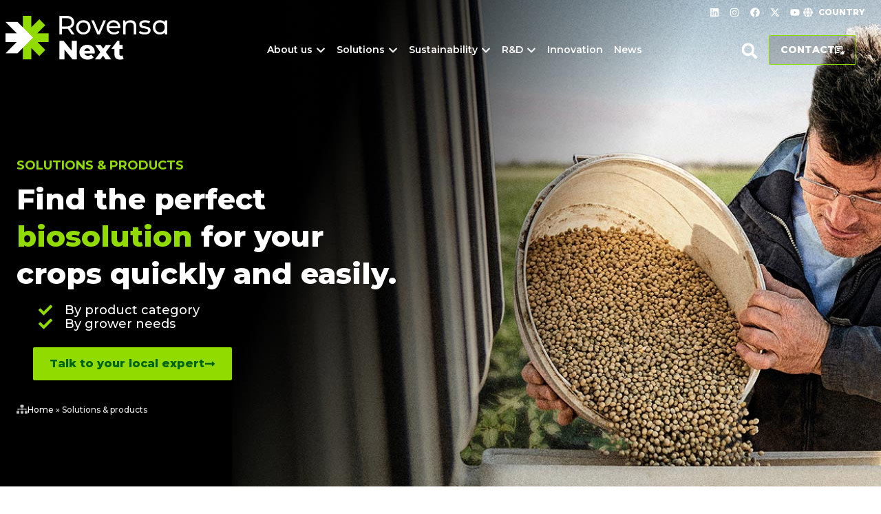

--- FILE ---
content_type: text/html; charset=UTF-8
request_url: https://www.rovensanext.co.za/en-za/solutions-products/
body_size: 56567
content:
<!doctype html>
<html lang="en-za">
<head> <script>
var gform;gform||(document.addEventListener("gform_main_scripts_loaded",function(){gform.scriptsLoaded=!0}),document.addEventListener("gform/theme/scripts_loaded",function(){gform.themeScriptsLoaded=!0}),window.addEventListener("DOMContentLoaded",function(){gform.domLoaded=!0}),gform={domLoaded:!1,scriptsLoaded:!1,themeScriptsLoaded:!1,isFormEditor:()=>"function"==typeof InitializeEditor,callIfLoaded:function(o){return!(!gform.domLoaded||!gform.scriptsLoaded||!gform.themeScriptsLoaded&&!gform.isFormEditor()||(gform.isFormEditor()&&console.warn("The use of gform.initializeOnLoaded() is deprecated in the form editor context and will be removed in Gravity Forms 3.1."),o(),0))},initializeOnLoaded:function(o){gform.callIfLoaded(o)||(document.addEventListener("gform_main_scripts_loaded",()=>{gform.scriptsLoaded=!0,gform.callIfLoaded(o)}),document.addEventListener("gform/theme/scripts_loaded",()=>{gform.themeScriptsLoaded=!0,gform.callIfLoaded(o)}),window.addEventListener("DOMContentLoaded",()=>{gform.domLoaded=!0,gform.callIfLoaded(o)}))},hooks:{action:{},filter:{}},addAction:function(o,r,e,t){gform.addHook("action",o,r,e,t)},addFilter:function(o,r,e,t){gform.addHook("filter",o,r,e,t)},doAction:function(o){gform.doHook("action",o,arguments)},applyFilters:function(o){return gform.doHook("filter",o,arguments)},removeAction:function(o,r){gform.removeHook("action",o,r)},removeFilter:function(o,r,e){gform.removeHook("filter",o,r,e)},addHook:function(o,r,e,t,n){null==gform.hooks[o][r]&&(gform.hooks[o][r]=[]);var d=gform.hooks[o][r];null==n&&(n=r+"_"+d.length),gform.hooks[o][r].push({tag:n,callable:e,priority:t=null==t?10:t})},doHook:function(r,o,e){var t;if(e=Array.prototype.slice.call(e,1),null!=gform.hooks[r][o]&&((o=gform.hooks[r][o]).sort(function(o,r){return o.priority-r.priority}),o.forEach(function(o){"function"!=typeof(t=o.callable)&&(t=window[t]),"action"==r?t.apply(null,e):e[0]=t.apply(null,e)})),"filter"==r)return e[0]},removeHook:function(o,r,t,n){var e;null!=gform.hooks[o][r]&&(e=(e=gform.hooks[o][r]).filter(function(o,r,e){return!!(null!=n&&n!=o.tag||null!=t&&t!=o.priority)}),gform.hooks[o][r]=e)}});
</script>
<meta charset="UTF-8"><script>if(navigator.userAgent.match(/MSIE|Internet Explorer/i)||navigator.userAgent.match(/Trident\/7\..*?rv:11/i)){var href=document.location.href;if(!href.match(/[?&]nowprocket/)){if(href.indexOf("?")==-1){if(href.indexOf("#")==-1){document.location.href=href+"?nowprocket=1"}else{document.location.href=href.replace("#","?nowprocket=1#")}}else{if(href.indexOf("#")==-1){document.location.href=href+"&nowprocket=1"}else{document.location.href=href.replace("#","&nowprocket=1#")}}}}</script><script>(()=>{class RocketLazyLoadScripts{constructor(){this.v="2.0.4",this.userEvents=["keydown","keyup","mousedown","mouseup","mousemove","mouseover","mouseout","touchmove","touchstart","touchend","touchcancel","wheel","click","dblclick","input"],this.attributeEvents=["onblur","onclick","oncontextmenu","ondblclick","onfocus","onmousedown","onmouseenter","onmouseleave","onmousemove","onmouseout","onmouseover","onmouseup","onmousewheel","onscroll","onsubmit"]}async t(){this.i(),this.o(),/iP(ad|hone)/.test(navigator.userAgent)&&this.h(),this.u(),this.l(this),this.m(),this.k(this),this.p(this),this._(),await Promise.all([this.R(),this.L()]),this.lastBreath=Date.now(),this.S(this),this.P(),this.D(),this.O(),this.M(),await this.C(this.delayedScripts.normal),await this.C(this.delayedScripts.defer),await this.C(this.delayedScripts.async),await this.T(),await this.F(),await this.j(),await this.A(),window.dispatchEvent(new Event("rocket-allScriptsLoaded")),this.everythingLoaded=!0,this.lastTouchEnd&&await new Promise(t=>setTimeout(t,500-Date.now()+this.lastTouchEnd)),this.I(),this.H(),this.U(),this.W()}i(){this.CSPIssue=sessionStorage.getItem("rocketCSPIssue"),document.addEventListener("securitypolicyviolation",t=>{this.CSPIssue||"script-src-elem"!==t.violatedDirective||"data"!==t.blockedURI||(this.CSPIssue=!0,sessionStorage.setItem("rocketCSPIssue",!0))},{isRocket:!0})}o(){window.addEventListener("pageshow",t=>{this.persisted=t.persisted,this.realWindowLoadedFired=!0},{isRocket:!0}),window.addEventListener("pagehide",()=>{this.onFirstUserAction=null},{isRocket:!0})}h(){let t;function e(e){t=e}window.addEventListener("touchstart",e,{isRocket:!0}),window.addEventListener("touchend",function i(o){o.changedTouches[0]&&t.changedTouches[0]&&Math.abs(o.changedTouches[0].pageX-t.changedTouches[0].pageX)<10&&Math.abs(o.changedTouches[0].pageY-t.changedTouches[0].pageY)<10&&o.timeStamp-t.timeStamp<200&&(window.removeEventListener("touchstart",e,{isRocket:!0}),window.removeEventListener("touchend",i,{isRocket:!0}),"INPUT"===o.target.tagName&&"text"===o.target.type||(o.target.dispatchEvent(new TouchEvent("touchend",{target:o.target,bubbles:!0})),o.target.dispatchEvent(new MouseEvent("mouseover",{target:o.target,bubbles:!0})),o.target.dispatchEvent(new PointerEvent("click",{target:o.target,bubbles:!0,cancelable:!0,detail:1,clientX:o.changedTouches[0].clientX,clientY:o.changedTouches[0].clientY})),event.preventDefault()))},{isRocket:!0})}q(t){this.userActionTriggered||("mousemove"!==t.type||this.firstMousemoveIgnored?"keyup"===t.type||"mouseover"===t.type||"mouseout"===t.type||(this.userActionTriggered=!0,this.onFirstUserAction&&this.onFirstUserAction()):this.firstMousemoveIgnored=!0),"click"===t.type&&t.preventDefault(),t.stopPropagation(),t.stopImmediatePropagation(),"touchstart"===this.lastEvent&&"touchend"===t.type&&(this.lastTouchEnd=Date.now()),"click"===t.type&&(this.lastTouchEnd=0),this.lastEvent=t.type,t.composedPath&&t.composedPath()[0].getRootNode()instanceof ShadowRoot&&(t.rocketTarget=t.composedPath()[0]),this.savedUserEvents.push(t)}u(){this.savedUserEvents=[],this.userEventHandler=this.q.bind(this),this.userEvents.forEach(t=>window.addEventListener(t,this.userEventHandler,{passive:!1,isRocket:!0})),document.addEventListener("visibilitychange",this.userEventHandler,{isRocket:!0})}U(){this.userEvents.forEach(t=>window.removeEventListener(t,this.userEventHandler,{passive:!1,isRocket:!0})),document.removeEventListener("visibilitychange",this.userEventHandler,{isRocket:!0}),this.savedUserEvents.forEach(t=>{(t.rocketTarget||t.target).dispatchEvent(new window[t.constructor.name](t.type,t))})}m(){const t="return false",e=Array.from(this.attributeEvents,t=>"data-rocket-"+t),i="["+this.attributeEvents.join("],[")+"]",o="[data-rocket-"+this.attributeEvents.join("],[data-rocket-")+"]",s=(e,i,o)=>{o&&o!==t&&(e.setAttribute("data-rocket-"+i,o),e["rocket"+i]=new Function("event",o),e.setAttribute(i,t))};new MutationObserver(t=>{for(const n of t)"attributes"===n.type&&(n.attributeName.startsWith("data-rocket-")||this.everythingLoaded?n.attributeName.startsWith("data-rocket-")&&this.everythingLoaded&&this.N(n.target,n.attributeName.substring(12)):s(n.target,n.attributeName,n.target.getAttribute(n.attributeName))),"childList"===n.type&&n.addedNodes.forEach(t=>{if(t.nodeType===Node.ELEMENT_NODE)if(this.everythingLoaded)for(const i of[t,...t.querySelectorAll(o)])for(const t of i.getAttributeNames())e.includes(t)&&this.N(i,t.substring(12));else for(const e of[t,...t.querySelectorAll(i)])for(const t of e.getAttributeNames())this.attributeEvents.includes(t)&&s(e,t,e.getAttribute(t))})}).observe(document,{subtree:!0,childList:!0,attributeFilter:[...this.attributeEvents,...e]})}I(){this.attributeEvents.forEach(t=>{document.querySelectorAll("[data-rocket-"+t+"]").forEach(e=>{this.N(e,t)})})}N(t,e){const i=t.getAttribute("data-rocket-"+e);i&&(t.setAttribute(e,i),t.removeAttribute("data-rocket-"+e))}k(t){Object.defineProperty(HTMLElement.prototype,"onclick",{get(){return this.rocketonclick||null},set(e){this.rocketonclick=e,this.setAttribute(t.everythingLoaded?"onclick":"data-rocket-onclick","this.rocketonclick(event)")}})}S(t){function e(e,i){let o=e[i];e[i]=null,Object.defineProperty(e,i,{get:()=>o,set(s){t.everythingLoaded?o=s:e["rocket"+i]=o=s}})}e(document,"onreadystatechange"),e(window,"onload"),e(window,"onpageshow");try{Object.defineProperty(document,"readyState",{get:()=>t.rocketReadyState,set(e){t.rocketReadyState=e},configurable:!0}),document.readyState="loading"}catch(t){console.log("WPRocket DJE readyState conflict, bypassing")}}l(t){this.originalAddEventListener=EventTarget.prototype.addEventListener,this.originalRemoveEventListener=EventTarget.prototype.removeEventListener,this.savedEventListeners=[],EventTarget.prototype.addEventListener=function(e,i,o){o&&o.isRocket||!t.B(e,this)&&!t.userEvents.includes(e)||t.B(e,this)&&!t.userActionTriggered||e.startsWith("rocket-")||t.everythingLoaded?t.originalAddEventListener.call(this,e,i,o):(t.savedEventListeners.push({target:this,remove:!1,type:e,func:i,options:o}),"mouseenter"!==e&&"mouseleave"!==e||t.originalAddEventListener.call(this,e,t.savedUserEvents.push,o))},EventTarget.prototype.removeEventListener=function(e,i,o){o&&o.isRocket||!t.B(e,this)&&!t.userEvents.includes(e)||t.B(e,this)&&!t.userActionTriggered||e.startsWith("rocket-")||t.everythingLoaded?t.originalRemoveEventListener.call(this,e,i,o):t.savedEventListeners.push({target:this,remove:!0,type:e,func:i,options:o})}}J(t,e){this.savedEventListeners=this.savedEventListeners.filter(i=>{let o=i.type,s=i.target||window;return e!==o||t!==s||(this.B(o,s)&&(i.type="rocket-"+o),this.$(i),!1)})}H(){EventTarget.prototype.addEventListener=this.originalAddEventListener,EventTarget.prototype.removeEventListener=this.originalRemoveEventListener,this.savedEventListeners.forEach(t=>this.$(t))}$(t){t.remove?this.originalRemoveEventListener.call(t.target,t.type,t.func,t.options):this.originalAddEventListener.call(t.target,t.type,t.func,t.options)}p(t){let e;function i(e){return t.everythingLoaded?e:e.split(" ").map(t=>"load"===t||t.startsWith("load.")?"rocket-jquery-load":t).join(" ")}function o(o){function s(e){const s=o.fn[e];o.fn[e]=o.fn.init.prototype[e]=function(){return this[0]===window&&t.userActionTriggered&&("string"==typeof arguments[0]||arguments[0]instanceof String?arguments[0]=i(arguments[0]):"object"==typeof arguments[0]&&Object.keys(arguments[0]).forEach(t=>{const e=arguments[0][t];delete arguments[0][t],arguments[0][i(t)]=e})),s.apply(this,arguments),this}}if(o&&o.fn&&!t.allJQueries.includes(o)){const e={DOMContentLoaded:[],"rocket-DOMContentLoaded":[]};for(const t in e)document.addEventListener(t,()=>{e[t].forEach(t=>t())},{isRocket:!0});o.fn.ready=o.fn.init.prototype.ready=function(i){function s(){parseInt(o.fn.jquery)>2?setTimeout(()=>i.bind(document)(o)):i.bind(document)(o)}return"function"==typeof i&&(t.realDomReadyFired?!t.userActionTriggered||t.fauxDomReadyFired?s():e["rocket-DOMContentLoaded"].push(s):e.DOMContentLoaded.push(s)),o([])},s("on"),s("one"),s("off"),t.allJQueries.push(o)}e=o}t.allJQueries=[],o(window.jQuery),Object.defineProperty(window,"jQuery",{get:()=>e,set(t){o(t)}})}P(){const t=new Map;document.write=document.writeln=function(e){const i=document.currentScript,o=document.createRange(),s=i.parentElement;let n=t.get(i);void 0===n&&(n=i.nextSibling,t.set(i,n));const c=document.createDocumentFragment();o.setStart(c,0),c.appendChild(o.createContextualFragment(e)),s.insertBefore(c,n)}}async R(){return new Promise(t=>{this.userActionTriggered?t():this.onFirstUserAction=t})}async L(){return new Promise(t=>{document.addEventListener("DOMContentLoaded",()=>{this.realDomReadyFired=!0,t()},{isRocket:!0})})}async j(){return this.realWindowLoadedFired?Promise.resolve():new Promise(t=>{window.addEventListener("load",t,{isRocket:!0})})}M(){this.pendingScripts=[];this.scriptsMutationObserver=new MutationObserver(t=>{for(const e of t)e.addedNodes.forEach(t=>{"SCRIPT"!==t.tagName||t.noModule||t.isWPRocket||this.pendingScripts.push({script:t,promise:new Promise(e=>{const i=()=>{const i=this.pendingScripts.findIndex(e=>e.script===t);i>=0&&this.pendingScripts.splice(i,1),e()};t.addEventListener("load",i,{isRocket:!0}),t.addEventListener("error",i,{isRocket:!0}),setTimeout(i,1e3)})})})}),this.scriptsMutationObserver.observe(document,{childList:!0,subtree:!0})}async F(){await this.X(),this.pendingScripts.length?(await this.pendingScripts[0].promise,await this.F()):this.scriptsMutationObserver.disconnect()}D(){this.delayedScripts={normal:[],async:[],defer:[]},document.querySelectorAll("script[type$=rocketlazyloadscript]").forEach(t=>{t.hasAttribute("data-rocket-src")?t.hasAttribute("async")&&!1!==t.async?this.delayedScripts.async.push(t):t.hasAttribute("defer")&&!1!==t.defer||"module"===t.getAttribute("data-rocket-type")?this.delayedScripts.defer.push(t):this.delayedScripts.normal.push(t):this.delayedScripts.normal.push(t)})}async _(){await this.L();let t=[];document.querySelectorAll("script[type$=rocketlazyloadscript][data-rocket-src]").forEach(e=>{let i=e.getAttribute("data-rocket-src");if(i&&!i.startsWith("data:")){i.startsWith("//")&&(i=location.protocol+i);try{const o=new URL(i).origin;o!==location.origin&&t.push({src:o,crossOrigin:e.crossOrigin||"module"===e.getAttribute("data-rocket-type")})}catch(t){}}}),t=[...new Map(t.map(t=>[JSON.stringify(t),t])).values()],this.Y(t,"preconnect")}async G(t){if(await this.K(),!0!==t.noModule||!("noModule"in HTMLScriptElement.prototype))return new Promise(e=>{let i;function o(){(i||t).setAttribute("data-rocket-status","executed"),e()}try{if(navigator.userAgent.includes("Firefox/")||""===navigator.vendor||this.CSPIssue)i=document.createElement("script"),[...t.attributes].forEach(t=>{let e=t.nodeName;"type"!==e&&("data-rocket-type"===e&&(e="type"),"data-rocket-src"===e&&(e="src"),i.setAttribute(e,t.nodeValue))}),t.text&&(i.text=t.text),t.nonce&&(i.nonce=t.nonce),i.hasAttribute("src")?(i.addEventListener("load",o,{isRocket:!0}),i.addEventListener("error",()=>{i.setAttribute("data-rocket-status","failed-network"),e()},{isRocket:!0}),setTimeout(()=>{i.isConnected||e()},1)):(i.text=t.text,o()),i.isWPRocket=!0,t.parentNode.replaceChild(i,t);else{const i=t.getAttribute("data-rocket-type"),s=t.getAttribute("data-rocket-src");i?(t.type=i,t.removeAttribute("data-rocket-type")):t.removeAttribute("type"),t.addEventListener("load",o,{isRocket:!0}),t.addEventListener("error",i=>{this.CSPIssue&&i.target.src.startsWith("data:")?(console.log("WPRocket: CSP fallback activated"),t.removeAttribute("src"),this.G(t).then(e)):(t.setAttribute("data-rocket-status","failed-network"),e())},{isRocket:!0}),s?(t.fetchPriority="high",t.removeAttribute("data-rocket-src"),t.src=s):t.src="data:text/javascript;base64,"+window.btoa(unescape(encodeURIComponent(t.text)))}}catch(i){t.setAttribute("data-rocket-status","failed-transform"),e()}});t.setAttribute("data-rocket-status","skipped")}async C(t){const e=t.shift();return e?(e.isConnected&&await this.G(e),this.C(t)):Promise.resolve()}O(){this.Y([...this.delayedScripts.normal,...this.delayedScripts.defer,...this.delayedScripts.async],"preload")}Y(t,e){this.trash=this.trash||[];let i=!0;var o=document.createDocumentFragment();t.forEach(t=>{const s=t.getAttribute&&t.getAttribute("data-rocket-src")||t.src;if(s&&!s.startsWith("data:")){const n=document.createElement("link");n.href=s,n.rel=e,"preconnect"!==e&&(n.as="script",n.fetchPriority=i?"high":"low"),t.getAttribute&&"module"===t.getAttribute("data-rocket-type")&&(n.crossOrigin=!0),t.crossOrigin&&(n.crossOrigin=t.crossOrigin),t.integrity&&(n.integrity=t.integrity),t.nonce&&(n.nonce=t.nonce),o.appendChild(n),this.trash.push(n),i=!1}}),document.head.appendChild(o)}W(){this.trash.forEach(t=>t.remove())}async T(){try{document.readyState="interactive"}catch(t){}this.fauxDomReadyFired=!0;try{await this.K(),this.J(document,"readystatechange"),document.dispatchEvent(new Event("rocket-readystatechange")),await this.K(),document.rocketonreadystatechange&&document.rocketonreadystatechange(),await this.K(),this.J(document,"DOMContentLoaded"),document.dispatchEvent(new Event("rocket-DOMContentLoaded")),await this.K(),this.J(window,"DOMContentLoaded"),window.dispatchEvent(new Event("rocket-DOMContentLoaded"))}catch(t){console.error(t)}}async A(){try{document.readyState="complete"}catch(t){}try{await this.K(),this.J(document,"readystatechange"),document.dispatchEvent(new Event("rocket-readystatechange")),await this.K(),document.rocketonreadystatechange&&document.rocketonreadystatechange(),await this.K(),this.J(window,"load"),window.dispatchEvent(new Event("rocket-load")),await this.K(),window.rocketonload&&window.rocketonload(),await this.K(),this.allJQueries.forEach(t=>t(window).trigger("rocket-jquery-load")),await this.K(),this.J(window,"pageshow");const t=new Event("rocket-pageshow");t.persisted=this.persisted,window.dispatchEvent(t),await this.K(),window.rocketonpageshow&&window.rocketonpageshow({persisted:this.persisted})}catch(t){console.error(t)}}async K(){Date.now()-this.lastBreath>45&&(await this.X(),this.lastBreath=Date.now())}async X(){return document.hidden?new Promise(t=>setTimeout(t)):new Promise(t=>requestAnimationFrame(t))}B(t,e){return e===document&&"readystatechange"===t||(e===document&&"DOMContentLoaded"===t||(e===window&&"DOMContentLoaded"===t||(e===window&&"load"===t||e===window&&"pageshow"===t)))}static run(){(new RocketLazyLoadScripts).t()}}RocketLazyLoadScripts.run()})();</script>
	
	<meta name="viewport" content="width=device-width, initial-scale=1">
	<link rel="profile" href="https://gmpg.org/xfn/11">
	<meta name='robots' content='index, follow, max-image-preview:large, max-snippet:-1, max-video-preview:-1' />
	<style>img:is([sizes="auto" i], [sizes^="auto," i]) { contain-intrinsic-size: 3000px 1500px }</style>
	
	<!-- This site is optimized with the Yoast SEO plugin v26.2 - https://yoast.com/wordpress/plugins/seo/ -->
	<title>Solutions &amp; products | Rovensa Next South Africa</title><link rel="preload" data-rocket-preload as="image" href="http://www.rovensanext.co.za/wp-content/uploads/2023/05/Soluciones-y-productosCab.jpg" fetchpriority="high">
	<meta name="description" content="Find the perfect biosolution for your crops quickly and easily." />
	<link rel="canonical" href="https://www.rovensanext.co.za/en-za/solutions-products/" />
	<meta property="og:locale" content="en_US" />
	<meta property="og:type" content="article" />
	<meta property="og:title" content="Solutions &amp; products | Rovensa Next South Africa" />
	<meta property="og:description" content="Find the perfect biosolution for your crops quickly and easily." />
	<meta property="og:url" content="https://www.rovensanext.co.za/en-za/solutions-products/" />
	<meta property="og:site_name" content="Rovensa Next South Africa" />
	<meta property="article:publisher" content="https://www.facebook.com/RovensaNext" />
	<meta property="article:modified_time" content="2024-09-03T12:41:32+00:00" />
	<meta property="og:image" content="https://www.rovensanext.co.za/wp-content/uploads/2023/04/3kEmpleadosIcon.png" />
	<meta name="twitter:card" content="summary_large_image" />
	<meta name="twitter:site" content="@RovensaNext" />
	<meta name="twitter:label1" content="Est. reading time" />
	<meta name="twitter:data1" content="2 minutes" />
	<script type="application/ld+json" class="yoast-schema-graph">{"@context":"https://schema.org","@graph":[{"@type":"WebPage","@id":"https://www.rovensanext.co.za/en-za/solutions-products/","url":"https://www.rovensanext.co.za/en-za/solutions-products/","name":"Solutions &amp; products | Rovensa Next South Africa","isPartOf":{"@id":"https://www.rovensanext.co.za/en-za/#website"},"primaryImageOfPage":{"@id":"https://www.rovensanext.co.za/en-za/solutions-products/#primaryimage"},"image":{"@id":"https://www.rovensanext.co.za/en-za/solutions-products/#primaryimage"},"thumbnailUrl":"https://www.rovensanext.co.za/wp-content/uploads/2023/04/3kEmpleadosIcon.png","datePublished":"2023-09-06T09:11:28+00:00","dateModified":"2024-09-03T12:41:32+00:00","description":"Find the perfect biosolution for your crops quickly and easily.","breadcrumb":{"@id":"https://www.rovensanext.co.za/en-za/solutions-products/#breadcrumb"},"inLanguage":"en-ZA","potentialAction":[{"@type":"ReadAction","target":["https://www.rovensanext.co.za/en-za/solutions-products/"]}]},{"@type":"ImageObject","inLanguage":"en-ZA","@id":"https://www.rovensanext.co.za/en-za/solutions-products/#primaryimage","url":"https://www.rovensanext.co.za/wp-content/uploads/2023/04/3kEmpleadosIcon.png","contentUrl":"https://www.rovensanext.co.za/wp-content/uploads/2023/04/3kEmpleadosIcon.png"},{"@type":"BreadcrumbList","@id":"https://www.rovensanext.co.za/en-za/solutions-products/#breadcrumb","itemListElement":[{"@type":"ListItem","position":1,"name":"Home","item":"https://www.rovensanext.co.za/en-za/"},{"@type":"ListItem","position":2,"name":"Solutions &amp; products"}]},{"@type":"WebSite","@id":"https://www.rovensanext.co.za/en-za/#website","url":"https://www.rovensanext.co.za/en-za/","name":"Rovensa Next, the new pioneer in biosolutions for agriculture","description":"A pioneer in biosolutions for sustainable agriculture","publisher":{"@id":"https://www.rovensanext.co.za/en-za/#organization"},"alternateName":"Rovensa Next | Let's grow greener","potentialAction":[{"@type":"SearchAction","target":{"@type":"EntryPoint","urlTemplate":"https://www.rovensanext.co.za/en-za/?s={search_term_string}"},"query-input":{"@type":"PropertyValueSpecification","valueRequired":true,"valueName":"search_term_string"}}],"inLanguage":"en-ZA"},{"@type":"Organization","@id":"https://www.rovensanext.co.za/en-za/#organization","name":"Rovensa Next","url":"https://www.rovensanext.co.za/en-za/","logo":{"@type":"ImageObject","inLanguage":"en-ZA","@id":"https://www.rovensanext.co.za/en-za/#/schema/logo/image/","url":"https://rovensanext.co.za/wp-content/uploads/2023/05/RovensaNextLogoColor.png","contentUrl":"https://rovensanext.co.za/wp-content/uploads/2023/05/RovensaNextLogoColor.png","width":235,"height":64,"caption":"Rovensa Next"},"image":{"@id":"https://www.rovensanext.co.za/en-za/#/schema/logo/image/"},"sameAs":["https://www.facebook.com/RovensaNext","https://x.com/RovensaNext","https://www.linkedin.com/company/rovensa-next/about/","https://www.youtube.com/@RovensaNext","https://instagram.com/rovensanext"]}]}</script>
	<!-- / Yoast SEO plugin. -->


<link rel='dns-prefetch' href='//www.google.com' />
<link rel='dns-prefetch' href='//www.googletagmanager.com' />

<link rel="alternate" type="application/rss+xml" title="Rovensa Next South Africa &raquo; Feed" href="https://www.rovensanext.co.za/en-za/feed/" />
<style id='classic-theme-styles-inline-css'>
/*! This file is auto-generated */
.wp-block-button__link{color:#fff;background-color:#32373c;border-radius:9999px;box-shadow:none;text-decoration:none;padding:calc(.667em + 2px) calc(1.333em + 2px);font-size:1.125em}.wp-block-file__button{background:#32373c;color:#fff;text-decoration:none}
</style>
<link data-minify="1" rel='stylesheet' id='jet-engine-frontend-css' href='https://www.rovensanext.co.za/wp-content/cache/min/1/wp-content/plugins/jet-engine/assets/css/frontend.css?ver=1762698859' media='all' />
<style id='global-styles-inline-css'>
:root{--wp--preset--aspect-ratio--square: 1;--wp--preset--aspect-ratio--4-3: 4/3;--wp--preset--aspect-ratio--3-4: 3/4;--wp--preset--aspect-ratio--3-2: 3/2;--wp--preset--aspect-ratio--2-3: 2/3;--wp--preset--aspect-ratio--16-9: 16/9;--wp--preset--aspect-ratio--9-16: 9/16;--wp--preset--color--black: #000000;--wp--preset--color--cyan-bluish-gray: #abb8c3;--wp--preset--color--white: #ffffff;--wp--preset--color--pale-pink: #f78da7;--wp--preset--color--vivid-red: #cf2e2e;--wp--preset--color--luminous-vivid-orange: #ff6900;--wp--preset--color--luminous-vivid-amber: #fcb900;--wp--preset--color--light-green-cyan: #7bdcb5;--wp--preset--color--vivid-green-cyan: #00d084;--wp--preset--color--pale-cyan-blue: #8ed1fc;--wp--preset--color--vivid-cyan-blue: #0693e3;--wp--preset--color--vivid-purple: #9b51e0;--wp--preset--gradient--vivid-cyan-blue-to-vivid-purple: linear-gradient(135deg,rgba(6,147,227,1) 0%,rgb(155,81,224) 100%);--wp--preset--gradient--light-green-cyan-to-vivid-green-cyan: linear-gradient(135deg,rgb(122,220,180) 0%,rgb(0,208,130) 100%);--wp--preset--gradient--luminous-vivid-amber-to-luminous-vivid-orange: linear-gradient(135deg,rgba(252,185,0,1) 0%,rgba(255,105,0,1) 100%);--wp--preset--gradient--luminous-vivid-orange-to-vivid-red: linear-gradient(135deg,rgba(255,105,0,1) 0%,rgb(207,46,46) 100%);--wp--preset--gradient--very-light-gray-to-cyan-bluish-gray: linear-gradient(135deg,rgb(238,238,238) 0%,rgb(169,184,195) 100%);--wp--preset--gradient--cool-to-warm-spectrum: linear-gradient(135deg,rgb(74,234,220) 0%,rgb(151,120,209) 20%,rgb(207,42,186) 40%,rgb(238,44,130) 60%,rgb(251,105,98) 80%,rgb(254,248,76) 100%);--wp--preset--gradient--blush-light-purple: linear-gradient(135deg,rgb(255,206,236) 0%,rgb(152,150,240) 100%);--wp--preset--gradient--blush-bordeaux: linear-gradient(135deg,rgb(254,205,165) 0%,rgb(254,45,45) 50%,rgb(107,0,62) 100%);--wp--preset--gradient--luminous-dusk: linear-gradient(135deg,rgb(255,203,112) 0%,rgb(199,81,192) 50%,rgb(65,88,208) 100%);--wp--preset--gradient--pale-ocean: linear-gradient(135deg,rgb(255,245,203) 0%,rgb(182,227,212) 50%,rgb(51,167,181) 100%);--wp--preset--gradient--electric-grass: linear-gradient(135deg,rgb(202,248,128) 0%,rgb(113,206,126) 100%);--wp--preset--gradient--midnight: linear-gradient(135deg,rgb(2,3,129) 0%,rgb(40,116,252) 100%);--wp--preset--font-size--small: 13px;--wp--preset--font-size--medium: 20px;--wp--preset--font-size--large: 36px;--wp--preset--font-size--x-large: 42px;--wp--preset--spacing--20: 0.44rem;--wp--preset--spacing--30: 0.67rem;--wp--preset--spacing--40: 1rem;--wp--preset--spacing--50: 1.5rem;--wp--preset--spacing--60: 2.25rem;--wp--preset--spacing--70: 3.38rem;--wp--preset--spacing--80: 5.06rem;--wp--preset--shadow--natural: 6px 6px 9px rgba(0, 0, 0, 0.2);--wp--preset--shadow--deep: 12px 12px 50px rgba(0, 0, 0, 0.4);--wp--preset--shadow--sharp: 6px 6px 0px rgba(0, 0, 0, 0.2);--wp--preset--shadow--outlined: 6px 6px 0px -3px rgba(255, 255, 255, 1), 6px 6px rgba(0, 0, 0, 1);--wp--preset--shadow--crisp: 6px 6px 0px rgba(0, 0, 0, 1);}:where(.is-layout-flex){gap: 0.5em;}:where(.is-layout-grid){gap: 0.5em;}body .is-layout-flex{display: flex;}.is-layout-flex{flex-wrap: wrap;align-items: center;}.is-layout-flex > :is(*, div){margin: 0;}body .is-layout-grid{display: grid;}.is-layout-grid > :is(*, div){margin: 0;}:where(.wp-block-columns.is-layout-flex){gap: 2em;}:where(.wp-block-columns.is-layout-grid){gap: 2em;}:where(.wp-block-post-template.is-layout-flex){gap: 1.25em;}:where(.wp-block-post-template.is-layout-grid){gap: 1.25em;}.has-black-color{color: var(--wp--preset--color--black) !important;}.has-cyan-bluish-gray-color{color: var(--wp--preset--color--cyan-bluish-gray) !important;}.has-white-color{color: var(--wp--preset--color--white) !important;}.has-pale-pink-color{color: var(--wp--preset--color--pale-pink) !important;}.has-vivid-red-color{color: var(--wp--preset--color--vivid-red) !important;}.has-luminous-vivid-orange-color{color: var(--wp--preset--color--luminous-vivid-orange) !important;}.has-luminous-vivid-amber-color{color: var(--wp--preset--color--luminous-vivid-amber) !important;}.has-light-green-cyan-color{color: var(--wp--preset--color--light-green-cyan) !important;}.has-vivid-green-cyan-color{color: var(--wp--preset--color--vivid-green-cyan) !important;}.has-pale-cyan-blue-color{color: var(--wp--preset--color--pale-cyan-blue) !important;}.has-vivid-cyan-blue-color{color: var(--wp--preset--color--vivid-cyan-blue) !important;}.has-vivid-purple-color{color: var(--wp--preset--color--vivid-purple) !important;}.has-black-background-color{background-color: var(--wp--preset--color--black) !important;}.has-cyan-bluish-gray-background-color{background-color: var(--wp--preset--color--cyan-bluish-gray) !important;}.has-white-background-color{background-color: var(--wp--preset--color--white) !important;}.has-pale-pink-background-color{background-color: var(--wp--preset--color--pale-pink) !important;}.has-vivid-red-background-color{background-color: var(--wp--preset--color--vivid-red) !important;}.has-luminous-vivid-orange-background-color{background-color: var(--wp--preset--color--luminous-vivid-orange) !important;}.has-luminous-vivid-amber-background-color{background-color: var(--wp--preset--color--luminous-vivid-amber) !important;}.has-light-green-cyan-background-color{background-color: var(--wp--preset--color--light-green-cyan) !important;}.has-vivid-green-cyan-background-color{background-color: var(--wp--preset--color--vivid-green-cyan) !important;}.has-pale-cyan-blue-background-color{background-color: var(--wp--preset--color--pale-cyan-blue) !important;}.has-vivid-cyan-blue-background-color{background-color: var(--wp--preset--color--vivid-cyan-blue) !important;}.has-vivid-purple-background-color{background-color: var(--wp--preset--color--vivid-purple) !important;}.has-black-border-color{border-color: var(--wp--preset--color--black) !important;}.has-cyan-bluish-gray-border-color{border-color: var(--wp--preset--color--cyan-bluish-gray) !important;}.has-white-border-color{border-color: var(--wp--preset--color--white) !important;}.has-pale-pink-border-color{border-color: var(--wp--preset--color--pale-pink) !important;}.has-vivid-red-border-color{border-color: var(--wp--preset--color--vivid-red) !important;}.has-luminous-vivid-orange-border-color{border-color: var(--wp--preset--color--luminous-vivid-orange) !important;}.has-luminous-vivid-amber-border-color{border-color: var(--wp--preset--color--luminous-vivid-amber) !important;}.has-light-green-cyan-border-color{border-color: var(--wp--preset--color--light-green-cyan) !important;}.has-vivid-green-cyan-border-color{border-color: var(--wp--preset--color--vivid-green-cyan) !important;}.has-pale-cyan-blue-border-color{border-color: var(--wp--preset--color--pale-cyan-blue) !important;}.has-vivid-cyan-blue-border-color{border-color: var(--wp--preset--color--vivid-cyan-blue) !important;}.has-vivid-purple-border-color{border-color: var(--wp--preset--color--vivid-purple) !important;}.has-vivid-cyan-blue-to-vivid-purple-gradient-background{background: var(--wp--preset--gradient--vivid-cyan-blue-to-vivid-purple) !important;}.has-light-green-cyan-to-vivid-green-cyan-gradient-background{background: var(--wp--preset--gradient--light-green-cyan-to-vivid-green-cyan) !important;}.has-luminous-vivid-amber-to-luminous-vivid-orange-gradient-background{background: var(--wp--preset--gradient--luminous-vivid-amber-to-luminous-vivid-orange) !important;}.has-luminous-vivid-orange-to-vivid-red-gradient-background{background: var(--wp--preset--gradient--luminous-vivid-orange-to-vivid-red) !important;}.has-very-light-gray-to-cyan-bluish-gray-gradient-background{background: var(--wp--preset--gradient--very-light-gray-to-cyan-bluish-gray) !important;}.has-cool-to-warm-spectrum-gradient-background{background: var(--wp--preset--gradient--cool-to-warm-spectrum) !important;}.has-blush-light-purple-gradient-background{background: var(--wp--preset--gradient--blush-light-purple) !important;}.has-blush-bordeaux-gradient-background{background: var(--wp--preset--gradient--blush-bordeaux) !important;}.has-luminous-dusk-gradient-background{background: var(--wp--preset--gradient--luminous-dusk) !important;}.has-pale-ocean-gradient-background{background: var(--wp--preset--gradient--pale-ocean) !important;}.has-electric-grass-gradient-background{background: var(--wp--preset--gradient--electric-grass) !important;}.has-midnight-gradient-background{background: var(--wp--preset--gradient--midnight) !important;}.has-small-font-size{font-size: var(--wp--preset--font-size--small) !important;}.has-medium-font-size{font-size: var(--wp--preset--font-size--medium) !important;}.has-large-font-size{font-size: var(--wp--preset--font-size--large) !important;}.has-x-large-font-size{font-size: var(--wp--preset--font-size--x-large) !important;}
:where(.wp-block-post-template.is-layout-flex){gap: 1.25em;}:where(.wp-block-post-template.is-layout-grid){gap: 1.25em;}
:where(.wp-block-columns.is-layout-flex){gap: 2em;}:where(.wp-block-columns.is-layout-grid){gap: 2em;}
:root :where(.wp-block-pullquote){font-size: 1.5em;line-height: 1.6;}
</style>
<link rel='stylesheet' id='wpml-legacy-horizontal-list-0-css' href='https://www.rovensanext.co.za/wp-content/plugins/sitepress-multilingual-cms/templates/language-switchers/legacy-list-horizontal/style.min.css?ver=1' media='all' />
<link rel='stylesheet' id='hello-elementor-css' href='https://www.rovensanext.co.za/wp-content/themes/hello-elementor/style.min.css?ver=3.0.1' media='all' />
<link rel='stylesheet' id='hello-elementor-theme-style-css' href='https://www.rovensanext.co.za/wp-content/themes/hello-elementor/theme.min.css?ver=3.0.1' media='all' />
<link rel='stylesheet' id='hello-elementor-header-footer-css' href='https://www.rovensanext.co.za/wp-content/themes/hello-elementor/header-footer.min.css?ver=3.0.1' media='all' />
<link rel='stylesheet' id='elementor-frontend-css' href='https://www.rovensanext.co.za/wp-content/uploads/elementor/css/custom-frontend.min.css?ver=1762698856' media='all' />
<link rel='stylesheet' id='elementor-post-7-css' href='https://www.rovensanext.co.za/wp-content/uploads/elementor/css/post-7.css?ver=1762698856' media='all' />
<link rel='stylesheet' id='widget-image-css' href='https://www.rovensanext.co.za/wp-content/plugins/elementor/assets/css/widget-image.min.css?ver=3.32.5' media='all' />
<link rel='stylesheet' id='widget-social-icons-css' href='https://www.rovensanext.co.za/wp-content/plugins/elementor/assets/css/widget-social-icons.min.css?ver=3.32.5' media='all' />
<link rel='stylesheet' id='e-apple-webkit-css' href='https://www.rovensanext.co.za/wp-content/uploads/elementor/css/custom-apple-webkit.min.css?ver=1762698856' media='all' />
<link rel='stylesheet' id='widget-icon-list-css' href='https://www.rovensanext.co.za/wp-content/uploads/elementor/css/custom-widget-icon-list.min.css?ver=1762698856' media='all' />
<link rel='stylesheet' id='widget-nav-menu-css' href='https://www.rovensanext.co.za/wp-content/uploads/elementor/css/custom-pro-widget-nav-menu.min.css?ver=1762698856' media='all' />
<link rel='stylesheet' id='widget-heading-css' href='https://www.rovensanext.co.za/wp-content/plugins/elementor/assets/css/widget-heading.min.css?ver=3.32.5' media='all' />
<link rel='stylesheet' id='widget-posts-css' href='https://www.rovensanext.co.za/wp-content/plugins/elementor-pro/assets/css/widget-posts.min.css?ver=3.32.3' media='all' />
<link rel='stylesheet' id='e-animation-shrink-css' href='https://www.rovensanext.co.za/wp-content/plugins/elementor/assets/lib/animations/styles/e-animation-shrink.min.css?ver=3.32.5' media='all' />
<link rel='stylesheet' id='e-motion-fx-css' href='https://www.rovensanext.co.za/wp-content/plugins/elementor-pro/assets/css/modules/motion-fx.min.css?ver=3.32.3' media='all' />
<link rel='stylesheet' id='widget-loop-common-css' href='https://www.rovensanext.co.za/wp-content/plugins/elementor-pro/assets/css/widget-loop-common.min.css?ver=3.32.3' media='all' />
<link rel='stylesheet' id='widget-loop-grid-css' href='https://www.rovensanext.co.za/wp-content/uploads/elementor/css/custom-pro-widget-loop-grid.min.css?ver=1762698856' media='all' />
<link rel='stylesheet' id='e-animation-fadeIn-css' href='https://www.rovensanext.co.za/wp-content/plugins/elementor/assets/lib/animations/styles/fadeIn.min.css?ver=3.32.5' media='all' />
<link rel='stylesheet' id='widget-mega-menu-css' href='https://www.rovensanext.co.za/wp-content/uploads/elementor/css/custom-pro-widget-mega-menu.min.css?ver=1762698856' media='all' />
<link rel='stylesheet' id='widget-search-form-css' href='https://www.rovensanext.co.za/wp-content/plugins/elementor-pro/assets/css/widget-search-form.min.css?ver=3.32.3' media='all' />
<link rel='stylesheet' id='e-sticky-css' href='https://www.rovensanext.co.za/wp-content/plugins/elementor-pro/assets/css/modules/sticky.min.css?ver=3.32.3' media='all' />
<link rel='stylesheet' id='e-popup-css' href='https://www.rovensanext.co.za/wp-content/plugins/elementor-pro/assets/css/conditionals/popup.min.css?ver=3.32.3' media='all' />
<link rel='stylesheet' id='e-animation-fadeInUp-css' href='https://www.rovensanext.co.za/wp-content/plugins/elementor/assets/lib/animations/styles/fadeInUp.min.css?ver=3.32.5' media='all' />
<link rel='stylesheet' id='e-animation-push-css' href='https://www.rovensanext.co.za/wp-content/plugins/elementor/assets/lib/animations/styles/e-animation-push.min.css?ver=3.32.5' media='all' />
<link rel='stylesheet' id='widget-breadcrumbs-css' href='https://www.rovensanext.co.za/wp-content/plugins/elementor-pro/assets/css/widget-breadcrumbs.min.css?ver=3.32.3' media='all' />
<link rel='stylesheet' id='widget-counter-css' href='https://www.rovensanext.co.za/wp-content/plugins/elementor/assets/css/widget-counter.min.css?ver=3.32.5' media='all' />
<link rel='stylesheet' id='e-animation-zoomIn-css' href='https://www.rovensanext.co.za/wp-content/plugins/elementor/assets/lib/animations/styles/zoomIn.min.css?ver=3.32.5' media='all' />
<link rel='stylesheet' id='e-animation-slideInUp-css' href='https://www.rovensanext.co.za/wp-content/plugins/elementor/assets/lib/animations/styles/slideInUp.min.css?ver=3.32.5' media='all' />
<link rel='stylesheet' id='elementor-post-28480-css' href='https://www.rovensanext.co.za/wp-content/uploads/elementor/css/post-28480.css?ver=1762702072' media='all' />
<link rel='stylesheet' id='elementor-post-28412-css' href='https://www.rovensanext.co.za/wp-content/uploads/elementor/css/post-28412.css?ver=1762699520' media='all' />
<link rel='stylesheet' id='elementor-post-26422-css' href='https://www.rovensanext.co.za/wp-content/uploads/elementor/css/post-26422.css?ver=1762698858' media='all' />
<link rel='stylesheet' id='elementor-post-28410-css' href='https://www.rovensanext.co.za/wp-content/uploads/elementor/css/post-28410.css?ver=1762699520' media='all' />
<link rel='stylesheet' id='elementor-post-25492-css' href='https://www.rovensanext.co.za/wp-content/uploads/elementor/css/post-25492.css?ver=1762698859' media='all' />
<link data-minify="1" rel='stylesheet' id='hello-elementor-child-style-css' href='https://www.rovensanext.co.za/wp-content/cache/min/1/wp-content/themes/hello-theme-child-master/style.css?ver=1762698859' media='all' />
<style id='rocket-lazyload-inline-css'>
.rll-youtube-player{position:relative;padding-bottom:56.23%;height:0;overflow:hidden;max-width:100%;}.rll-youtube-player:focus-within{outline: 2px solid currentColor;outline-offset: 5px;}.rll-youtube-player iframe{position:absolute;top:0;left:0;width:100%;height:100%;z-index:100;background:0 0}.rll-youtube-player img{bottom:0;display:block;left:0;margin:auto;max-width:100%;width:100%;position:absolute;right:0;top:0;border:none;height:auto;-webkit-transition:.4s all;-moz-transition:.4s all;transition:.4s all}.rll-youtube-player img:hover{-webkit-filter:brightness(75%)}.rll-youtube-player .play{height:100%;width:100%;left:0;top:0;position:absolute;background:url(https://www.rovensanext.co.za/wp-content/plugins/wp-rocket/assets/img/youtube.png) no-repeat center;background-color: transparent !important;cursor:pointer;border:none;}
</style>
<link data-minify="1" rel='stylesheet' id='elementor-gf-local-montserrat-css' href='https://www.rovensanext.co.za/wp-content/cache/min/1/wp-content/uploads/elementor/google-fonts/css/montserrat.css?ver=1762698859' media='all' />
<script id="wpml-cookie-js-extra">
var wpml_cookies = {"wp-wpml_current_language":{"value":"en-za","expires":1,"path":"\/"}};
var wpml_cookies = {"wp-wpml_current_language":{"value":"en-za","expires":1,"path":"\/"}};
</script>
<script type="rocketlazyloadscript" data-minify="1" data-rocket-src="https://www.rovensanext.co.za/wp-content/cache/min/1/wp-content/plugins/sitepress-multilingual-cms/res/js/cookies/language-cookie.js?ver=1761682273" id="wpml-cookie-js" defer data-wp-strategy="defer"></script>
<script type="rocketlazyloadscript" data-rocket-src="https://www.rovensanext.co.za/wp-includes/js/jquery/jquery.min.js?ver=3.7.1" id="jquery-core-js" data-rocket-defer defer></script>
<script type="rocketlazyloadscript" data-rocket-src="https://www.rovensanext.co.za/wp-includes/js/jquery/jquery-migrate.min.js?ver=3.4.1" id="jquery-migrate-js" data-rocket-defer defer></script>

<!-- Google tag (gtag.js) snippet added by Site Kit -->
<!-- Google Analytics snippet added by Site Kit -->
<script type="rocketlazyloadscript" data-rocket-src="https://www.googletagmanager.com/gtag/js?id=GT-NBQCN5K" id="google_gtagjs-js" async></script>
<script type="rocketlazyloadscript" id="google_gtagjs-js-after">
window.dataLayer = window.dataLayer || [];function gtag(){dataLayer.push(arguments);}
gtag("set","linker",{"domains":["www.rovensanext.co.za"]});
gtag("js", new Date());
gtag("set", "developer_id.dZTNiMT", true);
gtag("config", "GT-NBQCN5K");
</script>
<link rel="https://api.w.org/" href="https://www.rovensanext.co.za/en-za/wp-json/" /><link rel="alternate" title="JSON" type="application/json" href="https://www.rovensanext.co.za/en-za/wp-json/wp/v2/pages/28480" /><link rel="EditURI" type="application/rsd+xml" title="RSD" href="https://www.rovensanext.co.za/xmlrpc.php?rsd" />
<meta name="generator" content="WordPress 6.8.3" />
<link rel='shortlink' href='https://www.rovensanext.co.za/en-za/?p=28480' />
<link rel="alternate" title="oEmbed (JSON)" type="application/json+oembed" href="https://www.rovensanext.co.za/en-za/wp-json/oembed/1.0/embed?url=https%3A%2F%2Fwww.rovensanext.co.za%2Fen-za%2Fsolutions-products%2F" />
<link rel="alternate" title="oEmbed (XML)" type="text/xml+oembed" href="https://www.rovensanext.co.za/en-za/wp-json/oembed/1.0/embed?url=https%3A%2F%2Fwww.rovensanext.co.za%2Fen-za%2Fsolutions-products%2F&#038;format=xml" />
<meta name="generator" content="WPML ver:4.8.4 stt:72;" />
<meta name="generator" content="Site Kit by Google 1.165.0" /><meta name="generator" content="Elementor 3.32.5; features: e_font_icon_svg, additional_custom_breakpoints; settings: css_print_method-external, google_font-enabled, font_display-swap">
<!-- Start cookieyes banner --> 
<script type="rocketlazyloadscript" data-minify="1" id="cookieyes" data-rocket-type="text/javascript" data-rocket-src="https://www.rovensanext.co.za/wp-content/cache/min/1/client_data/5f6b5db3bddc70017f8aff4b/script.js?ver=1761682273" data-rocket-defer defer></script>
<!-- End cookieyes banner -->
<style>
    #mobile_contact_items {
        display: none;
        --n-menu-title-color-hover: #fff;
    }

    #header_color .elementor-widget-n-menu .e-n-menu-title .e-n-menu-dropdown-icon span svg {
        fill: var(--n-menu-icon-color) !important;
    }

    .myclass {
        width: 100%;
        display: flex;
        flex-direction: row;
        justify-content: space-between;
        align-items: center;
        gap: 5px;
    }

    @media only screen and (max-width: 765px) {
			
        .mymobicons {
            --grid-column-gap: 11px;
        }

        .mymobicons svg {
            height: 2em;
            width: 2em;
        }

				.e-n-menu-wrapper {
            height: 100vh;
            overflow: hidden;
        }

        .e-n-menu-heading {
            list-style: none;
            padding: 0;
            margin: 0;
            position: relative;
        }
			
        .e-n-menu-heading #mobile_contact_items {
						height:100%;
            display: flex;
            align-items: flex-end;
        }

        .body-no-scroll {
            overflow: hidden;
        }

        ul.iconosPersonalizados * {
            margin: 0;
        }

        .iconosPersonalizados {
            display: flex;
            flex-direction: row;
            gap: 12px;
						margin:0;
						padding: 0;
        }

        .iconosPersonalizados svg {
            height: 1.5em;
            width: 1.5em;
            fill: #fff;
        }

        .miIconoPersonalizado {
            display: flex;
            flex-direction: row;
        }
			.miIconoPersonalizado a{
				display: flex;
				align-items:center;
			}

    }
</style>

<script type="rocketlazyloadscript">
document.addEventListener("DOMContentLoaded", function () {
            var stickyHeader = document.querySelector(".sticky-header");
            var menuToggle = stickyHeader.querySelector(".e-n-menu-toggle");
            var menuWrapper = document.querySelector(".e-n-menu-wrapper");
            var body = document.body;

            menuToggle.addEventListener("click", function () {
                menuWrapper.classList.toggle("active");
                body.classList.toggle("body-no-scroll");
            });
                
            let mobileContactItems = document.getElementById("mobile_contact_items");
			// Selecciona el contenedor del botón usando la clase "btnContactar"
			let mobileContactBtn = document.querySelector(".btnContactar");
			let dataId = mobileContactBtn.getAttribute("data-id");
			// Si el botón existe, extrae el enlace y el texto
			let mobileContactUrl = "";
			let mobileContactTxt="";
			if (mobileContactBtn) {
				// Selecciona el enlace (URL) dentro del botón
				mobileContactUrl = mobileContactBtn.querySelector("a").href;

				// Selecciona el texto del botón
				mobileContactTxt = mobileContactBtn.querySelector(".elementor-button-text").innerText;
			}

			
            function updateMobileContactItems() {
            if (window.innerWidth > 765) {
                mobileContactItems.innerHTML = "";
            } else {
                mobileContactItems.innerHTML = `
                    <div class="myclass elementor-element elementor-element-0099c6b e-grid-align-left elementor-shape-rounded elementor-grid-0 elementor-widget elementor-widget-social-icons" data-id="0099c6b" data-element_type="widget" data-widget_type="social-icons.default">
                <div class="iconosPersonalizadosCont">
                    <ul class="iconosPersonalizados">
                        <li class="miIconoPersonalizado">
                            <a href="https://www.linkedin.com/company/rovensa-next/about/">
                                <svg viewBox="0 0 448 512" xmlns="http://www.w3.org/2000/svg">
                                    <path
                                        d="M416 32H31.9C14.3 32 0 46.5 0 64.3v383.4C0 465.5 14.3 480 31.9 480H416c17.6 0 32-14.5 32-32.3V64.3c0-17.8-14.4-32.3-32-32.3zM135.4 416H69V202.2h66.5V416zm-33.2-243c-21.3 0-38.5-17.3-38.5-38.5S80.9 96 102.2 96c21.2 0 38.5 17.3 38.5 38.5 0 21.3-17.2 38.5-38.5 38.5zm282.1 243h-66.4V312c0-24.8-.5-56.7-34.5-56.7-34.6 0-39.9 27-39.9 54.9V416h-66.4V202.2h63.7v29.2h.9c8.9-16.8 30.6-34.5 62.9-34.5 67.2 0 79.7 44.3 79.7 101.9V416z">
                                    </path>
                                </svg>
                            </a>
                        </li>
                        <li class="miIconoPersonalizado">
                            <a href="https://instagram.com/rovensanext">
                                <svg viewBox="0 0 448 512"
                                    xmlns="http://www.w3.org/2000/svg">
                                    <path
                                        d="M224.1 141c-63.6 0-114.9 51.3-114.9 114.9s51.3 114.9 114.9 114.9S339 319.5 339 255.9 287.7 141 224.1 141zm0 189.6c-41.1 0-74.7-33.5-74.7-74.7s33.5-74.7 74.7-74.7 74.7 33.5 74.7 74.7-33.6 74.7-74.7 74.7zm146.4-194.3c0 14.9-12 26.8-26.8 26.8-14.9 0-26.8-12-26.8-26.8s12-26.8 26.8-26.8 26.8 12 26.8 26.8zm76.1 27.2c-1.7-35.9-9.9-67.7-36.2-93.9-26.2-26.2-58-34.4-93.9-36.2-37-2.1-147.9-2.1-184.9 0-35.8 1.7-67.6 9.9-93.9 36.1s-34.4 58-36.2 93.9c-2.1 37-2.1 147.9 0 184.9 1.7 35.9 9.9 67.7 36.2 93.9s58 34.4 93.9 36.2c37 2.1 147.9 2.1 184.9 0 35.9-1.7 67.7-9.9 93.9-36.2 26.2-26.2 34.4-58 36.2-93.9 2.1-37 2.1-147.8 0-184.8zM398.8 388c-7.8 19.6-22.9 34.7-42.6 42.6-29.5 11.7-99.5 9-132.1 9s-102.7 2.6-132.1-9c-19.6-7.8-34.7-22.9-42.6-42.6-11.7-29.5-9-99.5-9-132.1s-2.6-102.7 9-132.1c7.8-19.6 22.9-34.7 42.6-42.6 29.5-11.7 99.5-9 132.1-9s102.7-2.6 132.1 9c19.6 7.8 34.7 22.9 42.6 42.6 11.7 29.5 9 99.5 9 132.1s2.7 102.7-9 132.1z">
                                    </path>
                                </svg>
                            </a>
                        </li>
                        <li class="miIconoPersonalizado">
                            <a href="https://www.facebook.com/RovensaNext">
                                <svg viewBox="0 0 512 512"
                                    xmlns="http://www.w3.org/2000/svg">
                                    <path
                                        d="M504 256C504 119 393 8 256 8S8 119 8 256c0 123.78 90.69 226.38 209.25 245V327.69h-63V256h63v-54.64c0-62.15 37-96.48 93.67-96.48 27.14 0 55.52 4.84 55.52 4.84v61h-31.28c-30.8 0-40.41 19.12-40.41 38.73V256h68.78l-11 71.69h-57.78V501C413.31 482.38 504 379.78 504 256z">
                                    </path>
                                </svg>
                            </a>
                        </li>
                        <li class="miIconoPersonalizado">
                            <a href="https://twitter.com/RovensaNext">
                                <svg xmlns="http://www.w3.org/2000/svg" viewBox="0 0 512 512"><!--!Font Awesome Free 6.5.1 by @fontawesome - https://fontawesome.com License - https://fontawesome.com/license/free Copyright 2024 Fonticons, Inc.--><path d="M389.2 48h70.6L305.6 224.2 487 464H345L233.7 318.6 106.5 464H35.8L200.7 275.5 26.8 48H172.4L272.9 180.9 389.2 48zM364.4 421.8h39.1L151.1 88h-42L364.4 421.8z"/></svg>
                            </a>
                        </li>
                        <li class="miIconoPersonalizado">
                            <a href="https://www.youtube.com/@RovensaNext">
                                <svg viewBox="0 0 576 512" xmlns="http://www.w3.org/2000/svg">
                                    <path
                                        d="M549.655 124.083c-6.281-23.65-24.787-42.276-48.284-48.597C458.781 64 288 64 288 64S117.22 64 74.629 75.486c-23.497 6.322-42.003 24.947-48.284 48.597-11.412 42.867-11.412 132.305-11.412 132.305s0 89.438 11.412 132.305c6.281 23.65 24.787 41.5 48.284 47.821C117.22 448 288 448 288 448s170.78 0 213.371-11.486c23.497-6.321 42.003-24.171 48.284-47.821 11.412-42.867 11.412-132.305 11.412-132.305s0-89.438-11.412-132.305zm-317.51 213.508V175.185l142.739 81.205-142.739 81.201z">
                                    </path>
                                </svg>
                            </a>
                        </li>
                    </ul>
                </div>

                <!-- Botón contactar-->
                <div class="btn elementor-element elementor-element-${dataId} elementor-element-46e3367 elementor-align-center elementor-mobile-align-right elementor-widget elementor-widget-button" data-id="${dataId}" data-element_type="widget" data-widget_type="button.default">
                    <div class="elementor-widget-container">
                        <div class="elementor-button-wrapper">
                <a class="elementor-button elementor-button-link elementor-size-md" href="${mobileContactUrl}">
                            <span class="elementor-button-content-wrapper">
                            <span class="elementor-button-icon elementor-align-icon-right">
                    <svg xmlns="http://www.w3.org/2000/svg" width="20" height="17" viewBox="0 0 20 17" fill="none"><path d="M0 17V2C0 1.45 0.196 0.979002 0.588 0.587002C0.98 0.195002 1.45067 -0.000664969 2 1.69779e-06H14C14.55 1.69779e-06 15.021 0.196002 15.413 0.588002C15.805 0.980002 16.0007 1.45067 16 2V7.075C15.8333 7.04167 15.6667 7.02067 15.5 7.012C15.3333 7.00334 15.1667 6.99934 15 7C14.8333 7 14.6667 7.00433 14.5 7.013C14.3333 7.02167 14.1667 7.04234 14 7.075V2H2V12H9.075C9.04167 12.1667 9.02067 12.3333 9.012 12.5C9.00333 12.6667 8.99933 12.8333 9 13C9 13.1667 9.00433 13.3333 9.013 13.5C9.02167 13.6667 9.04233 13.8333 9.075 14H3L0 17ZM4 6H12V4H4V6ZM4 10H9V8H4V10ZM11.45 17C11.1667 17 10.929 16.904 10.737 16.712C10.545 16.52 10.4493 16.2827 10.45 16C10.45 15.7167 10.546 15.479 10.738 15.287C10.93 15.095 11.1673 14.9993 11.45 15H14.275L11.975 13.375C11.7417 13.2083 11.6043 12.9957 11.563 12.737C11.5217 12.4783 11.5757 12.2327 11.725 12C11.875 11.7667 12.0833 11.629 12.35 11.587C12.6167 11.545 12.8667 11.5993 13.1 11.75L15.425 13.35L14.45 10.7C14.35 10.45 14.3583 10.2 14.475 9.95C14.5917 9.7 14.7833 9.525 15.05 9.425C15.3167 9.325 15.575 9.33333 15.825 9.45C16.075 9.56667 16.25 9.75834 16.35 10.025L17.3 12.675L18.05 9.95C18.1333 9.68334 18.2873 9.47934 18.512 9.338C18.7367 9.19667 18.9827 9.16734 19.25 9.25C19.5167 9.33333 19.721 9.48767 19.863 9.713C20.005 9.93834 20.034 10.184 19.95 10.45L18.2 17H11.45Z" fill="white"></path></svg>			</span>
                            <span class="elementor-button-text">${mobileContactTxt}</span>
                        </span>
                        </a>
                </div>
                    </div>
                    </div>

                </div>
                `;
                }
            }

            updateMobileContactItems();
                window.addEventListener("resize", updateMobileContactItems)
        });

</script>
<style>
.home-slider{
	background-color:#000 !important;
}
</style>
<meta name="msvalidate.01" content="7DA73FE968298081F820B6F974AD3F3C" />
<script type="rocketlazyloadscript">
document.addEventListener("DOMContentLoaded", function() {
                // Obtener el botón por su ID
                var backButton = document.getElementById("country_back_btn");
                backButton.style.cursor = "pointer";

                // Agregar un evento de clic al botón
                backButton.addEventListener("click", function() {
                    console.log("ok")
                // Retroceder en la ventana del navegador
                window.history.back();
                });
            });

</script>
<style>
input[type="search"]::-webkit-search-cancel-button {
  -webkit-appearance: none;
  appearance: none;
  height: 28px;
  width: 28px;
  cursor: pointer;
  background: url("data:image/svg+xml;utf8,<svg width='800px' height='800px' viewBox='0 0 24 24' fill='none' xmlns='http://www.w3.org/2000/svg'><g id='Menu / Close_SM'><path id='Vector' d='M16 16L12 12M12 12L8 8M12 12L16 8M12 12L8 16' stroke='%23ffffff' stroke-width='2' stroke-linecap='round' stroke-linejoin='round'/></g></svg>") no-repeat center center;
  background-size: contain;
}
</style>
<style>
	.jet-listing-dynamic-image{display:block !important}
</style> 
<style>
	.policy_fix > div{
		display: flex;
    gap: 8px;
    align-items: start;
	}
</style>
<style>
@import url('https://fonts.googleapis.com/css2?family=Montserrat:ital,wght@0,100..900;1,100..900&display=swap');
</style>

<!-- Google Tag Manager snippet added by Site Kit -->
<script type="rocketlazyloadscript">
			( function( w, d, s, l, i ) {
				w[l] = w[l] || [];
				w[l].push( {'gtm.start': new Date().getTime(), event: 'gtm.js'} );
				var f = d.getElementsByTagName( s )[0],
					j = d.createElement( s ), dl = l != 'dataLayer' ? '&l=' + l : '';
				j.async = true;
				j.src = 'https://www.googletagmanager.com/gtm.js?id=' + i + dl;
				f.parentNode.insertBefore( j, f );
			} )( window, document, 'script', 'dataLayer', 'GTM-TD3452MS' );
			
</script>

<!-- End Google Tag Manager snippet added by Site Kit -->
<style type="text/css">.saboxplugin-wrap{-webkit-box-sizing:border-box;-moz-box-sizing:border-box;-ms-box-sizing:border-box;box-sizing:border-box;border:1px solid #eee;width:100%;clear:both;display:block;overflow:hidden;word-wrap:break-word;position:relative}.saboxplugin-wrap .saboxplugin-gravatar{float:left;padding:0 20px 20px 20px}.saboxplugin-wrap .saboxplugin-gravatar img{max-width:100px;height:auto;border-radius:0;}.saboxplugin-wrap .saboxplugin-authorname{font-size:18px;line-height:1;margin:20px 0 0 20px;display:block}.saboxplugin-wrap .saboxplugin-authorname a{text-decoration:none}.saboxplugin-wrap .saboxplugin-authorname a:focus{outline:0}.saboxplugin-wrap .saboxplugin-desc{display:block;margin:5px 20px}.saboxplugin-wrap .saboxplugin-desc a{text-decoration:underline}.saboxplugin-wrap .saboxplugin-desc p{margin:5px 0 12px}.saboxplugin-wrap .saboxplugin-web{margin:0 20px 15px;text-align:left}.saboxplugin-wrap .sab-web-position{text-align:right}.saboxplugin-wrap .saboxplugin-web a{color:#ccc;text-decoration:none}.saboxplugin-wrap .saboxplugin-socials{position:relative;display:block;background:#fcfcfc;padding:5px;border-top:1px solid #eee}.saboxplugin-wrap .saboxplugin-socials a svg{width:20px;height:20px}.saboxplugin-wrap .saboxplugin-socials a svg .st2{fill:#fff; transform-origin:center center;}.saboxplugin-wrap .saboxplugin-socials a svg .st1{fill:rgba(0,0,0,.3)}.saboxplugin-wrap .saboxplugin-socials a:hover{opacity:.8;-webkit-transition:opacity .4s;-moz-transition:opacity .4s;-o-transition:opacity .4s;transition:opacity .4s;box-shadow:none!important;-webkit-box-shadow:none!important}.saboxplugin-wrap .saboxplugin-socials .saboxplugin-icon-color{box-shadow:none;padding:0;border:0;-webkit-transition:opacity .4s;-moz-transition:opacity .4s;-o-transition:opacity .4s;transition:opacity .4s;display:inline-block;color:#fff;font-size:0;text-decoration:inherit;margin:5px;-webkit-border-radius:0;-moz-border-radius:0;-ms-border-radius:0;-o-border-radius:0;border-radius:0;overflow:hidden}.saboxplugin-wrap .saboxplugin-socials .saboxplugin-icon-grey{text-decoration:inherit;box-shadow:none;position:relative;display:-moz-inline-stack;display:inline-block;vertical-align:middle;zoom:1;margin:10px 5px;color:#444;fill:#444}.clearfix:after,.clearfix:before{content:' ';display:table;line-height:0;clear:both}.ie7 .clearfix{zoom:1}.saboxplugin-socials.sabox-colored .saboxplugin-icon-color .sab-twitch{border-color:#38245c}.saboxplugin-socials.sabox-colored .saboxplugin-icon-color .sab-behance{border-color:#003eb0}.saboxplugin-socials.sabox-colored .saboxplugin-icon-color .sab-deviantart{border-color:#036824}.saboxplugin-socials.sabox-colored .saboxplugin-icon-color .sab-digg{border-color:#00327c}.saboxplugin-socials.sabox-colored .saboxplugin-icon-color .sab-dribbble{border-color:#ba1655}.saboxplugin-socials.sabox-colored .saboxplugin-icon-color .sab-facebook{border-color:#1e2e4f}.saboxplugin-socials.sabox-colored .saboxplugin-icon-color .sab-flickr{border-color:#003576}.saboxplugin-socials.sabox-colored .saboxplugin-icon-color .sab-github{border-color:#264874}.saboxplugin-socials.sabox-colored .saboxplugin-icon-color .sab-google{border-color:#0b51c5}.saboxplugin-socials.sabox-colored .saboxplugin-icon-color .sab-html5{border-color:#902e13}.saboxplugin-socials.sabox-colored .saboxplugin-icon-color .sab-instagram{border-color:#1630aa}.saboxplugin-socials.sabox-colored .saboxplugin-icon-color .sab-linkedin{border-color:#00344f}.saboxplugin-socials.sabox-colored .saboxplugin-icon-color .sab-pinterest{border-color:#5b040e}.saboxplugin-socials.sabox-colored .saboxplugin-icon-color .sab-reddit{border-color:#992900}.saboxplugin-socials.sabox-colored .saboxplugin-icon-color .sab-rss{border-color:#a43b0a}.saboxplugin-socials.sabox-colored .saboxplugin-icon-color .sab-sharethis{border-color:#5d8420}.saboxplugin-socials.sabox-colored .saboxplugin-icon-color .sab-soundcloud{border-color:#995200}.saboxplugin-socials.sabox-colored .saboxplugin-icon-color .sab-spotify{border-color:#0f612c}.saboxplugin-socials.sabox-colored .saboxplugin-icon-color .sab-stackoverflow{border-color:#a95009}.saboxplugin-socials.sabox-colored .saboxplugin-icon-color .sab-steam{border-color:#006388}.saboxplugin-socials.sabox-colored .saboxplugin-icon-color .sab-user_email{border-color:#b84e05}.saboxplugin-socials.sabox-colored .saboxplugin-icon-color .sab-tumblr{border-color:#10151b}.saboxplugin-socials.sabox-colored .saboxplugin-icon-color .sab-twitter{border-color:#0967a0}.saboxplugin-socials.sabox-colored .saboxplugin-icon-color .sab-vimeo{border-color:#0d7091}.saboxplugin-socials.sabox-colored .saboxplugin-icon-color .sab-windows{border-color:#003f71}.saboxplugin-socials.sabox-colored .saboxplugin-icon-color .sab-whatsapp{border-color:#003f71}.saboxplugin-socials.sabox-colored .saboxplugin-icon-color .sab-wordpress{border-color:#0f3647}.saboxplugin-socials.sabox-colored .saboxplugin-icon-color .sab-yahoo{border-color:#14002d}.saboxplugin-socials.sabox-colored .saboxplugin-icon-color .sab-youtube{border-color:#900}.saboxplugin-socials.sabox-colored .saboxplugin-icon-color .sab-xing{border-color:#000202}.saboxplugin-socials.sabox-colored .saboxplugin-icon-color .sab-mixcloud{border-color:#2475a0}.saboxplugin-socials.sabox-colored .saboxplugin-icon-color .sab-vk{border-color:#243549}.saboxplugin-socials.sabox-colored .saboxplugin-icon-color .sab-medium{border-color:#00452c}.saboxplugin-socials.sabox-colored .saboxplugin-icon-color .sab-quora{border-color:#420e00}.saboxplugin-socials.sabox-colored .saboxplugin-icon-color .sab-meetup{border-color:#9b181c}.saboxplugin-socials.sabox-colored .saboxplugin-icon-color .sab-goodreads{border-color:#000}.saboxplugin-socials.sabox-colored .saboxplugin-icon-color .sab-snapchat{border-color:#999700}.saboxplugin-socials.sabox-colored .saboxplugin-icon-color .sab-500px{border-color:#00557f}.saboxplugin-socials.sabox-colored .saboxplugin-icon-color .sab-mastodont{border-color:#185886}.sabox-plus-item{margin-bottom:20px}@media screen and (max-width:480px){.saboxplugin-wrap{text-align:center}.saboxplugin-wrap .saboxplugin-gravatar{float:none;padding:20px 0;text-align:center;margin:0 auto;display:block}.saboxplugin-wrap .saboxplugin-gravatar img{float:none;display:inline-block;display:-moz-inline-stack;vertical-align:middle;zoom:1}.saboxplugin-wrap .saboxplugin-desc{margin:0 10px 20px;text-align:center}.saboxplugin-wrap .saboxplugin-authorname{text-align:center;margin:10px 0 20px}}body .saboxplugin-authorname a,body .saboxplugin-authorname a:hover{box-shadow:none;-webkit-box-shadow:none}a.sab-profile-edit{font-size:16px!important;line-height:1!important}.sab-edit-settings a,a.sab-profile-edit{color:#0073aa!important;box-shadow:none!important;-webkit-box-shadow:none!important}.sab-edit-settings{margin-right:15px;position:absolute;right:0;z-index:2;bottom:10px;line-height:20px}.sab-edit-settings i{margin-left:5px}.saboxplugin-socials{line-height:1!important}.rtl .saboxplugin-wrap .saboxplugin-gravatar{float:right}.rtl .saboxplugin-wrap .saboxplugin-authorname{display:flex;align-items:center}.rtl .saboxplugin-wrap .saboxplugin-authorname .sab-profile-edit{margin-right:10px}.rtl .sab-edit-settings{right:auto;left:0}img.sab-custom-avatar{max-width:75px;}.saboxplugin-wrap {margin-top:0px; margin-bottom:0px; padding: 0px 0px }.saboxplugin-wrap .saboxplugin-authorname {font-size:18px; line-height:25px;}.saboxplugin-wrap .saboxplugin-desc p, .saboxplugin-wrap .saboxplugin-desc {font-size:14px !important; line-height:21px !important;}.saboxplugin-wrap .saboxplugin-web {font-size:14px;}.saboxplugin-wrap .saboxplugin-socials a svg {width:18px;height:18px;}</style><link rel="icon" href="https://www.rovensanext.co.za/wp-content/uploads/2023/04/faviconRovensa-3-150x150.png" sizes="32x32" />
<link rel="icon" href="https://www.rovensanext.co.za/wp-content/uploads/2023/04/faviconRovensa-3-300x300.png" sizes="192x192" />
<link rel="apple-touch-icon" href="https://www.rovensanext.co.za/wp-content/uploads/2023/04/faviconRovensa-3-300x300.png" />
<meta name="msapplication-TileImage" content="https://www.rovensanext.co.za/wp-content/uploads/2023/04/faviconRovensa-3-300x300.png" />
		<style id="wp-custom-css">
			.elementor-counter-title {
    text-align: center;
}		</style>
		<noscript><style id="rocket-lazyload-nojs-css">.rll-youtube-player, [data-lazy-src]{display:none !important;}</style></noscript><style id="rocket-lazyrender-inline-css">[data-wpr-lazyrender] {content-visibility: auto;}</style><meta name="generator" content="WP Rocket 3.20.0.3" data-wpr-features="wpr_delay_js wpr_defer_js wpr_minify_js wpr_lazyload_images wpr_lazyload_iframes wpr_automatic_lazy_rendering wpr_oci wpr_minify_css wpr_preload_links wpr_desktop" /></head>
<body data-rsssl=1 class="wp-singular page-template-default page page-id-28480 wp-custom-logo wp-theme-hello-elementor wp-child-theme-hello-theme-child-master elementor-default elementor-template-full-width elementor-kit-7 elementor-page elementor-page-28480 elementor-page-6934 elementor-page-28410">

		<!-- Google Tag Manager (noscript) snippet added by Site Kit -->
		<noscript>
			<iframe src="https://www.googletagmanager.com/ns.html?id=GTM-TD3452MS" height="0" width="0" style="display:none;visibility:hidden"></iframe>
		</noscript>
		<!-- End Google Tag Manager (noscript) snippet added by Site Kit -->
		
<a class="skip-link screen-reader-text" href="#content">Skip to content</a>

		<header  data-elementor-type="header" data-elementor-id="28412" class="elementor elementor-28412 elementor-6649 elementor-location-header" data-elementor-post-type="elementor_library">
			<header class="elementor-element elementor-element-48f85a1 sticky-header e-flex e-con-boxed e-con e-parent" data-id="48f85a1" data-element_type="container" id="sticky-header-ID3" data-settings="{&quot;background_background&quot;:&quot;classic&quot;,&quot;sticky_effects_offset_laptop&quot;:115,&quot;sticky_offset_mobile&quot;:1,&quot;sticky_effects_offset_mobile&quot;:115,&quot;sticky&quot;:&quot;top&quot;,&quot;sticky_effects_offset&quot;:115,&quot;sticky_on&quot;:[&quot;desktop&quot;,&quot;laptop&quot;,&quot;tablet&quot;,&quot;mobile&quot;],&quot;sticky_offset&quot;:0,&quot;sticky_anchor_link_offset&quot;:0}">
					<div  class="e-con-inner">
		<div class="elementor-element elementor-element-ea2e87c e-con-full e-flex e-con e-child" data-id="ea2e87c" data-element_type="container">
		<div class="elementor-element elementor-element-67f2d67 e-con-full e-flex e-con e-child" data-id="67f2d67" data-element_type="container">
				<div class="elementor-element elementor-element-0ab8cb0 elementor-widget__width-initial elementor-widget-laptop__width-inherit logo elementor-widget elementor-widget-theme-site-logo elementor-widget-image" data-id="0ab8cb0" data-element_type="widget" data-widget_type="theme-site-logo.default">
											<a href="https://www.rovensanext.co.za/en-za/">
			<img width="470" height="127" src="https://www.rovensanext.co.za/wp-content/uploads/2023/04/RovensaNextLogo.png" class="attachment-full size-full wp-image-9" alt="Rovensa Next Logo" srcset="https://www.rovensanext.co.za/wp-content/uploads/2023/04/RovensaNextLogo.png 470w, https://www.rovensanext.co.za/wp-content/uploads/2023/04/RovensaNextLogo-300x81.png 300w, https://www.rovensanext.co.za/wp-content/uploads/2023/04/elementor/thumbs/RovensaNextLogo-q5fjy33byxhas64zjupwox9wt5bzfc5nk8ij2el54m.png 235w" sizes="(max-width: 470px) 100vw, 470px" />				</a>
											</div>
				</div>
				</div>
		<div class="elementor-element elementor-element-8692b47 e-con-full e-flex e-con e-child" data-id="8692b47" data-element_type="container">
		<div class="elementor-element elementor-element-2520042 e-flex e-con-boxed e-con e-child" data-id="2520042" data-element_type="container">
					<div class="e-con-inner">
				<div class="elementor-element elementor-element-eab4371 e-grid-align-left elementor-hidden-mobile elementor-shape-rounded elementor-grid-0 elementor-widget elementor-widget-social-icons" data-id="eab4371" data-element_type="widget" data-widget_type="social-icons.default">
							<div class="elementor-social-icons-wrapper elementor-grid" role="list">
							<span class="elementor-grid-item" role="listitem">
					<a class="elementor-icon elementor-social-icon elementor-social-icon-linkedin elementor-repeater-item-bb5c10e" href="https://www.linkedin.com/company/rovensa-next-ssa/" target="_blank">
						<span class="elementor-screen-only">Linkedin</span>
						<svg aria-hidden="true" class="e-font-icon-svg e-fab-linkedin" viewBox="0 0 448 512" xmlns="http://www.w3.org/2000/svg"><path d="M416 32H31.9C14.3 32 0 46.5 0 64.3v383.4C0 465.5 14.3 480 31.9 480H416c17.6 0 32-14.5 32-32.3V64.3c0-17.8-14.4-32.3-32-32.3zM135.4 416H69V202.2h66.5V416zm-33.2-243c-21.3 0-38.5-17.3-38.5-38.5S80.9 96 102.2 96c21.2 0 38.5 17.3 38.5 38.5 0 21.3-17.2 38.5-38.5 38.5zm282.1 243h-66.4V312c0-24.8-.5-56.7-34.5-56.7-34.6 0-39.9 27-39.9 54.9V416h-66.4V202.2h63.7v29.2h.9c8.9-16.8 30.6-34.5 62.9-34.5 67.2 0 79.7 44.3 79.7 101.9V416z"></path></svg>					</a>
				</span>
							<span class="elementor-grid-item" role="listitem">
					<a class="elementor-icon elementor-social-icon elementor-social-icon-instagram elementor-repeater-item-3dd6010" href="https://www.instagram.com/rovensanextssa/" target="_blank">
						<span class="elementor-screen-only">Instagram</span>
						<svg aria-hidden="true" class="e-font-icon-svg e-fab-instagram" viewBox="0 0 448 512" xmlns="http://www.w3.org/2000/svg"><path d="M224.1 141c-63.6 0-114.9 51.3-114.9 114.9s51.3 114.9 114.9 114.9S339 319.5 339 255.9 287.7 141 224.1 141zm0 189.6c-41.1 0-74.7-33.5-74.7-74.7s33.5-74.7 74.7-74.7 74.7 33.5 74.7 74.7-33.6 74.7-74.7 74.7zm146.4-194.3c0 14.9-12 26.8-26.8 26.8-14.9 0-26.8-12-26.8-26.8s12-26.8 26.8-26.8 26.8 12 26.8 26.8zm76.1 27.2c-1.7-35.9-9.9-67.7-36.2-93.9-26.2-26.2-58-34.4-93.9-36.2-37-2.1-147.9-2.1-184.9 0-35.8 1.7-67.6 9.9-93.9 36.1s-34.4 58-36.2 93.9c-2.1 37-2.1 147.9 0 184.9 1.7 35.9 9.9 67.7 36.2 93.9s58 34.4 93.9 36.2c37 2.1 147.9 2.1 184.9 0 35.9-1.7 67.7-9.9 93.9-36.2 26.2-26.2 34.4-58 36.2-93.9 2.1-37 2.1-147.8 0-184.8zM398.8 388c-7.8 19.6-22.9 34.7-42.6 42.6-29.5 11.7-99.5 9-132.1 9s-102.7 2.6-132.1-9c-19.6-7.8-34.7-22.9-42.6-42.6-11.7-29.5-9-99.5-9-132.1s-2.6-102.7 9-132.1c7.8-19.6 22.9-34.7 42.6-42.6 29.5-11.7 99.5-9 132.1-9s102.7-2.6 132.1 9c19.6 7.8 34.7 22.9 42.6 42.6 11.7 29.5 9 99.5 9 132.1s2.7 102.7-9 132.1z"></path></svg>					</a>
				</span>
							<span class="elementor-grid-item" role="listitem">
					<a class="elementor-icon elementor-social-icon elementor-social-icon-facebook elementor-repeater-item-a83337e" href="https://www.facebook.com/RovensaNextSSA" target="_blank">
						<span class="elementor-screen-only">Facebook</span>
						<svg aria-hidden="true" class="e-font-icon-svg e-fab-facebook" viewBox="0 0 512 512" xmlns="http://www.w3.org/2000/svg"><path d="M504 256C504 119 393 8 256 8S8 119 8 256c0 123.78 90.69 226.38 209.25 245V327.69h-63V256h63v-54.64c0-62.15 37-96.48 93.67-96.48 27.14 0 55.52 4.84 55.52 4.84v61h-31.28c-30.8 0-40.41 19.12-40.41 38.73V256h68.78l-11 71.69h-57.78V501C413.31 482.38 504 379.78 504 256z"></path></svg>					</a>
				</span>
							<span class="elementor-grid-item" role="listitem">
					<a class="elementor-icon elementor-social-icon elementor-social-icon- elementor-repeater-item-9925c35" href="https://twitter.com/RovensaNext" target="_blank">
						<span class="elementor-screen-only"></span>
						<svg xmlns="http://www.w3.org/2000/svg" viewBox="0 0 512 512"><path fill="" d="M389.2 48h70.6L305.6 224.2 487 464H345L233.7 318.6 106.5 464H35.8L200.7 275.5 26.8 48H172.4L272.9 180.9 389.2 48zM364.4 421.8h39.1L151.1 88h-42L364.4 421.8z"></path></svg>					</a>
				</span>
							<span class="elementor-grid-item" role="listitem">
					<a class="elementor-icon elementor-social-icon elementor-social-icon-youtube elementor-repeater-item-82e0c5b" href="https://www.youtube.com/channel/UCQqdDvRWpgZDRsZcjiHlxCQ" target="_blank">
						<span class="elementor-screen-only">Youtube</span>
						<svg aria-hidden="true" class="e-font-icon-svg e-fab-youtube" viewBox="0 0 576 512" xmlns="http://www.w3.org/2000/svg"><path d="M549.655 124.083c-6.281-23.65-24.787-42.276-48.284-48.597C458.781 64 288 64 288 64S117.22 64 74.629 75.486c-23.497 6.322-42.003 24.947-48.284 48.597-11.412 42.867-11.412 132.305-11.412 132.305s0 89.438 11.412 132.305c6.281 23.65 24.787 41.5 48.284 47.821C117.22 448 288 448 288 448s170.78 0 213.371-11.486c23.497-6.321 42.003-24.171 48.284-47.821 11.412-42.867 11.412-132.305 11.412-132.305s0-89.438-11.412-132.305zm-317.51 213.508V175.185l142.739 81.205-142.739 81.201z"></path></svg>					</a>
				</span>
					</div>
						</div>
				<div class="elementor-element elementor-element-574b845 elementor-icon-list--layout-traditional elementor-list-item-link-full_width elementor-widget elementor-widget-icon-list" data-id="574b845" data-element_type="widget" data-widget_type="icon-list.default">
							<ul class="elementor-icon-list-items">
							<li class="elementor-icon-list-item">
											<a href="https://www.rovensanext.co.za/en-za/language-and-country/">

												<span class="elementor-icon-list-icon">
							<svg aria-hidden="true" class="e-font-icon-svg e-fas-globe" viewBox="0 0 496 512" xmlns="http://www.w3.org/2000/svg"><path d="M336.5 160C322 70.7 287.8 8 248 8s-74 62.7-88.5 152h177zM152 256c0 22.2 1.2 43.5 3.3 64h185.3c2.1-20.5 3.3-41.8 3.3-64s-1.2-43.5-3.3-64H155.3c-2.1 20.5-3.3 41.8-3.3 64zm324.7-96c-28.6-67.9-86.5-120.4-158-141.6 24.4 33.8 41.2 84.7 50 141.6h108zM177.2 18.4C105.8 39.6 47.8 92.1 19.3 160h108c8.7-56.9 25.5-107.8 49.9-141.6zM487.4 192H372.7c2.1 21 3.3 42.5 3.3 64s-1.2 43-3.3 64h114.6c5.5-20.5 8.6-41.8 8.6-64s-3.1-43.5-8.5-64zM120 256c0-21.5 1.2-43 3.3-64H8.6C3.2 212.5 0 233.8 0 256s3.2 43.5 8.6 64h114.6c-2-21-3.2-42.5-3.2-64zm39.5 96c14.5 89.3 48.7 152 88.5 152s74-62.7 88.5-152h-177zm159.3 141.6c71.4-21.2 129.4-73.7 158-141.6h-108c-8.8 56.9-25.6 107.8-50 141.6zM19.3 352c28.6 67.9 86.5 120.4 158 141.6-24.4-33.8-41.2-84.7-50-141.6h-108z"></path></svg>						</span>
										<span class="elementor-icon-list-text">Country</span>
											</a>
									</li>
						</ul>
						</div>
					</div>
				</div>
		<div class="elementor-element elementor-element-29a66c4 e-flex e-con-boxed e-con e-child" data-id="29a66c4" data-element_type="container">
					<div class="e-con-inner">
		<div class="elementor-element elementor-element-108e92d e-con-full e-flex e-con e-child" data-id="108e92d" data-element_type="container">
				<div class="elementor-element elementor-element-ce24d1e e-full_width e-n-menu-layout-horizontal e-n-menu-tablet elementor-widget elementor-widget-n-menu" data-id="ce24d1e" data-element_type="widget" id="header-icons" data-settings="{&quot;menu_items&quot;:[{&quot;item_title&quot;:&quot;About us&quot;,&quot;_id&quot;:&quot;351fc1c&quot;,&quot;item_dropdown_content&quot;:&quot;yes&quot;,&quot;index&quot;:0,&quot;__dynamic__&quot;:null,&quot;item_link&quot;:{&quot;url&quot;:&quot;&quot;,&quot;is_external&quot;:&quot;&quot;,&quot;nofollow&quot;:&quot;&quot;,&quot;custom_attributes&quot;:&quot;&quot;},&quot;item_icon&quot;:{&quot;value&quot;:&quot;&quot;,&quot;library&quot;:&quot;&quot;},&quot;item_icon_active&quot;:null,&quot;element_id&quot;:&quot;&quot;},{&quot;item_title&quot;:&quot;Solutions&quot;,&quot;_id&quot;:&quot;91573d7&quot;,&quot;item_dropdown_content&quot;:&quot;yes&quot;,&quot;element_id&quot;:&quot;submenuMain&quot;,&quot;index&quot;:1,&quot;__dynamic__&quot;:null,&quot;item_link&quot;:{&quot;url&quot;:&quot;&quot;,&quot;is_external&quot;:&quot;&quot;,&quot;nofollow&quot;:&quot;&quot;,&quot;custom_attributes&quot;:&quot;&quot;},&quot;item_icon&quot;:{&quot;value&quot;:&quot;&quot;,&quot;library&quot;:&quot;&quot;},&quot;item_icon_active&quot;:null},{&quot;item_title&quot;:&quot;Sustainability&quot;,&quot;_id&quot;:&quot;2d6e1d1&quot;,&quot;item_dropdown_content&quot;:&quot;yes&quot;,&quot;index&quot;:2,&quot;__dynamic__&quot;:null,&quot;item_link&quot;:{&quot;url&quot;:&quot;&quot;,&quot;is_external&quot;:&quot;&quot;,&quot;nofollow&quot;:&quot;&quot;,&quot;custom_attributes&quot;:&quot;&quot;},&quot;item_icon&quot;:{&quot;value&quot;:&quot;&quot;,&quot;library&quot;:&quot;&quot;},&quot;item_icon_active&quot;:null,&quot;element_id&quot;:&quot;&quot;},{&quot;_id&quot;:&quot;bec3fa2&quot;,&quot;item_title&quot;:&quot;R&amp;D&quot;,&quot;item_dropdown_content&quot;:&quot;yes&quot;,&quot;index&quot;:3,&quot;__dynamic__&quot;:null,&quot;item_link&quot;:{&quot;url&quot;:&quot;&quot;,&quot;is_external&quot;:&quot;&quot;,&quot;nofollow&quot;:&quot;&quot;,&quot;custom_attributes&quot;:&quot;&quot;},&quot;item_icon&quot;:{&quot;value&quot;:&quot;&quot;,&quot;library&quot;:&quot;&quot;},&quot;item_icon_active&quot;:null,&quot;element_id&quot;:&quot;&quot;},{&quot;_id&quot;:&quot;58e02b7&quot;,&quot;item_title&quot;:&quot;Innovation&quot;,&quot;item_dropdown_content&quot;:&quot;&quot;,&quot;item_link&quot;:{&quot;url&quot;:&quot;https:\/\/www.rovensanext.co.za\/en-za\/innovation\/&quot;,&quot;is_external&quot;:&quot;&quot;,&quot;nofollow&quot;:&quot;&quot;,&quot;custom_attributes&quot;:&quot;&quot;},&quot;index&quot;:4,&quot;__dynamic__&quot;:null,&quot;item_icon&quot;:{&quot;value&quot;:&quot;&quot;,&quot;library&quot;:&quot;&quot;},&quot;item_icon_active&quot;:null,&quot;element_id&quot;:&quot;&quot;},{&quot;_id&quot;:&quot;ae67723&quot;,&quot;item_title&quot;:&quot;News&quot;,&quot;item_link&quot;:{&quot;url&quot;:&quot;https:\/\/www.rovensanext.co.za\/en-za\/news\/&quot;,&quot;is_external&quot;:&quot;&quot;,&quot;nofollow&quot;:&quot;&quot;,&quot;custom_attributes&quot;:&quot;&quot;},&quot;item_dropdown_content&quot;:&quot;&quot;,&quot;index&quot;:5,&quot;__dynamic__&quot;:null,&quot;item_icon&quot;:{&quot;value&quot;:&quot;&quot;,&quot;library&quot;:&quot;&quot;},&quot;item_icon_active&quot;:null,&quot;element_id&quot;:&quot;&quot;},{&quot;_id&quot;:&quot;47a57d2&quot;,&quot;item_title&quot;:&quot;Item #7&quot;,&quot;element_id&quot;:&quot;mobile_contact_items&quot;,&quot;__dynamic__&quot;:null,&quot;item_link&quot;:{&quot;url&quot;:&quot;&quot;,&quot;is_external&quot;:&quot;&quot;,&quot;nofollow&quot;:&quot;&quot;,&quot;custom_attributes&quot;:&quot;&quot;},&quot;item_dropdown_content&quot;:&quot;no&quot;,&quot;item_icon&quot;:{&quot;value&quot;:&quot;&quot;,&quot;library&quot;:&quot;&quot;},&quot;item_icon_active&quot;:null}],&quot;item_position_horizontal&quot;:&quot;center&quot;,&quot;open_animation&quot;:&quot;fadeIn&quot;,&quot;menu_item_title_distance_from_content_mobile&quot;:{&quot;unit&quot;:&quot;px&quot;,&quot;size&quot;:0,&quot;sizes&quot;:[]},&quot;menu_item_title_distance_from_content&quot;:{&quot;unit&quot;:&quot;px&quot;,&quot;size&quot;:16,&quot;sizes&quot;:[]},&quot;menu_item_title_distance_from_content_laptop&quot;:{&quot;unit&quot;:&quot;px&quot;,&quot;size&quot;:24,&quot;sizes&quot;:[]},&quot;item_position_horizontal_tablet&quot;:&quot;start&quot;,&quot;menu_item_title_distance_from_content_tablet&quot;:{&quot;unit&quot;:&quot;px&quot;,&quot;size&quot;:0,&quot;sizes&quot;:[]},&quot;item_position_horizontal_mobile&quot;:&quot;start&quot;,&quot;content_width&quot;:&quot;full_width&quot;,&quot;item_layout&quot;:&quot;horizontal&quot;,&quot;open_on&quot;:&quot;hover&quot;,&quot;horizontal_scroll&quot;:&quot;disable&quot;,&quot;breakpoint_selector&quot;:&quot;tablet&quot;}" data-widget_type="mega-menu.default">
							<nav class="e-n-menu" data-widget-number="216" aria-label="Menu">
					<button class="e-n-menu-toggle" id="menu-toggle-216" aria-haspopup="true" aria-expanded="false" aria-controls="menubar-216" aria-label="Menu Toggle">
			<span class="e-n-menu-toggle-icon e-open">
				<svg class="e-font-icon-svg e-eicon-menu-bar" viewBox="0 0 1000 1000" xmlns="http://www.w3.org/2000/svg"><path d="M104 333H896C929 333 958 304 958 271S929 208 896 208H104C71 208 42 237 42 271S71 333 104 333ZM104 583H896C929 583 958 554 958 521S929 458 896 458H104C71 458 42 487 42 521S71 583 104 583ZM104 833H896C929 833 958 804 958 771S929 708 896 708H104C71 708 42 737 42 771S71 833 104 833Z"></path></svg>			</span>
			<span class="e-n-menu-toggle-icon e-close">
				<svg class="e-font-icon-svg e-eicon-close" viewBox="0 0 1000 1000" xmlns="http://www.w3.org/2000/svg"><path d="M742 167L500 408 258 167C246 154 233 150 217 150 196 150 179 158 167 167 154 179 150 196 150 212 150 229 154 242 171 254L408 500 167 742C138 771 138 800 167 829 196 858 225 858 254 829L496 587 738 829C750 842 767 846 783 846 800 846 817 842 829 829 842 817 846 804 846 783 846 767 842 750 829 737L588 500 833 258C863 229 863 200 833 171 804 137 775 137 742 167Z"></path></svg>			</span>
		</button>
					<div class="e-n-menu-wrapper" id="menubar-216" aria-labelledby="menu-toggle-216">
				<ul class="e-n-menu-heading">
								<li class="e-n-menu-item">
				<div id="e-n-menu-title-2161" class="e-n-menu-title">
					<div class="e-n-menu-title-container">												<span class="e-n-menu-title-text">
							About us						</span>
					</div>											<button id="e-n-menu-dropdown-icon-2161" class="e-n-menu-dropdown-icon e-focus" data-tab-index="1" aria-haspopup="true" aria-expanded="false" aria-controls="e-n-menu-content-2161" >
							<span class="e-n-menu-dropdown-icon-opened">
								<svg aria-hidden="true" class="e-font-icon-svg e-fas-chevron-up" viewBox="0 0 448 512" xmlns="http://www.w3.org/2000/svg"><path d="M240.971 130.524l194.343 194.343c9.373 9.373 9.373 24.569 0 33.941l-22.667 22.667c-9.357 9.357-24.522 9.375-33.901.04L224 227.495 69.255 381.516c-9.379 9.335-24.544 9.317-33.901-.04l-22.667-22.667c-9.373-9.373-9.373-24.569 0-33.941L207.03 130.525c9.372-9.373 24.568-9.373 33.941-.001z"></path></svg>								<span class="elementor-screen-only">Close About us</span>
							</span>
							<span class="e-n-menu-dropdown-icon-closed">
								<svg aria-hidden="true" class="e-font-icon-svg e-fas-chevron-down" viewBox="0 0 448 512" xmlns="http://www.w3.org/2000/svg"><path d="M207.029 381.476L12.686 187.132c-9.373-9.373-9.373-24.569 0-33.941l22.667-22.667c9.357-9.357 24.522-9.375 33.901-.04L224 284.505l154.745-154.021c9.379-9.335 24.544-9.317 33.901.04l22.667 22.667c9.373 9.373 9.373 24.569 0 33.941L240.971 381.476c-9.373 9.372-24.569 9.372-33.942 0z"></path></svg>								<span class="elementor-screen-only">Open About us</span>
							</span>
						</button>
									</div>
									<div class="e-n-menu-content">
						<div id="e-n-menu-content-2161" data-tab-index="1" aria-labelledby="e-n-menu-dropdown-icon-2161" class="elementor-element elementor-element-4d20d52 e-flex e-con-boxed e-con e-child" data-id="4d20d52" data-element_type="container" data-settings="{&quot;background_background&quot;:&quot;classic&quot;}">
					<div class="e-con-inner">
		<div class="elementor-element elementor-element-3bdcc37 e-con-full e-flex e-con e-child" data-id="3bdcc37" data-element_type="container">
				<div class="elementor-element elementor-element-b72f038 elementor-nav-menu__align-start elementor-nav-menu--dropdown-none elementor-widget elementor-widget-nav-menu" data-id="b72f038" data-element_type="widget" data-settings="{&quot;layout&quot;:&quot;vertical&quot;,&quot;submenu_icon&quot;:{&quot;value&quot;:&quot;&lt;svg aria-hidden=\&quot;true\&quot; class=\&quot;e-font-icon-svg e-fas-caret-down\&quot; viewBox=\&quot;0 0 320 512\&quot; xmlns=\&quot;http:\/\/www.w3.org\/2000\/svg\&quot;&gt;&lt;path d=\&quot;M31.3 192h257.3c17.8 0 26.7 21.5 14.1 34.1L174.1 354.8c-7.8 7.8-20.5 7.8-28.3 0L17.2 226.1C4.6 213.5 13.5 192 31.3 192z\&quot;&gt;&lt;\/path&gt;&lt;\/svg&gt;&quot;,&quot;library&quot;:&quot;fa-solid&quot;}}" data-widget_type="nav-menu.default">
								<nav aria-label="Menu" class="elementor-nav-menu--main elementor-nav-menu__container elementor-nav-menu--layout-vertical e--pointer-none">
				<ul id="menu-1-b72f038" class="elementor-nav-menu sm-vertical"><li class="menu-item menu-item-type-post_type menu-item-object-page menu-item-32438"><a href="https://www.rovensanext.co.za/en-za/our-brands/" class="elementor-item">Our brands</a></li>
<li class="menu-item menu-item-type-post_type menu-item-object-page menu-item-32439"><a href="https://www.rovensanext.co.za/en-za/who-we-are/" class="elementor-item">Who we are</a></li>
<li class="menu-item menu-item-type-post_type menu-item-object-page menu-item-32440"><a href="https://www.rovensanext.co.za/en-za/working-at-rovensa-next/" class="elementor-item">Working at Rovensa Next</a></li>
<li class="menu-item menu-item-type-custom menu-item-object-custom menu-item-32464"><a href="https://rovensanext.co.za/en-za/who-we-are/#production" class="elementor-item elementor-item-anchor">Our facilities</a></li>
</ul>			</nav>
						<nav class="elementor-nav-menu--dropdown elementor-nav-menu__container" aria-hidden="true">
				<ul id="menu-2-b72f038" class="elementor-nav-menu sm-vertical"><li class="menu-item menu-item-type-post_type menu-item-object-page menu-item-32438"><a href="https://www.rovensanext.co.za/en-za/our-brands/" class="elementor-item" tabindex="-1">Our brands</a></li>
<li class="menu-item menu-item-type-post_type menu-item-object-page menu-item-32439"><a href="https://www.rovensanext.co.za/en-za/who-we-are/" class="elementor-item" tabindex="-1">Who we are</a></li>
<li class="menu-item menu-item-type-post_type menu-item-object-page menu-item-32440"><a href="https://www.rovensanext.co.za/en-za/working-at-rovensa-next/" class="elementor-item" tabindex="-1">Working at Rovensa Next</a></li>
<li class="menu-item menu-item-type-custom menu-item-object-custom menu-item-32464"><a href="https://rovensanext.co.za/en-za/who-we-are/#production" class="elementor-item elementor-item-anchor" tabindex="-1">Our facilities</a></li>
</ul>			</nav>
						</div>
				<div class="elementor-element elementor-element-8b2eaa3 elementor-hidden-mobile elementor-widget elementor-widget-image" data-id="8b2eaa3" data-element_type="widget" data-widget_type="image.default">
																<a href="https://www.rovensanext.co.za/en-za/who-we-are/#production">
							<img width="400" height="216" src="data:image/svg+xml,%3Csvg%20xmlns='http://www.w3.org/2000/svg'%20viewBox='0%200%20400%20216'%3E%3C/svg%3E" class="attachment-large size-large wp-image-22578" alt="" data-lazy-srcset="https://www.rovensanext.co.za/wp-content/uploads/2023/05/facilities.png 400w, https://www.rovensanext.co.za/wp-content/uploads/2023/05/facilities-300x162.png 300w" data-lazy-sizes="(max-width: 400px) 100vw, 400px" data-lazy-src="https://www.rovensanext.co.za/wp-content/uploads/2023/05/facilities.png" /><noscript><img width="400" height="216" src="https://www.rovensanext.co.za/wp-content/uploads/2023/05/facilities.png" class="attachment-large size-large wp-image-22578" alt="" srcset="https://www.rovensanext.co.za/wp-content/uploads/2023/05/facilities.png 400w, https://www.rovensanext.co.za/wp-content/uploads/2023/05/facilities-300x162.png 300w" sizes="(max-width: 400px) 100vw, 400px" /></noscript>								</a>
															</div>
				</div>
		<div class="elementor-element elementor-element-4e83ed3 e-con-full elementor-hidden-mobile e-flex e-con e-child" data-id="4e83ed3" data-element_type="container">
				<div class="elementor-element elementor-element-bf78892 elementor-widget elementor-widget-heading" data-id="bf78892" data-element_type="widget" data-widget_type="heading.default">
					<p class="elementor-heading-title elementor-size-default"><a href="https://www.rovensanext.co.za/en-za/news/">LATEST NEWS</a></p>				</div>
				<div class="elementor-element elementor-element-61b60b2 elementor-grid-1 elementor-posts--thumbnail-left elementor-grid-tablet-1 elementor-grid-mobile-1 elementor-widget elementor-widget-posts" data-id="61b60b2" data-element_type="widget" data-settings="{&quot;classic_columns&quot;:&quot;1&quot;,&quot;classic_columns_tablet&quot;:&quot;1&quot;,&quot;classic_columns_mobile&quot;:&quot;1&quot;,&quot;classic_row_gap&quot;:{&quot;unit&quot;:&quot;px&quot;,&quot;size&quot;:35,&quot;sizes&quot;:[]},&quot;classic_row_gap_laptop&quot;:{&quot;unit&quot;:&quot;px&quot;,&quot;size&quot;:&quot;&quot;,&quot;sizes&quot;:[]},&quot;classic_row_gap_tablet&quot;:{&quot;unit&quot;:&quot;px&quot;,&quot;size&quot;:&quot;&quot;,&quot;sizes&quot;:[]},&quot;classic_row_gap_mobile&quot;:{&quot;unit&quot;:&quot;px&quot;,&quot;size&quot;:&quot;&quot;,&quot;sizes&quot;:[]}}" data-widget_type="posts.classic">
				<div class="elementor-widget-container">
							<div class="elementor-posts-container elementor-posts elementor-posts--skin-classic elementor-grid" role="list">
				<article class="elementor-post elementor-grid-item post-34265 post type-post status-publish format-standard has-post-thumbnail hentry category-articles" role="listitem">
				<a class="elementor-post__thumbnail__link" href="https://www.rovensanext.co.za/en-za/news/articles/coprwet-versus-potatoes-deadliest-disease/" tabindex="-1" >
			<div class="elementor-post__thumbnail"><img width="150" height="150" src="data:image/svg+xml,%3Csvg%20xmlns='http://www.w3.org/2000/svg'%20viewBox='0%200%20150%20150'%3E%3C/svg%3E" class="attachment-thumbnail size-thumbnail wp-image-34209" alt="" data-lazy-src="https://www.rovensanext.co.za/wp-content/uploads/2025/07/article-banner-01-01-01-150x150.png" /><noscript><img width="150" height="150" src="https://www.rovensanext.co.za/wp-content/uploads/2025/07/article-banner-01-01-01-150x150.png" class="attachment-thumbnail size-thumbnail wp-image-34209" alt="" /></noscript></div>
		</a>
				<div class="elementor-post__text">
				<p class="elementor-post__title">
			<a href="https://www.rovensanext.co.za/en-za/news/articles/coprwet-versus-potatoes-deadliest-disease/" >
				COPRWET™ Versus Potatoes&#8217; Deadliest Disease			</a>
		</p>
				</div>
				</article>
				<article class="elementor-post elementor-grid-item post-34254 post type-post status-publish format-standard has-post-thumbnail hentry category-articles" role="listitem">
				<a class="elementor-post__thumbnail__link" href="https://www.rovensanext.co.za/en-za/news/articles/coprwet-in-action-preventing-late-blight-on-tomatoes/" tabindex="-1" >
			<div class="elementor-post__thumbnail"><img width="150" height="150" src="data:image/svg+xml,%3Csvg%20xmlns='http://www.w3.org/2000/svg'%20viewBox='0%200%20150%20150'%3E%3C/svg%3E" class="attachment-thumbnail size-thumbnail wp-image-34209" alt="" data-lazy-src="https://www.rovensanext.co.za/wp-content/uploads/2025/07/article-banner-01-01-01-150x150.png" /><noscript><img width="150" height="150" src="https://www.rovensanext.co.za/wp-content/uploads/2025/07/article-banner-01-01-01-150x150.png" class="attachment-thumbnail size-thumbnail wp-image-34209" alt="" /></noscript></div>
		</a>
				<div class="elementor-post__text">
				<p class="elementor-post__title">
			<a href="https://www.rovensanext.co.za/en-za/news/articles/coprwet-in-action-preventing-late-blight-on-tomatoes/" >
				COPRWET™ in Action: Preventing Late Blight on Tomatoes			</a>
		</p>
				</div>
				</article>
				</div>
		
						</div>
				</div>
				</div>
		<div class="elementor-element elementor-element-e0ba307 e-con-full e-flex e-con e-child" data-id="e0ba307" data-element_type="container">
				<div class="elementor-element elementor-element-48b68f9 elementor-widget elementor-widget-heading" data-id="48b68f9" data-element_type="widget" data-widget_type="heading.default">
					<p class="elementor-heading-title elementor-size-default"><a href="https://www.rovensanext.co.za/en-za/contact-us/">Local expert:</a></p>				</div>
		<a class="elementor-element elementor-element-058c515 e-con-full e-flex e-con e-child" data-id="058c515" data-element_type="container" data-settings="{&quot;background_background&quot;:&quot;classic&quot;}" href="https://www.rovensanext.co.za/en-za/contact-us/">
				<div class="elementor-element elementor-element-8fcebc6 elementor-widget elementor-widget-heading" data-id="8fcebc6" data-element_type="widget" data-widget_type="heading.default">
					<span class="elementor-heading-title elementor-size-default">Talk to your local expert</span>				</div>
				</a>
				</div>
		<div class="elementor-element elementor-element-85a04a6 e-con-full e-flex e-con e-child" data-id="85a04a6" data-element_type="container">
				<div class="elementor-element elementor-element-6fb823b elementor-widget elementor-widget-heading" data-id="6fb823b" data-element_type="widget" data-widget_type="heading.default">
					<p class="elementor-heading-title elementor-size-default"><a href="https://www.rovensanext.co.za/en-za/working-at-rovensa-next/">Job offers:</a></p>				</div>
		<a class="elementor-element elementor-element-79cc972 e-con-full e-flex e-con e-child" data-id="79cc972" data-element_type="container" data-settings="{&quot;background_background&quot;:&quot;classic&quot;}" href="https://www.rovensanext.co.za/en-za/working-at-rovensa-next/">
				<div class="elementor-element elementor-element-5d16aa9 elementor-widget elementor-widget-heading" data-id="5d16aa9" data-element_type="widget" data-widget_type="heading.default">
					<p class="elementor-heading-title elementor-size-default">Working at Rovensa Next</p>				</div>
				</a>
				</div>
					</div>
				</div>
							</div>
							</li>
					<li class="e-n-menu-item">
				<div id="submenuMain" class="e-n-menu-title">
					<div class="e-n-menu-title-container">												<span class="e-n-menu-title-text">
							Solutions						</span>
					</div>											<button id="e-n-menu-dropdown-icon-2162" class="e-n-menu-dropdown-icon e-focus" data-tab-index="2" aria-haspopup="true" aria-expanded="false" aria-controls="e-n-menu-content-2162" >
							<span class="e-n-menu-dropdown-icon-opened">
								<svg aria-hidden="true" class="e-font-icon-svg e-fas-chevron-up" viewBox="0 0 448 512" xmlns="http://www.w3.org/2000/svg"><path d="M240.971 130.524l194.343 194.343c9.373 9.373 9.373 24.569 0 33.941l-22.667 22.667c-9.357 9.357-24.522 9.375-33.901.04L224 227.495 69.255 381.516c-9.379 9.335-24.544 9.317-33.901-.04l-22.667-22.667c-9.373-9.373-9.373-24.569 0-33.941L207.03 130.525c9.372-9.373 24.568-9.373 33.941-.001z"></path></svg>								<span class="elementor-screen-only">Close Solutions</span>
							</span>
							<span class="e-n-menu-dropdown-icon-closed">
								<svg aria-hidden="true" class="e-font-icon-svg e-fas-chevron-down" viewBox="0 0 448 512" xmlns="http://www.w3.org/2000/svg"><path d="M207.029 381.476L12.686 187.132c-9.373-9.373-9.373-24.569 0-33.941l22.667-22.667c9.357-9.357 24.522-9.375 33.901-.04L224 284.505l154.745-154.021c9.379-9.335 24.544-9.317 33.901.04l22.667 22.667c9.373 9.373 9.373 24.569 0 33.941L240.971 381.476c-9.373 9.372-24.569 9.372-33.942 0z"></path></svg>								<span class="elementor-screen-only">Open Solutions</span>
							</span>
						</button>
									</div>
									<div class="e-n-menu-content">
						<div id="e-n-menu-content-2162" data-tab-index="2" aria-labelledby="e-n-menu-dropdown-icon-2162" class="elementor-element elementor-element-6f51d69 e-flex e-con-boxed e-con e-child" data-id="6f51d69" data-element_type="container" data-settings="{&quot;background_background&quot;:&quot;classic&quot;}">
					<div class="e-con-inner">
		<div class="elementor-element elementor-element-ccbfbdf e-con-full e-flex e-con e-child" data-id="ccbfbdf" data-element_type="container">
		<div class="elementor-element elementor-element-a79257d e-con-full e-flex e-con e-child" data-id="a79257d" data-element_type="container">
				<div class="elementor-element elementor-element-f253801 elementor-widget__width-initial elementor-widget elementor-widget-heading" data-id="f253801" data-element_type="widget" data-widget_type="heading.default">
					<p class="elementor-heading-title elementor-size-default"><a href="https://www.rovensanext.co.za/en-za/contact-us/">Local expert:</a></p>				</div>
		<a class="elementor-element elementor-element-d0406d0 e-con-full e-flex e-con e-child" data-id="d0406d0" data-element_type="container" data-settings="{&quot;background_background&quot;:&quot;classic&quot;}" href="https://www.rovensanext.co.za/en-za/contact-us/">
				<div class="elementor-element elementor-element-209af40 elementor-widget elementor-widget-heading" data-id="209af40" data-element_type="widget" data-widget_type="heading.default">
					<span class="elementor-heading-title elementor-size-default">Talk to your local expert</span>				</div>
				</a>
				</div>
		<div class="elementor-element elementor-element-3df2073 e-con-full elementor-hidden-mobile elementor-hidden-laptop e-flex e-con e-child" data-id="3df2073" data-element_type="container">
				<div class="elementor-element elementor-element-1cfec66 elementor-widget elementor-widget-heading" data-id="1cfec66" data-element_type="widget" data-widget_type="heading.default">
					<p class="elementor-heading-title elementor-size-default">By region</p>				</div>
		<a class="elementor-element elementor-element-5f777a2 e-con-full e-flex e-con e-child" data-id="5f777a2" data-element_type="container" data-settings="{&quot;background_background&quot;:&quot;classic&quot;}" href="https://www.rovensanext.co.za/en-za/biosolutions-in-sub-sahara-africa/">
				<div class="elementor-element elementor-element-c70e5f0 elementor-widget elementor-widget-heading" data-id="c70e5f0" data-element_type="widget" data-widget_type="heading.default">
					<span class="elementor-heading-title elementor-size-default">Sub-Sahara Africa</span>				</div>
				<div class="elementor-element elementor-element-3ea8d33 elementor-widget elementor-widget-image" data-id="3ea8d33" data-element_type="widget" data-widget_type="image.default">
															<img width="188" height="64" src="data:image/svg+xml,%3Csvg%20xmlns='http://www.w3.org/2000/svg'%20viewBox='0%200%20188%2064'%3E%3C/svg%3E" class="attachment-full size-full wp-image-34032" alt="" data-lazy-src="https://www.rovensanext.co.za/wp-content/uploads/2023/09/subsaharaMenu-1.webp" /><noscript><img width="188" height="64" src="https://www.rovensanext.co.za/wp-content/uploads/2023/09/subsaharaMenu-1.webp" class="attachment-full size-full wp-image-34032" alt="" /></noscript>															</div>
				</a>
		<a class="elementor-element elementor-element-e3f0520 e-con-full e-flex e-con e-child" data-id="e3f0520" data-element_type="container" data-settings="{&quot;background_background&quot;:&quot;classic&quot;}" href="https://www.rovensanext.co.za/en-za/biosolutions-in-south-africa/">
				<div class="elementor-element elementor-element-cf45aae elementor-widget elementor-widget-heading" data-id="cf45aae" data-element_type="widget" data-widget_type="heading.default">
					<span class="elementor-heading-title elementor-size-default">South-Africa</span>				</div>
				<div class="elementor-element elementor-element-6405a89 elementor-widget elementor-widget-image" data-id="6405a89" data-element_type="widget" data-widget_type="image.default">
															<img width="188" height="64" src="data:image/svg+xml,%3Csvg%20xmlns='http://www.w3.org/2000/svg'%20viewBox='0%200%20188%2064'%3E%3C/svg%3E" class="attachment-large size-large wp-image-34035" alt="" data-lazy-src="https://www.rovensanext.co.za/wp-content/uploads/2023/09/southAfricaMenu-1.webp" /><noscript><img width="188" height="64" src="https://www.rovensanext.co.za/wp-content/uploads/2023/09/southAfricaMenu-1.webp" class="attachment-large size-large wp-image-34035" alt="" /></noscript>															</div>
				</a>
				</div>
				</div>
		<div class="elementor-element elementor-element-71707d0 e-con-full e-flex e-con e-child" data-id="71707d0" data-element_type="container">
		<div class="elementor-element elementor-element-b92cc1d e-con-full e-flex e-con e-child" data-id="b92cc1d" data-element_type="container">
				<div class="elementor-element elementor-element-c885c80 elementor-widget elementor-widget-heading" data-id="c885c80" data-element_type="widget" data-widget_type="heading.default">
					<p class="elementor-heading-title elementor-size-default"><a href="https://www.rovensanext.co.za/en-za/solutions-products/">By category</a></p>				</div>
				</div>
		<a class="elementor-element elementor-element-ccd5757 e-con-full e-flex e-con e-child" data-id="ccd5757" data-element_type="container" href="https://www.rovensanext.co.za/en-za/agricultural-bionutrition/">
		<div class="elementor-element elementor-element-a87e1d5 e-con-full e-flex e-con e-child" data-id="a87e1d5" data-element_type="container" data-settings="{&quot;background_background&quot;:&quot;classic&quot;}">
				</div>
		<div class="elementor-element elementor-element-0748e8c e-con-full e-flex e-con e-child" data-id="0748e8c" data-element_type="container" data-settings="{&quot;background_background&quot;:&quot;classic&quot;}">
				<div class="elementor-element elementor-element-d3b3eef elementor-widget elementor-widget-heading" data-id="d3b3eef" data-element_type="widget" data-widget_type="heading.default">
					<span class="elementor-heading-title elementor-size-default">Bionutrition</span>				</div>
				</div>
				</a>
		<a class="elementor-element elementor-element-c126322 e-con-full e-flex e-con e-child" data-id="c126322" data-element_type="container" href="https://www.rovensanext.co.za/en-za/agricultural-biocontrol/">
		<div class="elementor-element elementor-element-b6576b4 e-con-full e-flex e-con e-child" data-id="b6576b4" data-element_type="container" data-settings="{&quot;background_background&quot;:&quot;classic&quot;}">
				</div>
		<div class="elementor-element elementor-element-05d552e e-con-full e-flex e-con e-child" data-id="05d552e" data-element_type="container" data-settings="{&quot;background_background&quot;:&quot;classic&quot;}">
				<div class="elementor-element elementor-element-437f9fe elementor-widget elementor-widget-heading" data-id="437f9fe" data-element_type="widget" data-widget_type="heading.default">
					<span class="elementor-heading-title elementor-size-default">Biocontrol</span>				</div>
				</div>
				</a>
		<a class="elementor-element elementor-element-74c3826 e-con-full e-flex e-con e-child" data-id="74c3826" data-element_type="container" href="https://www.rovensanext.co.za/en-za/agricultural-adjuvants-and-correctors/">
		<div class="elementor-element elementor-element-25fdf42 e-con-full e-flex e-con e-child" data-id="25fdf42" data-element_type="container" data-settings="{&quot;background_background&quot;:&quot;classic&quot;}">
				</div>
		<div class="elementor-element elementor-element-9bfbcb9 e-con-full e-flex e-con e-child" data-id="9bfbcb9" data-element_type="container" data-settings="{&quot;background_background&quot;:&quot;classic&quot;}">
				<div class="elementor-element elementor-element-457a9bf elementor-widget elementor-widget-heading" data-id="457a9bf" data-element_type="widget" data-widget_type="heading.default">
					<span class="elementor-heading-title elementor-size-default">Adjuvants and Correctors</span>				</div>
				</div>
				</a>
		<div class="elementor-element elementor-element-be11cec e-con-full e-flex e-con e-child" data-id="be11cec" data-element_type="container">
				<div class="elementor-element elementor-element-b04df09 elementor-widget__width-auto elementor-mobile-align-center elementor-laptop-align-left elementor-align-left elementor-widget elementor-widget-button" data-id="b04df09" data-element_type="widget" data-widget_type="button.default">
										<a class="elementor-button elementor-button-link elementor-size-xl elementor-animation-shrink" href="https://www.rovensanext.co.za/en-za/our-top-products/">
						<span class="elementor-button-content-wrapper">
						<span class="elementor-button-icon">
				<svg aria-hidden="true" class="e-font-icon-svg e-fas-long-arrow-alt-right" viewBox="0 0 448 512" xmlns="http://www.w3.org/2000/svg"><path d="M313.941 216H12c-6.627 0-12 5.373-12 12v56c0 6.627 5.373 12 12 12h301.941v46.059c0 21.382 25.851 32.09 40.971 16.971l86.059-86.059c9.373-9.373 9.373-24.569 0-33.941l-86.059-86.059c-15.119-15.119-40.971-4.411-40.971 16.971V216z"></path></svg>			</span>
									<span class="elementor-button-text">View all products</span>
					</span>
					</a>
								</div>
				</div>
				</div>
		<div class="elementor-element elementor-element-e5f27bd e-con-full e-flex e-con e-child" data-id="e5f27bd" data-element_type="container">
				<div class="elementor-element elementor-element-90669d8 elementor-widget elementor-widget-heading" data-id="90669d8" data-element_type="widget" data-widget_type="heading.default">
					<p class="elementor-heading-title elementor-size-default"><a href="https://www.rovensanext.co.za/en-za/biosolutions-by-grower-needs/">By need:</a></p>				</div>
				<div class="elementor-element elementor-element-f05b1d0 elementor-grid-mobile-1 elementor-grid-tablet-2 elementor-grid-2 elementor-widget-mobile__width-inherit elementor-widget elementor-widget-loop-grid" data-id="f05b1d0" data-element_type="widget" data-settings="{&quot;template_id&quot;:28418,&quot;row_gap&quot;:{&quot;unit&quot;:&quot;px&quot;,&quot;size&quot;:4,&quot;sizes&quot;:[]},&quot;row_gap_laptop&quot;:{&quot;unit&quot;:&quot;px&quot;,&quot;size&quot;:8,&quot;sizes&quot;:[]},&quot;columns_mobile&quot;:1,&quot;columns_tablet&quot;:2,&quot;motion_fx_motion_fx_mouse&quot;:&quot;yes&quot;,&quot;columns&quot;:2,&quot;row_gap_tablet&quot;:{&quot;unit&quot;:&quot;px&quot;,&quot;size&quot;:24,&quot;sizes&quot;:[]},&quot;row_gap_mobile&quot;:{&quot;unit&quot;:&quot;px&quot;,&quot;size&quot;:0,&quot;sizes&quot;:[]},&quot;_skin&quot;:&quot;post&quot;,&quot;edit_handle_selector&quot;:&quot;[data-elementor-type=\&quot;loop-item\&quot;]&quot;}" data-widget_type="loop-grid.post">
				<div class="elementor-widget-container">
							<div class="elementor-loop-container elementor-grid" role="list">
		<style id="loop-28418">.elementor-28418 .elementor-element.elementor-element-2e0a5efe{--display:flex;--min-height:0px;--flex-direction:row;--container-widget-width:initial;--container-widget-height:100%;--container-widget-flex-grow:1;--container-widget-align-self:stretch;--flex-wrap-mobile:wrap;--gap:0px 0px;--row-gap:0px;--column-gap:0px;--background-transition:100s;--overlay-opacity:1;--border-radius:2px 2px 2px 2px;--padding-top:4px;--padding-bottom:4px;--padding-left:8px;--padding-right:16px;}.elementor-28418 .elementor-element.elementor-element-2e0a5efe::before, .elementor-28418 .elementor-element.elementor-element-2e0a5efe > .elementor-background-video-container::before, .elementor-28418 .elementor-element.elementor-element-2e0a5efe > .e-con-inner > .elementor-background-video-container::before, .elementor-28418 .elementor-element.elementor-element-2e0a5efe > .elementor-background-slideshow::before, .elementor-28418 .elementor-element.elementor-element-2e0a5efe > .e-con-inner > .elementor-background-slideshow::before, .elementor-28418 .elementor-element.elementor-element-2e0a5efe > .elementor-motion-effects-container > .elementor-motion-effects-layer::before{--background-overlay:'';}.elementor-28418 .elementor-element.elementor-element-2e0a5efe:hover::before, .elementor-28418 .elementor-element.elementor-element-2e0a5efe:hover > .elementor-background-video-container::before, .elementor-28418 .elementor-element.elementor-element-2e0a5efe:hover > .e-con-inner > .elementor-background-video-container::before, .elementor-28418 .elementor-element.elementor-element-2e0a5efe > .elementor-background-slideshow:hover::before, .elementor-28418 .elementor-element.elementor-element-2e0a5efe > .e-con-inner > .elementor-background-slideshow:hover::before{--background-overlay:'';}.elementor-28418 .elementor-element.elementor-element-2e0a5efe:hover{--overlay-opacity:1;}.elementor-28418 .elementor-element.elementor-element-2e0a5efe.e-con{--flex-grow:0;--flex-shrink:0;}.elementor-28418 .elementor-element.elementor-element-2677fc4e{--display:flex;--flex-direction:column;--container-widget-width:100%;--container-widget-height:initial;--container-widget-flex-grow:0;--container-widget-align-self:initial;--flex-wrap-mobile:wrap;--padding-top:6px;--padding-bottom:20px;--padding-left:8px;--padding-right:16px;}.elementor-28418 .elementor-element.elementor-element-2677fc4e.e-con{--align-self:center;}.elementor-28418 .elementor-element.elementor-element-716d3fed img{width:80%;}.elementor-28418 .elementor-element.elementor-element-140d1fbd{--display:flex;--flex-direction:column;--container-widget-width:100%;--container-widget-height:initial;--container-widget-flex-grow:0;--container-widget-align-self:initial;--flex-wrap-mobile:wrap;--padding-top:0px;--padding-bottom:0px;--padding-left:0px;--padding-right:0px;}.elementor-28418 .elementor-element.elementor-element-140d1fbd.e-con{--align-self:flex-start;}.elementor-28418 .elementor-element.elementor-element-26af9889 .elementor-heading-title{font-size:14px;font-weight:500;line-height:20px;color:var( --e-global-color-a38ac41 );}@media(max-width:1140px){.elementor-28418 .elementor-element.elementor-element-2e0a5efe{--flex-wrap:wrap;--padding-top:0px;--padding-bottom:0px;--padding-left:0px;--padding-right:0px;}.elementor-28418 .elementor-element.elementor-element-2677fc4e{--padding-top:4px;--padding-bottom:4px;--padding-left:4px;--padding-right:4px;}.elementor-28418 .elementor-element.elementor-element-716d3fed{padding:0px 0px 0px 0px;}.elementor-28418 .elementor-element.elementor-element-716d3fed img{max-width:60%;}.elementor-28418 .elementor-element.elementor-element-140d1fbd{--padding-top:8px;--padding-bottom:8px;--padding-left:8px;--padding-right:8px;}.elementor-28418 .elementor-element.elementor-element-26af9889 .elementor-heading-title{font-size:13px;line-height:18px;}}@media(max-width:1024px){.elementor-28418 .elementor-element.elementor-element-2e0a5efe{--min-height:0px;--gap:8px 8px;--row-gap:8px;--column-gap:8px;}.elementor-28418 .elementor-element.elementor-element-2677fc4e{--padding-top:3px;--padding-bottom:0px;--padding-left:0px;--padding-right:0px;}.elementor-28418 .elementor-element.elementor-element-2677fc4e.e-con{--align-self:flex-start;}.elementor-28418 .elementor-element.elementor-element-716d3fed img{max-width:85%;}.elementor-28418 .elementor-element.elementor-element-140d1fbd{--padding-top:0px;--padding-bottom:0px;--padding-left:0px;--padding-right:0px;}.elementor-28418 .elementor-element.elementor-element-26af9889{padding:0px 0px 0px 0px;}}@media(max-width:767px){.elementor-28418 .elementor-element.elementor-element-2e0a5efe{--gap:16px 16px;--row-gap:16px;--column-gap:16px;--flex-wrap:nowrap;--padding-top:0px;--padding-bottom:8px;--padding-left:0px;--padding-right:8px;}.elementor-28418 .elementor-element.elementor-element-2677fc4e{--width:32px;--align-items:flex-start;--container-widget-width:calc( ( 1 - var( --container-widget-flex-grow ) ) * 100% );}.elementor-28418 .elementor-element.elementor-element-716d3fed{text-align:left;}.elementor-28418 .elementor-element.elementor-element-716d3fed img{max-width:85%;}.elementor-28418 .elementor-element.elementor-element-140d1fbd{--width:100%;--padding-top:0px;--padding-bottom:0px;--padding-left:0px;--padding-right:0px;}.elementor-28418 .elementor-element.elementor-element-26af9889{padding:0px 0px 0px 0px;}.elementor-28418 .elementor-element.elementor-element-26af9889 .elementor-heading-title{font-size:14px;line-height:1.5em;}}@media(min-width:768px){.elementor-28418 .elementor-element.elementor-element-2e0a5efe{--width:100%;}.elementor-28418 .elementor-element.elementor-element-2677fc4e{--width:28%;}.elementor-28418 .elementor-element.elementor-element-140d1fbd{--width:70%;}}@media(max-width:1140px) and (min-width:768px){.elementor-28418 .elementor-element.elementor-element-2677fc4e{--width:33%;}.elementor-28418 .elementor-element.elementor-element-140d1fbd{--width:100%;}}@media(max-width:1024px) and (min-width:768px){.elementor-28418 .elementor-element.elementor-element-2677fc4e{--width:18%;}.elementor-28418 .elementor-element.elementor-element-140d1fbd{--width:70%;}}</style>		<div data-elementor-type="loop-item" data-elementor-id="28418" class="elementor elementor-28418 elementor-8561 elementor-5044 e-loop-item e-loop-item-28434 post-28434 page type-page status-publish has-post-thumbnail hentry category-grower-needs" data-elementor-post-type="elementor_library" data-custom-edit-handle="1">
			<nav class="elementor-element elementor-element-2e0a5efe e-con-full e-flex e-con e-parent" data-id="2e0a5efe" data-element_type="container" data-settings="{&quot;background_background&quot;:&quot;classic&quot;,&quot;motion_fx_motion_fx_mouse&quot;:&quot;yes&quot;}">
		<div class="elementor-element elementor-element-2677fc4e e-con-full e-flex e-con e-parent" data-id="2677fc4e" data-element_type="container">
				<div class="elementor-element elementor-element-716d3fed elementor-widget elementor-widget-theme-post-featured-image elementor-widget-image" data-id="716d3fed" data-element_type="widget" data-widget_type="theme-post-featured-image.default">
																<a href="https://www.rovensanext.co.za/en-za/biosolutions-by-grower-needs/enhance-soil-water-and-product-applications/">
							<img width="288" height="288" src="data:image/svg+xml,%3Csvg%20xmlns='http://www.w3.org/2000/svg'%20viewBox='0%200%20288%20288'%3E%3C/svg%3E" class="attachment-full size-full wp-image-22064" alt="" data-lazy-srcset="https://www.rovensanext.co.za/wp-content/uploads/2023/06/Mejora-la-tierra-el-agua-y-la-aplicacion-de-los-productos-1.png 288w, https://www.rovensanext.co.za/wp-content/uploads/2023/06/Mejora-la-tierra-el-agua-y-la-aplicacion-de-los-productos-1-150x150.png 150w" data-lazy-sizes="(max-width: 288px) 100vw, 288px" data-lazy-src="https://www.rovensanext.co.za/wp-content/uploads/2023/06/Mejora-la-tierra-el-agua-y-la-aplicacion-de-los-productos-1.png" /><noscript><img width="288" height="288" src="https://www.rovensanext.co.za/wp-content/uploads/2023/06/Mejora-la-tierra-el-agua-y-la-aplicacion-de-los-productos-1.png" class="attachment-full size-full wp-image-22064" alt="" srcset="https://www.rovensanext.co.za/wp-content/uploads/2023/06/Mejora-la-tierra-el-agua-y-la-aplicacion-de-los-productos-1.png 288w, https://www.rovensanext.co.za/wp-content/uploads/2023/06/Mejora-la-tierra-el-agua-y-la-aplicacion-de-los-productos-1-150x150.png 150w" sizes="(max-width: 288px) 100vw, 288px" /></noscript>								</a>
															</div>
				</div>
		<div class="elementor-element elementor-element-140d1fbd e-con-full e-flex e-con e-parent" data-id="140d1fbd" data-element_type="container">
				<div class="elementor-element elementor-element-26af9889 elementor-widget elementor-widget-heading" data-id="26af9889" data-element_type="widget" data-widget_type="heading.default">
					<span class="elementor-heading-title elementor-size-default"><a href="https://www.rovensanext.co.za/en-za/biosolutions-by-grower-needs/enhance-soil-water-and-product-applications/">Enhance soil, water and product applications</a></span>				</div>
				</div>
				</nav>
				</div>
				<div data-elementor-type="loop-item" data-elementor-id="28418" class="elementor elementor-28418 elementor-8561 elementor-5044 e-loop-item e-loop-item-28436 post-28436 page type-page status-publish has-post-thumbnail hentry category-grower-needs" data-elementor-post-type="elementor_library" data-custom-edit-handle="1">
			<nav class="elementor-element elementor-element-2e0a5efe e-con-full e-flex e-con e-parent" data-id="2e0a5efe" data-element_type="container" data-settings="{&quot;background_background&quot;:&quot;classic&quot;,&quot;motion_fx_motion_fx_mouse&quot;:&quot;yes&quot;}">
		<div class="elementor-element elementor-element-2677fc4e e-con-full e-flex e-con e-parent" data-id="2677fc4e" data-element_type="container">
				<div class="elementor-element elementor-element-716d3fed elementor-widget elementor-widget-theme-post-featured-image elementor-widget-image" data-id="716d3fed" data-element_type="widget" data-widget_type="theme-post-featured-image.default">
																<a href="https://www.rovensanext.co.za/en-za/biosolutions-by-grower-needs/enhanced-crop-quality/">
							<img width="288" height="288" src="data:image/svg+xml,%3Csvg%20xmlns='http://www.w3.org/2000/svg'%20viewBox='0%200%20288%20288'%3E%3C/svg%3E" class="attachment-full size-full wp-image-22063" alt="" data-lazy-srcset="https://www.rovensanext.co.za/wp-content/uploads/2023/06/Mejora-de-la-calidad-de-las-cosechas-1.png 288w, https://www.rovensanext.co.za/wp-content/uploads/2023/06/Mejora-de-la-calidad-de-las-cosechas-1-150x150.png 150w" data-lazy-sizes="(max-width: 288px) 100vw, 288px" data-lazy-src="https://www.rovensanext.co.za/wp-content/uploads/2023/06/Mejora-de-la-calidad-de-las-cosechas-1.png" /><noscript><img width="288" height="288" src="https://www.rovensanext.co.za/wp-content/uploads/2023/06/Mejora-de-la-calidad-de-las-cosechas-1.png" class="attachment-full size-full wp-image-22063" alt="" srcset="https://www.rovensanext.co.za/wp-content/uploads/2023/06/Mejora-de-la-calidad-de-las-cosechas-1.png 288w, https://www.rovensanext.co.za/wp-content/uploads/2023/06/Mejora-de-la-calidad-de-las-cosechas-1-150x150.png 150w" sizes="(max-width: 288px) 100vw, 288px" /></noscript>								</a>
															</div>
				</div>
		<div class="elementor-element elementor-element-140d1fbd e-con-full e-flex e-con e-parent" data-id="140d1fbd" data-element_type="container">
				<div class="elementor-element elementor-element-26af9889 elementor-widget elementor-widget-heading" data-id="26af9889" data-element_type="widget" data-widget_type="heading.default">
					<span class="elementor-heading-title elementor-size-default"><a href="https://www.rovensanext.co.za/en-za/biosolutions-by-grower-needs/enhanced-crop-quality/">Enhanced Crop Quality</a></span>				</div>
				</div>
				</nav>
				</div>
				<div data-elementor-type="loop-item" data-elementor-id="28418" class="elementor elementor-28418 elementor-8561 elementor-5044 e-loop-item e-loop-item-28438 post-28438 page type-page status-publish has-post-thumbnail hentry category-grower-needs" data-elementor-post-type="elementor_library" data-custom-edit-handle="1">
			<nav class="elementor-element elementor-element-2e0a5efe e-con-full e-flex e-con e-parent" data-id="2e0a5efe" data-element_type="container" data-settings="{&quot;background_background&quot;:&quot;classic&quot;,&quot;motion_fx_motion_fx_mouse&quot;:&quot;yes&quot;}">
		<div class="elementor-element elementor-element-2677fc4e e-con-full e-flex e-con e-parent" data-id="2677fc4e" data-element_type="container">
				<div class="elementor-element elementor-element-716d3fed elementor-widget elementor-widget-theme-post-featured-image elementor-widget-image" data-id="716d3fed" data-element_type="widget" data-widget_type="theme-post-featured-image.default">
																<a href="https://www.rovensanext.co.za/en-za/biosolutions-by-grower-needs/integrated-disease-management/">
							<img width="288" height="288" src="data:image/svg+xml,%3Csvg%20xmlns='http://www.w3.org/2000/svg'%20viewBox='0%200%20288%20288'%3E%3C/svg%3E" class="attachment-full size-full wp-image-22061" alt="" data-lazy-srcset="https://www.rovensanext.co.za/wp-content/uploads/2023/06/Gestion-integrada-de-enfermedades-1.png 288w, https://www.rovensanext.co.za/wp-content/uploads/2023/06/Gestion-integrada-de-enfermedades-1-150x150.png 150w" data-lazy-sizes="(max-width: 288px) 100vw, 288px" data-lazy-src="https://www.rovensanext.co.za/wp-content/uploads/2023/06/Gestion-integrada-de-enfermedades-1.png" /><noscript><img width="288" height="288" src="https://www.rovensanext.co.za/wp-content/uploads/2023/06/Gestion-integrada-de-enfermedades-1.png" class="attachment-full size-full wp-image-22061" alt="" srcset="https://www.rovensanext.co.za/wp-content/uploads/2023/06/Gestion-integrada-de-enfermedades-1.png 288w, https://www.rovensanext.co.za/wp-content/uploads/2023/06/Gestion-integrada-de-enfermedades-1-150x150.png 150w" sizes="(max-width: 288px) 100vw, 288px" /></noscript>								</a>
															</div>
				</div>
		<div class="elementor-element elementor-element-140d1fbd e-con-full e-flex e-con e-parent" data-id="140d1fbd" data-element_type="container">
				<div class="elementor-element elementor-element-26af9889 elementor-widget elementor-widget-heading" data-id="26af9889" data-element_type="widget" data-widget_type="heading.default">
					<span class="elementor-heading-title elementor-size-default"><a href="https://www.rovensanext.co.za/en-za/biosolutions-by-grower-needs/integrated-disease-management/">Integrated Disease Management</a></span>				</div>
				</div>
				</nav>
				</div>
				<div data-elementor-type="loop-item" data-elementor-id="28418" class="elementor elementor-28418 elementor-8561 elementor-5044 e-loop-item e-loop-item-28440 post-28440 page type-page status-publish has-post-thumbnail hentry category-grower-needs" data-elementor-post-type="elementor_library" data-custom-edit-handle="1">
			<nav class="elementor-element elementor-element-2e0a5efe e-con-full e-flex e-con e-parent" data-id="2e0a5efe" data-element_type="container" data-settings="{&quot;background_background&quot;:&quot;classic&quot;,&quot;motion_fx_motion_fx_mouse&quot;:&quot;yes&quot;}">
		<div class="elementor-element elementor-element-2677fc4e e-con-full e-flex e-con e-parent" data-id="2677fc4e" data-element_type="container">
				<div class="elementor-element elementor-element-716d3fed elementor-widget elementor-widget-theme-post-featured-image elementor-widget-image" data-id="716d3fed" data-element_type="widget" data-widget_type="theme-post-featured-image.default">
																<a href="https://www.rovensanext.co.za/en-za/biosolutions-by-grower-needs/integrated-pest-management/">
							<img width="288" height="288" src="data:image/svg+xml,%3Csvg%20xmlns='http://www.w3.org/2000/svg'%20viewBox='0%200%20288%20288'%3E%3C/svg%3E" class="attachment-full size-full wp-image-22062" alt="" data-lazy-srcset="https://www.rovensanext.co.za/wp-content/uploads/2023/06/Gestion-integrada-de-plagas-1.png 288w, https://www.rovensanext.co.za/wp-content/uploads/2023/06/Gestion-integrada-de-plagas-1-150x150.png 150w" data-lazy-sizes="(max-width: 288px) 100vw, 288px" data-lazy-src="https://www.rovensanext.co.za/wp-content/uploads/2023/06/Gestion-integrada-de-plagas-1.png" /><noscript><img width="288" height="288" src="https://www.rovensanext.co.za/wp-content/uploads/2023/06/Gestion-integrada-de-plagas-1.png" class="attachment-full size-full wp-image-22062" alt="" srcset="https://www.rovensanext.co.za/wp-content/uploads/2023/06/Gestion-integrada-de-plagas-1.png 288w, https://www.rovensanext.co.za/wp-content/uploads/2023/06/Gestion-integrada-de-plagas-1-150x150.png 150w" sizes="(max-width: 288px) 100vw, 288px" /></noscript>								</a>
															</div>
				</div>
		<div class="elementor-element elementor-element-140d1fbd e-con-full e-flex e-con e-parent" data-id="140d1fbd" data-element_type="container">
				<div class="elementor-element elementor-element-26af9889 elementor-widget elementor-widget-heading" data-id="26af9889" data-element_type="widget" data-widget_type="heading.default">
					<span class="elementor-heading-title elementor-size-default"><a href="https://www.rovensanext.co.za/en-za/biosolutions-by-grower-needs/integrated-pest-management/">Integrated Pest Management</a></span>				</div>
				</div>
				</nav>
				</div>
				<div data-elementor-type="loop-item" data-elementor-id="28418" class="elementor elementor-28418 elementor-8561 elementor-5044 e-loop-item e-loop-item-28442 post-28442 page type-page status-publish has-post-thumbnail hentry category-grower-needs" data-elementor-post-type="elementor_library" data-custom-edit-handle="1">
			<nav class="elementor-element elementor-element-2e0a5efe e-con-full e-flex e-con e-parent" data-id="2e0a5efe" data-element_type="container" data-settings="{&quot;background_background&quot;:&quot;classic&quot;,&quot;motion_fx_motion_fx_mouse&quot;:&quot;yes&quot;}">
		<div class="elementor-element elementor-element-2677fc4e e-con-full e-flex e-con e-parent" data-id="2677fc4e" data-element_type="container">
				<div class="elementor-element elementor-element-716d3fed elementor-widget elementor-widget-theme-post-featured-image elementor-widget-image" data-id="716d3fed" data-element_type="widget" data-widget_type="theme-post-featured-image.default">
																<a href="https://www.rovensanext.co.za/en-za/biosolutions-by-grower-needs/minimising-abiotic-stress/">
							<img width="288" height="288" src="data:image/svg+xml,%3Csvg%20xmlns='http://www.w3.org/2000/svg'%20viewBox='0%200%20288%20288'%3E%3C/svg%3E" class="attachment-full size-full wp-image-22065" alt="" data-lazy-srcset="https://www.rovensanext.co.za/wp-content/uploads/2023/06/minimiza-el-estress-abiotico-1.png 288w, https://www.rovensanext.co.za/wp-content/uploads/2023/06/minimiza-el-estress-abiotico-1-150x150.png 150w" data-lazy-sizes="(max-width: 288px) 100vw, 288px" data-lazy-src="https://www.rovensanext.co.za/wp-content/uploads/2023/06/minimiza-el-estress-abiotico-1.png" /><noscript><img width="288" height="288" src="https://www.rovensanext.co.za/wp-content/uploads/2023/06/minimiza-el-estress-abiotico-1.png" class="attachment-full size-full wp-image-22065" alt="" srcset="https://www.rovensanext.co.za/wp-content/uploads/2023/06/minimiza-el-estress-abiotico-1.png 288w, https://www.rovensanext.co.za/wp-content/uploads/2023/06/minimiza-el-estress-abiotico-1-150x150.png 150w" sizes="(max-width: 288px) 100vw, 288px" /></noscript>								</a>
															</div>
				</div>
		<div class="elementor-element elementor-element-140d1fbd e-con-full e-flex e-con e-parent" data-id="140d1fbd" data-element_type="container">
				<div class="elementor-element elementor-element-26af9889 elementor-widget elementor-widget-heading" data-id="26af9889" data-element_type="widget" data-widget_type="heading.default">
					<span class="elementor-heading-title elementor-size-default"><a href="https://www.rovensanext.co.za/en-za/biosolutions-by-grower-needs/minimising-abiotic-stress/">Minimising Abiotic Stress</a></span>				</div>
				</div>
				</nav>
				</div>
				<div data-elementor-type="loop-item" data-elementor-id="28418" class="elementor elementor-28418 elementor-8561 elementor-5044 e-loop-item e-loop-item-28444 post-28444 page type-page status-publish has-post-thumbnail hentry category-grower-needs" data-elementor-post-type="elementor_library" data-custom-edit-handle="1">
			<nav class="elementor-element elementor-element-2e0a5efe e-con-full e-flex e-con e-parent" data-id="2e0a5efe" data-element_type="container" data-settings="{&quot;background_background&quot;:&quot;classic&quot;,&quot;motion_fx_motion_fx_mouse&quot;:&quot;yes&quot;}">
		<div class="elementor-element elementor-element-2677fc4e e-con-full e-flex e-con e-parent" data-id="2677fc4e" data-element_type="container">
				<div class="elementor-element elementor-element-716d3fed elementor-widget elementor-widget-theme-post-featured-image elementor-widget-image" data-id="716d3fed" data-element_type="widget" data-widget_type="theme-post-featured-image.default">
																<a href="https://www.rovensanext.co.za/en-za/biosolutions-by-grower-needs/stimulation-of-natural-plant-cycle/">
							<img width="288" height="288" src="data:image/svg+xml,%3Csvg%20xmlns='http://www.w3.org/2000/svg'%20viewBox='0%200%20288%20288'%3E%3C/svg%3E" class="attachment-full size-full wp-image-22060" alt="" data-lazy-srcset="https://www.rovensanext.co.za/wp-content/uploads/2023/06/Estimulacion-de-los-procesos-naturales-de-las-plantas-1.png 288w, https://www.rovensanext.co.za/wp-content/uploads/2023/06/Estimulacion-de-los-procesos-naturales-de-las-plantas-1-150x150.png 150w" data-lazy-sizes="(max-width: 288px) 100vw, 288px" data-lazy-src="https://www.rovensanext.co.za/wp-content/uploads/2023/06/Estimulacion-de-los-procesos-naturales-de-las-plantas-1.png" /><noscript><img width="288" height="288" src="https://www.rovensanext.co.za/wp-content/uploads/2023/06/Estimulacion-de-los-procesos-naturales-de-las-plantas-1.png" class="attachment-full size-full wp-image-22060" alt="" srcset="https://www.rovensanext.co.za/wp-content/uploads/2023/06/Estimulacion-de-los-procesos-naturales-de-las-plantas-1.png 288w, https://www.rovensanext.co.za/wp-content/uploads/2023/06/Estimulacion-de-los-procesos-naturales-de-las-plantas-1-150x150.png 150w" sizes="(max-width: 288px) 100vw, 288px" /></noscript>								</a>
															</div>
				</div>
		<div class="elementor-element elementor-element-140d1fbd e-con-full e-flex e-con e-parent" data-id="140d1fbd" data-element_type="container">
				<div class="elementor-element elementor-element-26af9889 elementor-widget elementor-widget-heading" data-id="26af9889" data-element_type="widget" data-widget_type="heading.default">
					<span class="elementor-heading-title elementor-size-default"><a href="https://www.rovensanext.co.za/en-za/biosolutions-by-grower-needs/stimulation-of-natural-plant-cycle/">Stimulation of Natural Plant Cycle</a></span>				</div>
				</div>
				</nav>
				</div>
				<div data-elementor-type="loop-item" data-elementor-id="28418" class="elementor elementor-28418 elementor-8561 elementor-5044 e-loop-item e-loop-item-28446 post-28446 page type-page status-publish has-post-thumbnail hentry category-grower-needs" data-elementor-post-type="elementor_library" data-custom-edit-handle="1">
			<nav class="elementor-element elementor-element-2e0a5efe e-con-full e-flex e-con e-parent" data-id="2e0a5efe" data-element_type="container" data-settings="{&quot;background_background&quot;:&quot;classic&quot;,&quot;motion_fx_motion_fx_mouse&quot;:&quot;yes&quot;}">
		<div class="elementor-element elementor-element-2677fc4e e-con-full e-flex e-con e-parent" data-id="2677fc4e" data-element_type="container">
				<div class="elementor-element elementor-element-716d3fed elementor-widget elementor-widget-theme-post-featured-image elementor-widget-image" data-id="716d3fed" data-element_type="widget" data-widget_type="theme-post-featured-image.default">
																<a href="https://www.rovensanext.co.za/en-za/biosolutions-by-grower-needs/sustainable-crop-nutrition/">
							<img width="288" height="288" src="data:image/svg+xml,%3Csvg%20xmlns='http://www.w3.org/2000/svg'%20viewBox='0%200%20288%20288'%3E%3C/svg%3E" class="attachment-full size-full wp-image-22059" alt="" data-lazy-srcset="https://www.rovensanext.co.za/wp-content/uploads/2023/06/NutricionSostenibile-1.png 288w, https://www.rovensanext.co.za/wp-content/uploads/2023/06/NutricionSostenibile-1-150x150.png 150w" data-lazy-sizes="(max-width: 288px) 100vw, 288px" data-lazy-src="https://www.rovensanext.co.za/wp-content/uploads/2023/06/NutricionSostenibile-1.png" /><noscript><img width="288" height="288" src="https://www.rovensanext.co.za/wp-content/uploads/2023/06/NutricionSostenibile-1.png" class="attachment-full size-full wp-image-22059" alt="" srcset="https://www.rovensanext.co.za/wp-content/uploads/2023/06/NutricionSostenibile-1.png 288w, https://www.rovensanext.co.za/wp-content/uploads/2023/06/NutricionSostenibile-1-150x150.png 150w" sizes="(max-width: 288px) 100vw, 288px" /></noscript>								</a>
															</div>
				</div>
		<div class="elementor-element elementor-element-140d1fbd e-con-full e-flex e-con e-parent" data-id="140d1fbd" data-element_type="container">
				<div class="elementor-element elementor-element-26af9889 elementor-widget elementor-widget-heading" data-id="26af9889" data-element_type="widget" data-widget_type="heading.default">
					<span class="elementor-heading-title elementor-size-default"><a href="https://www.rovensanext.co.za/en-za/biosolutions-by-grower-needs/sustainable-crop-nutrition/">Sustainable Crop Nutrition</a></span>				</div>
				</div>
				</nav>
				</div>
				</div>
		
						</div>
				</div>
				</div>
					</div>
				</div>
							</div>
							</li>
					<li class="e-n-menu-item">
				<div id="e-n-menu-title-2163" class="e-n-menu-title">
					<div class="e-n-menu-title-container">												<span class="e-n-menu-title-text">
							Sustainability						</span>
					</div>											<button id="e-n-menu-dropdown-icon-2163" class="e-n-menu-dropdown-icon e-focus" data-tab-index="3" aria-haspopup="true" aria-expanded="false" aria-controls="e-n-menu-content-2163" >
							<span class="e-n-menu-dropdown-icon-opened">
								<svg aria-hidden="true" class="e-font-icon-svg e-fas-chevron-up" viewBox="0 0 448 512" xmlns="http://www.w3.org/2000/svg"><path d="M240.971 130.524l194.343 194.343c9.373 9.373 9.373 24.569 0 33.941l-22.667 22.667c-9.357 9.357-24.522 9.375-33.901.04L224 227.495 69.255 381.516c-9.379 9.335-24.544 9.317-33.901-.04l-22.667-22.667c-9.373-9.373-9.373-24.569 0-33.941L207.03 130.525c9.372-9.373 24.568-9.373 33.941-.001z"></path></svg>								<span class="elementor-screen-only">Close Sustainability</span>
							</span>
							<span class="e-n-menu-dropdown-icon-closed">
								<svg aria-hidden="true" class="e-font-icon-svg e-fas-chevron-down" viewBox="0 0 448 512" xmlns="http://www.w3.org/2000/svg"><path d="M207.029 381.476L12.686 187.132c-9.373-9.373-9.373-24.569 0-33.941l22.667-22.667c9.357-9.357 24.522-9.375 33.901-.04L224 284.505l154.745-154.021c9.379-9.335 24.544-9.317 33.901.04l22.667 22.667c9.373 9.373 9.373 24.569 0 33.941L240.971 381.476c-9.373 9.372-24.569 9.372-33.942 0z"></path></svg>								<span class="elementor-screen-only">Open Sustainability</span>
							</span>
						</button>
									</div>
									<div class="e-n-menu-content">
						<div id="e-n-menu-content-2163" data-tab-index="3" aria-labelledby="e-n-menu-dropdown-icon-2163" class="elementor-element elementor-element-771c862 e-flex e-con-boxed e-con e-child" data-id="771c862" data-element_type="container" data-settings="{&quot;background_background&quot;:&quot;classic&quot;}">
					<div class="e-con-inner">
		<div class="elementor-element elementor-element-4c5b199 e-con-full elementor-hidden-tablet elementor-hidden-mobile e-flex e-con e-child" data-id="4c5b199" data-element_type="container">
				<div class="elementor-element elementor-element-7340949 elementor-widget elementor-widget-heading" data-id="7340949" data-element_type="widget" data-widget_type="heading.default">
					<p class="elementor-heading-title elementor-size-default"><a href="https://www.rovensanext.co.za/en-za/news/rd/">Latest Sustainability News</a></p>				</div>
				<div class="elementor-element elementor-element-12e2b25 elementor-grid-1 elementor-posts--thumbnail-left elementor-grid-tablet-2 elementor-grid-mobile-1 elementor-widget elementor-widget-posts" data-id="12e2b25" data-element_type="widget" data-settings="{&quot;classic_columns&quot;:&quot;1&quot;,&quot;classic_row_gap&quot;:{&quot;unit&quot;:&quot;px&quot;,&quot;size&quot;:17,&quot;sizes&quot;:[]},&quot;classic_row_gap_laptop&quot;:{&quot;unit&quot;:&quot;px&quot;,&quot;size&quot;:12,&quot;sizes&quot;:[]},&quot;classic_columns_tablet&quot;:&quot;2&quot;,&quot;classic_columns_mobile&quot;:&quot;1&quot;,&quot;classic_row_gap_tablet&quot;:{&quot;unit&quot;:&quot;px&quot;,&quot;size&quot;:&quot;&quot;,&quot;sizes&quot;:[]},&quot;classic_row_gap_mobile&quot;:{&quot;unit&quot;:&quot;px&quot;,&quot;size&quot;:&quot;&quot;,&quot;sizes&quot;:[]}}" data-widget_type="posts.classic">
				<div class="elementor-widget-container">
							<div class="elementor-posts-container elementor-posts elementor-posts--skin-classic elementor-grid" role="list">
				<article class="elementor-post elementor-grid-item post-28678 post type-post status-publish format-standard has-post-thumbnail hentry category-rd tag-innovation-centre-in-brazil-en-za" role="listitem">
				<a class="elementor-post__thumbnail__link" href="https://www.rovensanext.co.za/en-za/news/rd/launch-of-the-new-innovation-centre-in-brazil/" tabindex="-1" >
			<div class="elementor-post__thumbnail"><img width="300" height="94" src="data:image/svg+xml,%3Csvg%20xmlns='http://www.w3.org/2000/svg'%20viewBox='0%200%20300%2094'%3E%3C/svg%3E" class="attachment-medium size-medium wp-image-22308" alt="" data-lazy-src="https://www.rovensanext.co.za/wp-content/uploads/2023/06/Release-Lancamento_1920x600-300x94.jpg" /><noscript><img width="300" height="94" src="https://www.rovensanext.co.za/wp-content/uploads/2023/06/Release-Lancamento_1920x600-300x94.jpg" class="attachment-medium size-medium wp-image-22308" alt="" /></noscript></div>
		</a>
				<div class="elementor-post__text">
				<p class="elementor-post__title">
			<a href="https://www.rovensanext.co.za/en-za/news/rd/launch-of-the-new-innovation-centre-in-brazil/" >
				Launch of the new innovation centre in Brazil			</a>
		</p>
				</div>
				</article>
				</div>
		
						</div>
				</div>
				</div>
		<div class="elementor-element elementor-element-a8fc719 e-con-full e-flex e-con e-child" data-id="a8fc719" data-element_type="container">
				<div class="elementor-element elementor-element-f2e16c9 elementor-widget elementor-widget-heading" data-id="f2e16c9" data-element_type="widget" data-widget_type="heading.default">
					<p class="elementor-heading-title elementor-size-default"><a href="https://www.rovensanext.co.za/en-za/contact-us/">Local expert:</a></p>				</div>
		<a class="elementor-element elementor-element-91c24bb e-con-full e-flex e-con e-child" data-id="91c24bb" data-element_type="container" data-settings="{&quot;background_background&quot;:&quot;classic&quot;}" href="https://www.rovensanext.co.za/en-za/contact-us/">
				<div class="elementor-element elementor-element-9045850 elementor-widget elementor-widget-heading" data-id="9045850" data-element_type="widget" data-widget_type="heading.default">
					<span class="elementor-heading-title elementor-size-default">Talk to your local expert</span>				</div>
				</a>
				</div>
		<div class="elementor-element elementor-element-971069b e-con-full e-flex e-con e-child" data-id="971069b" data-element_type="container">
				<div class="elementor-element elementor-element-e427a0c elementor-nav-menu__align-start elementor-nav-menu--dropdown-none elementor-widget elementor-widget-nav-menu" data-id="e427a0c" data-element_type="widget" data-settings="{&quot;layout&quot;:&quot;vertical&quot;,&quot;submenu_icon&quot;:{&quot;value&quot;:&quot;&lt;svg aria-hidden=\&quot;true\&quot; class=\&quot;e-font-icon-svg e-fas-caret-down\&quot; viewBox=\&quot;0 0 320 512\&quot; xmlns=\&quot;http:\/\/www.w3.org\/2000\/svg\&quot;&gt;&lt;path d=\&quot;M31.3 192h257.3c17.8 0 26.7 21.5 14.1 34.1L174.1 354.8c-7.8 7.8-20.5 7.8-28.3 0L17.2 226.1C4.6 213.5 13.5 192 31.3 192z\&quot;&gt;&lt;\/path&gt;&lt;\/svg&gt;&quot;,&quot;library&quot;:&quot;fa-solid&quot;}}" data-widget_type="nav-menu.default">
								<nav aria-label="Menu" class="elementor-nav-menu--main elementor-nav-menu__container elementor-nav-menu--layout-vertical e--pointer-none">
				<ul id="menu-1-e427a0c" class="elementor-nav-menu sm-vertical"><li class="menu-item menu-item-type-post_type menu-item-object-page menu-item-32450"><a href="https://www.rovensanext.co.za/en-za/sustainability/" class="elementor-item">Sustainability</a></li>
<li class="menu-item menu-item-type-post_type menu-item-object-page menu-item-32453"><a href="https://www.rovensanext.co.za/en-za/sustainability/sustainable-development-goals/" class="elementor-item">Sustainable Development Goals</a></li>
<li class="menu-item menu-item-type-post_type menu-item-object-page menu-item-32452"><a href="https://www.rovensanext.co.za/en-za/sustainability/biotool-project/" class="elementor-item">Biotool project</a></li>
<li class="menu-item menu-item-type-post_type menu-item-object-page menu-item-32451"><a href="https://www.rovensanext.co.za/en-za/sustainability/azmud-project/" class="elementor-item">AZMUD project</a></li>
</ul>			</nav>
						<nav class="elementor-nav-menu--dropdown elementor-nav-menu__container" aria-hidden="true">
				<ul id="menu-2-e427a0c" class="elementor-nav-menu sm-vertical"><li class="menu-item menu-item-type-post_type menu-item-object-page menu-item-32450"><a href="https://www.rovensanext.co.za/en-za/sustainability/" class="elementor-item" tabindex="-1">Sustainability</a></li>
<li class="menu-item menu-item-type-post_type menu-item-object-page menu-item-32453"><a href="https://www.rovensanext.co.za/en-za/sustainability/sustainable-development-goals/" class="elementor-item" tabindex="-1">Sustainable Development Goals</a></li>
<li class="menu-item menu-item-type-post_type menu-item-object-page menu-item-32452"><a href="https://www.rovensanext.co.za/en-za/sustainability/biotool-project/" class="elementor-item" tabindex="-1">Biotool project</a></li>
<li class="menu-item menu-item-type-post_type menu-item-object-page menu-item-32451"><a href="https://www.rovensanext.co.za/en-za/sustainability/azmud-project/" class="elementor-item" tabindex="-1">AZMUD project</a></li>
</ul>			</nav>
						</div>
				</div>
		<div class="elementor-element elementor-element-f56e710 e-con-full e-flex e-con e-child" data-id="f56e710" data-element_type="container">
		<a class="elementor-element elementor-element-3db91fa e-con-full e-flex e-con e-child" data-id="3db91fa" data-element_type="container" href="https://www.rovensa.com/sustainability/" target="_blank">
		<div class="elementor-element elementor-element-5d0f1ac e-con-full e-flex e-con e-child" data-id="5d0f1ac" data-element_type="container">
				<div class="elementor-element elementor-element-11c245f elementor-widget elementor-widget-image" data-id="11c245f" data-element_type="widget" data-widget_type="image.default">
															<img width="83" height="83" src="data:image/svg+xml,%3Csvg%20xmlns='http://www.w3.org/2000/svg'%20viewBox='0%200%2083%2083'%3E%3C/svg%3E" class="attachment-large size-large wp-image-22344" alt="" data-lazy-src="https://www.rovensanext.co.za/wp-content/uploads/2023/06/informeSostenibilidadRovensaNext-1.png" /><noscript><img width="83" height="83" src="https://www.rovensanext.co.za/wp-content/uploads/2023/06/informeSostenibilidadRovensaNext-1.png" class="attachment-large size-large wp-image-22344" alt="" /></noscript>															</div>
				</div>
		<div class="elementor-element elementor-element-2e550bf e-con-full e-flex e-con e-child" data-id="2e550bf" data-element_type="container">
				<div class="elementor-element elementor-element-ce61785 elementor-widget elementor-widget-heading" data-id="ce61785" data-element_type="widget" data-widget_type="heading.default">
					<h2 class="elementor-heading-title elementor-size-default">View Sustainability Report</h2>				</div>
				</div>
				</a>
				</div>
					</div>
				</div>
							</div>
							</li>
					<li class="e-n-menu-item">
				<div id="e-n-menu-title-2164" class="e-n-menu-title">
					<div class="e-n-menu-title-container">												<span class="e-n-menu-title-text">
							R&amp;D						</span>
					</div>											<button id="e-n-menu-dropdown-icon-2164" class="e-n-menu-dropdown-icon e-focus" data-tab-index="4" aria-haspopup="true" aria-expanded="false" aria-controls="e-n-menu-content-2164" >
							<span class="e-n-menu-dropdown-icon-opened">
								<svg aria-hidden="true" class="e-font-icon-svg e-fas-chevron-up" viewBox="0 0 448 512" xmlns="http://www.w3.org/2000/svg"><path d="M240.971 130.524l194.343 194.343c9.373 9.373 9.373 24.569 0 33.941l-22.667 22.667c-9.357 9.357-24.522 9.375-33.901.04L224 227.495 69.255 381.516c-9.379 9.335-24.544 9.317-33.901-.04l-22.667-22.667c-9.373-9.373-9.373-24.569 0-33.941L207.03 130.525c9.372-9.373 24.568-9.373 33.941-.001z"></path></svg>								<span class="elementor-screen-only">Close R&amp;D</span>
							</span>
							<span class="e-n-menu-dropdown-icon-closed">
								<svg aria-hidden="true" class="e-font-icon-svg e-fas-chevron-down" viewBox="0 0 448 512" xmlns="http://www.w3.org/2000/svg"><path d="M207.029 381.476L12.686 187.132c-9.373-9.373-9.373-24.569 0-33.941l22.667-22.667c9.357-9.357 24.522-9.375 33.901-.04L224 284.505l154.745-154.021c9.379-9.335 24.544-9.317 33.901.04l22.667 22.667c9.373 9.373 9.373 24.569 0 33.941L240.971 381.476c-9.373 9.372-24.569 9.372-33.942 0z"></path></svg>								<span class="elementor-screen-only">Open R&amp;D</span>
							</span>
						</button>
									</div>
									<div class="e-n-menu-content">
						<div id="e-n-menu-content-2164" data-tab-index="4" aria-labelledby="e-n-menu-dropdown-icon-2164" class="elementor-element elementor-element-595b5ca e-flex e-con-boxed e-con e-child" data-id="595b5ca" data-element_type="container" data-settings="{&quot;background_background&quot;:&quot;classic&quot;}">
					<div class="e-con-inner">
		<div class="elementor-element elementor-element-54b48de e-con-full e-flex e-con e-child" data-id="54b48de" data-element_type="container">
				<div class="elementor-element elementor-element-4660849 elementor-nav-menu__align-start elementor-nav-menu--dropdown-none elementor-widget elementor-widget-nav-menu" data-id="4660849" data-element_type="widget" data-settings="{&quot;layout&quot;:&quot;vertical&quot;,&quot;submenu_icon&quot;:{&quot;value&quot;:&quot;&lt;svg aria-hidden=\&quot;true\&quot; class=\&quot;e-font-icon-svg e-fas-caret-down\&quot; viewBox=\&quot;0 0 320 512\&quot; xmlns=\&quot;http:\/\/www.w3.org\/2000\/svg\&quot;&gt;&lt;path d=\&quot;M31.3 192h257.3c17.8 0 26.7 21.5 14.1 34.1L174.1 354.8c-7.8 7.8-20.5 7.8-28.3 0L17.2 226.1C4.6 213.5 13.5 192 31.3 192z\&quot;&gt;&lt;\/path&gt;&lt;\/svg&gt;&quot;,&quot;library&quot;:&quot;fa-solid&quot;}}" data-widget_type="nav-menu.default">
								<nav aria-label="Menu" class="elementor-nav-menu--main elementor-nav-menu__container elementor-nav-menu--layout-vertical e--pointer-none">
				<ul id="menu-1-4660849" class="elementor-nav-menu sm-vertical"><li class="menu-item menu-item-type-post_type menu-item-object-page menu-item-32455"><a href="https://www.rovensanext.co.za/en-za/research-and-development/" class="elementor-item">Research and Development</a></li>
<li class="menu-item menu-item-type-post_type menu-item-object-page menu-item-32456"><a href="https://www.rovensanext.co.za/en-za/research-and-development/rd-capabilities/" class="elementor-item">R&amp;D Capabilities</a></li>
<li class="menu-item menu-item-type-post_type menu-item-object-page menu-item-32457"><a href="https://www.rovensanext.co.za/en-za/research-and-development/rd-collaborations/" class="elementor-item">R&amp;D Collaborations</a></li>
<li class="menu-item menu-item-type-post_type menu-item-object-page menu-item-32458"><a href="https://www.rovensanext.co.za/en-za/research-and-development/rd-funded-projects/" class="elementor-item">R&amp;D Funded projects</a></li>
</ul>			</nav>
						<nav class="elementor-nav-menu--dropdown elementor-nav-menu__container" aria-hidden="true">
				<ul id="menu-2-4660849" class="elementor-nav-menu sm-vertical"><li class="menu-item menu-item-type-post_type menu-item-object-page menu-item-32455"><a href="https://www.rovensanext.co.za/en-za/research-and-development/" class="elementor-item" tabindex="-1">Research and Development</a></li>
<li class="menu-item menu-item-type-post_type menu-item-object-page menu-item-32456"><a href="https://www.rovensanext.co.za/en-za/research-and-development/rd-capabilities/" class="elementor-item" tabindex="-1">R&amp;D Capabilities</a></li>
<li class="menu-item menu-item-type-post_type menu-item-object-page menu-item-32457"><a href="https://www.rovensanext.co.za/en-za/research-and-development/rd-collaborations/" class="elementor-item" tabindex="-1">R&amp;D Collaborations</a></li>
<li class="menu-item menu-item-type-post_type menu-item-object-page menu-item-32458"><a href="https://www.rovensanext.co.za/en-za/research-and-development/rd-funded-projects/" class="elementor-item" tabindex="-1">R&amp;D Funded projects</a></li>
</ul>			</nav>
						</div>
				</div>
		<div class="elementor-element elementor-element-3d744c5 e-con-full e-flex e-con e-child" data-id="3d744c5" data-element_type="container">
				<div class="elementor-element elementor-element-016b70f elementor-widget elementor-widget-heading" data-id="016b70f" data-element_type="widget" data-widget_type="heading.default">
					<p class="elementor-heading-title elementor-size-default"><a href="https://www.rovensanext.co.za/en-za/contact-us/">Local expert:</a></p>				</div>
		<a class="elementor-element elementor-element-4af6e70 e-con-full e-flex e-con e-child" data-id="4af6e70" data-element_type="container" data-settings="{&quot;background_background&quot;:&quot;classic&quot;}" href="https://www.rovensanext.co.za/en-za/contact-us/">
				<div class="elementor-element elementor-element-11000e0 elementor-widget elementor-widget-heading" data-id="11000e0" data-element_type="widget" data-widget_type="heading.default">
					<span class="elementor-heading-title elementor-size-default">Talk to your local expert</span>				</div>
				</a>
				</div>
		<div class="elementor-element elementor-element-352de65 e-con-full elementor-hidden-mobile elementor-hidden-tablet e-flex e-con e-child" data-id="352de65" data-element_type="container">
				<div class="elementor-element elementor-element-327e480 elementor-widget elementor-widget-heading" data-id="327e480" data-element_type="widget" data-widget_type="heading.default">
					<p class="elementor-heading-title elementor-size-default"><a href="https://www.rovensanext.co.za/en-za/news/rd/">Latest news R&amp;D</a></p>				</div>
				<div class="elementor-element elementor-element-242b6a4 elementor-grid-1 elementor-posts--thumbnail-left elementor-grid-tablet-3 elementor-grid-mobile-1 elementor-widget elementor-widget-posts" data-id="242b6a4" data-element_type="widget" data-settings="{&quot;classic_columns&quot;:&quot;1&quot;,&quot;classic_row_gap&quot;:{&quot;unit&quot;:&quot;px&quot;,&quot;size&quot;:16,&quot;sizes&quot;:[]},&quot;classic_columns_tablet&quot;:&quot;3&quot;,&quot;classic_columns_mobile&quot;:&quot;1&quot;,&quot;classic_row_gap_laptop&quot;:{&quot;unit&quot;:&quot;px&quot;,&quot;size&quot;:&quot;&quot;,&quot;sizes&quot;:[]},&quot;classic_row_gap_tablet&quot;:{&quot;unit&quot;:&quot;px&quot;,&quot;size&quot;:&quot;&quot;,&quot;sizes&quot;:[]},&quot;classic_row_gap_mobile&quot;:{&quot;unit&quot;:&quot;px&quot;,&quot;size&quot;:&quot;&quot;,&quot;sizes&quot;:[]}}" data-widget_type="posts.classic">
				<div class="elementor-widget-container">
							<div class="elementor-posts-container elementor-posts elementor-posts--skin-classic elementor-grid" role="list">
				<article class="elementor-post elementor-grid-item post-28678 post type-post status-publish format-standard has-post-thumbnail hentry category-rd tag-innovation-centre-in-brazil-en-za" role="listitem">
				<a class="elementor-post__thumbnail__link" href="https://www.rovensanext.co.za/en-za/news/rd/launch-of-the-new-innovation-centre-in-brazil/" tabindex="-1" >
			<div class="elementor-post__thumbnail"><img width="150" height="150" src="data:image/svg+xml,%3Csvg%20xmlns='http://www.w3.org/2000/svg'%20viewBox='0%200%20150%20150'%3E%3C/svg%3E" class="attachment-thumbnail size-thumbnail wp-image-22308" alt="" data-lazy-src="https://www.rovensanext.co.za/wp-content/uploads/2023/06/Release-Lancamento_1920x600-150x150.jpg" /><noscript><img width="150" height="150" src="https://www.rovensanext.co.za/wp-content/uploads/2023/06/Release-Lancamento_1920x600-150x150.jpg" class="attachment-thumbnail size-thumbnail wp-image-22308" alt="" /></noscript></div>
		</a>
				<div class="elementor-post__text">
				<p class="elementor-post__title">
			<a href="https://www.rovensanext.co.za/en-za/news/rd/launch-of-the-new-innovation-centre-in-brazil/" >
				Launch of the new innovation centre in Brazil			</a>
		</p>
				</div>
				</article>
				</div>
		
						</div>
				</div>
				</div>
					</div>
				</div>
							</div>
							</li>
					<li class="e-n-menu-item">
				<div id="e-n-menu-title-2165" class="e-n-menu-title">
					<a class="e-n-menu-title-container e-focus e-link" href="https://www.rovensanext.co.za/en-za/innovation/">												<span class="e-n-menu-title-text">
							Innovation						</span>
					</a>									</div>
							</li>
					<li class="e-n-menu-item">
				<div id="e-n-menu-title-2166" class="e-n-menu-title">
					<a class="e-n-menu-title-container e-focus e-link" href="https://www.rovensanext.co.za/en-za/news/">												<span class="e-n-menu-title-text">
							News						</span>
					</a>									</div>
							</li>
					<li class="e-n-menu-item">
				<div id="mobile_contact_items" class="e-n-menu-title">
					<div class="e-n-menu-title-container">												<span class="e-n-menu-title-text">
							Item #7						</span>
					</div>									</div>
							</li>
						</ul>
			</div>
		</nav>
						</div>
				</div>
		<div class="elementor-element elementor-element-954dbc8 e-con-full e-flex e-con e-child" data-id="954dbc8" data-element_type="container">
				<div class="elementor-element elementor-element-c734e5a elementor-search-form--skin-full_screen elementor-widget elementor-widget-search-form" data-id="c734e5a" data-element_type="widget" data-settings="{&quot;skin&quot;:&quot;full_screen&quot;}" data-widget_type="search-form.default">
							<search role="search">
			<form class="elementor-search-form" action="https://www.rovensanext.co.za/en-za/" method="get">
												<div class="elementor-search-form__toggle" role="button" tabindex="0" aria-label="Search">
					<div class="e-font-icon-svg-container"><svg aria-hidden="true" class="e-font-icon-svg e-fas-search" viewBox="0 0 512 512" xmlns="http://www.w3.org/2000/svg"><path d="M505 442.7L405.3 343c-4.5-4.5-10.6-7-17-7H372c27.6-35.3 44-79.7 44-128C416 93.1 322.9 0 208 0S0 93.1 0 208s93.1 208 208 208c48.3 0 92.7-16.4 128-44v16.3c0 6.4 2.5 12.5 7 17l99.7 99.7c9.4 9.4 24.6 9.4 33.9 0l28.3-28.3c9.4-9.4 9.4-24.6.1-34zM208 336c-70.7 0-128-57.2-128-128 0-70.7 57.2-128 128-128 70.7 0 128 57.2 128 128 0 70.7-57.2 128-128 128z"></path></svg></div>				</div>
								<div class="elementor-search-form__container">
					<label class="elementor-screen-only" for="elementor-search-form-c734e5a">Search</label>

					
					<input id="elementor-search-form-c734e5a" placeholder="Your search" class="elementor-search-form__input" type="search" name="s" value="">
					<input type='hidden' name='lang' value='en-za' />
					
										<div class="dialog-lightbox-close-button dialog-close-button" role="button" tabindex="0" aria-label="Close this search box.">
						<svg aria-hidden="true" class="e-font-icon-svg e-eicon-close" viewBox="0 0 1000 1000" xmlns="http://www.w3.org/2000/svg"><path d="M742 167L500 408 258 167C246 154 233 150 217 150 196 150 179 158 167 167 154 179 150 196 150 212 150 229 154 242 171 254L408 500 167 742C138 771 138 800 167 829 196 858 225 858 254 829L496 587 738 829C750 842 767 846 783 846 800 846 817 842 829 829 842 817 846 804 846 783 846 767 842 750 829 737L588 500 833 258C863 229 863 200 833 171 804 137 775 137 742 167Z"></path></svg>					</div>
									</div>
			</form>
		</search>
						</div>
				<div class="elementor-element elementor-element-e550996 elementor-align-center elementor-hidden-mobile elementor-mobile-align-right btnContactar elementor-widget elementor-widget-button" data-id="e550996" data-element_type="widget" data-widget_type="button.default">
										<a class="elementor-button elementor-button-link elementor-size-md" href="https://www.rovensanext.co.za/en-za/contact-us/">
						<span class="elementor-button-content-wrapper">
						<span class="elementor-button-icon">
				<svg xmlns="http://www.w3.org/2000/svg" width="20" height="17" viewBox="0 0 20 17" fill="none"><path d="M0 17V2C0 1.45 0.196 0.979002 0.588 0.587002C0.98 0.195002 1.45067 -0.000664969 2 1.69779e-06H14C14.55 1.69779e-06 15.021 0.196002 15.413 0.588002C15.805 0.980002 16.0007 1.45067 16 2V7.075C15.8333 7.04167 15.6667 7.02067 15.5 7.012C15.3333 7.00334 15.1667 6.99934 15 7C14.8333 7 14.6667 7.00433 14.5 7.013C14.3333 7.02167 14.1667 7.04234 14 7.075V2H2V12H9.075C9.04167 12.1667 9.02067 12.3333 9.012 12.5C9.00333 12.6667 8.99933 12.8333 9 13C9 13.1667 9.00433 13.3333 9.013 13.5C9.02167 13.6667 9.04233 13.8333 9.075 14H3L0 17ZM4 6H12V4H4V6ZM4 10H9V8H4V10ZM11.45 17C11.1667 17 10.929 16.904 10.737 16.712C10.545 16.52 10.4493 16.2827 10.45 16C10.45 15.7167 10.546 15.479 10.738 15.287C10.93 15.095 11.1673 14.9993 11.45 15H14.275L11.975 13.375C11.7417 13.2083 11.6043 12.9957 11.563 12.737C11.5217 12.4783 11.5757 12.2327 11.725 12C11.875 11.7667 12.0833 11.629 12.35 11.587C12.6167 11.545 12.8667 11.5993 13.1 11.75L15.425 13.35L14.45 10.7C14.35 10.45 14.3583 10.2 14.475 9.95C14.5917 9.7 14.7833 9.525 15.05 9.425C15.3167 9.325 15.575 9.33333 15.825 9.45C16.075 9.56667 16.25 9.75834 16.35 10.025L17.3 12.675L18.05 9.95C18.1333 9.68334 18.2873 9.47934 18.512 9.338C18.7367 9.19667 18.9827 9.16734 19.25 9.25C19.5167 9.33333 19.721 9.48767 19.863 9.713C20.005 9.93834 20.034 10.184 19.95 10.45L18.2 17H11.45Z" fill="white"></path></svg>			</span>
									<span class="elementor-button-text">Contact</span>
					</span>
					</a>
								</div>
				</div>
					</div>
				</div>
				</div>
					</div>
				</header>
				</header>
				<div  data-elementor-type="wp-page" data-elementor-id="28480" class="elementor elementor-28480 elementor-1747" data-elementor-post-type="page">
				<div class="elementor-element elementor-element-fcdad83 e-con-full e-flex e-con e-parent" data-id="fcdad83" data-element_type="container" data-settings="{&quot;background_background&quot;:&quot;classic&quot;,&quot;background_motion_fx_motion_fx_mouse&quot;:&quot;yes&quot;,&quot;background_motion_fx_mouseTrack_effect&quot;:&quot;yes&quot;,&quot;background_motion_fx_mouseTrack_direction&quot;:&quot;negative&quot;,&quot;background_motion_fx_mouseTrack_speed&quot;:{&quot;unit&quot;:&quot;px&quot;,&quot;size&quot;:0.10000000000000001,&quot;sizes&quot;:[]}}">
		<div  class="elementor-element elementor-element-71da275 e-flex e-con-boxed e-con e-child" data-id="71da275" data-element_type="container">
					<div class="e-con-inner">
		<div class="elementor-element elementor-element-81e9b01 e-con-full e-flex e-con e-child" data-id="81e9b01" data-element_type="container">
				<div class="elementor-element elementor-element-b700ee9 animated-fast elementor-invisible elementor-widget elementor-widget-heading" data-id="b700ee9" data-element_type="widget" data-settings="{&quot;_animation&quot;:&quot;fadeIn&quot;}" data-widget_type="heading.default">
					<h1 class="elementor-heading-title elementor-size-default">Solutions &amp; products</h1>				</div>
				<div class="elementor-element elementor-element-4194e56 animated-slow elementor-invisible elementor-widget elementor-widget-heading" data-id="4194e56" data-element_type="widget" data-settings="{&quot;_animation&quot;:&quot;fadeIn&quot;,&quot;_animation_delay&quot;:1000}" data-widget_type="heading.default">
					<h2 class="elementor-heading-title elementor-size-default">Find the perfect <span style="color:#91DB00">biosolution</span> for your crops quickly and easily.</h2>				</div>
		<div class="elementor-element elementor-element-5e48a2a animated-fast e-flex e-con-boxed elementor-invisible e-con e-child" data-id="5e48a2a" data-element_type="container" data-settings="{&quot;animation&quot;:&quot;fadeInUp&quot;,&quot;animation_delay&quot;:3000}">
					<div class="e-con-inner">
				<div class="elementor-element elementor-element-6df5cef elementor-icon-list--layout-traditional elementor-list-item-link-full_width elementor-widget elementor-widget-icon-list" data-id="6df5cef" data-element_type="widget" data-widget_type="icon-list.default">
							<ul class="elementor-icon-list-items">
							<li class="elementor-icon-list-item">
											<span class="elementor-icon-list-icon">
							<svg aria-hidden="true" class="e-font-icon-svg e-fas-check" viewBox="0 0 512 512" xmlns="http://www.w3.org/2000/svg"><path d="M173.898 439.404l-166.4-166.4c-9.997-9.997-9.997-26.206 0-36.204l36.203-36.204c9.997-9.998 26.207-9.998 36.204 0L192 312.69 432.095 72.596c9.997-9.997 26.207-9.997 36.204 0l36.203 36.204c9.997 9.997 9.997 26.206 0 36.204l-294.4 294.401c-9.998 9.997-26.207 9.997-36.204-.001z"></path></svg>						</span>
										<span class="elementor-icon-list-text">By product category</span>
									</li>
						</ul>
						</div>
				<div class="elementor-element elementor-element-1f22c9f elementor-icon-list--layout-traditional elementor-list-item-link-full_width elementor-widget elementor-widget-icon-list" data-id="1f22c9f" data-element_type="widget" data-widget_type="icon-list.default">
							<ul class="elementor-icon-list-items">
							<li class="elementor-icon-list-item">
											<span class="elementor-icon-list-icon">
							<svg aria-hidden="true" class="e-font-icon-svg e-fas-check" viewBox="0 0 512 512" xmlns="http://www.w3.org/2000/svg"><path d="M173.898 439.404l-166.4-166.4c-9.997-9.997-9.997-26.206 0-36.204l36.203-36.204c9.997-9.998 26.207-9.998 36.204 0L192 312.69 432.095 72.596c9.997-9.997 26.207-9.997 36.204 0l36.203 36.204c9.997 9.997 9.997 26.206 0 36.204l-294.4 294.401c-9.998 9.997-26.207 9.997-36.204-.001z"></path></svg>						</span>
										<span class="elementor-icon-list-text">By grower needs</span>
									</li>
						</ul>
						</div>
					</div>
				</div>
		<div class="elementor-element elementor-element-ba0957c animated-fast e-flex e-con-boxed elementor-invisible e-con e-child" data-id="ba0957c" data-element_type="container" data-settings="{&quot;animation&quot;:&quot;fadeInUp&quot;,&quot;animation_delay&quot;:3500}">
					<div class="e-con-inner">
				<div class="elementor-element elementor-element-9afccf5 elementor-widget__width-auto elementor-widget elementor-widget-button" data-id="9afccf5" data-element_type="widget" data-widget_type="button.default">
										<a class="elementor-button elementor-button-link elementor-size-xl elementor-animation-push" href="#info">
						<span class="elementor-button-content-wrapper">
						<span class="elementor-button-icon">
				<svg aria-hidden="true" class="e-font-icon-svg e-fas-long-arrow-alt-right" viewBox="0 0 448 512" xmlns="http://www.w3.org/2000/svg"><path d="M313.941 216H12c-6.627 0-12 5.373-12 12v56c0 6.627 5.373 12 12 12h301.941v46.059c0 21.382 25.851 32.09 40.971 16.971l86.059-86.059c9.373-9.373 9.373-24.569 0-33.941l-86.059-86.059c-15.119-15.119-40.971-4.411-40.971 16.971V216z"></path></svg>			</span>
									<span class="elementor-button-text">Talk to your local expert</span>
					</span>
					</a>
								</div>
					</div>
				</div>
				</div>
		<div class="elementor-element elementor-element-86e09fa e-flex e-con-boxed e-con e-child" data-id="86e09fa" data-element_type="container">
					<div class="e-con-inner">
		<div class="elementor-element elementor-element-136f35b e-con-full e-flex e-con e-child" data-id="136f35b" data-element_type="container">
				<div class="elementor-element elementor-element-53aa1b8 elementor-widget-mobile__width-auto elementor-view-default elementor-widget elementor-widget-icon" data-id="53aa1b8" data-element_type="widget" data-widget_type="icon.default">
							<div class="elementor-icon-wrapper">
			<div class="elementor-icon">
			<svg aria-hidden="true" class="e-font-icon-svg e-fas-sitemap" viewBox="0 0 640 512" xmlns="http://www.w3.org/2000/svg"><path d="M128 352H32c-17.67 0-32 14.33-32 32v96c0 17.67 14.33 32 32 32h96c17.67 0 32-14.33 32-32v-96c0-17.67-14.33-32-32-32zm-24-80h192v48h48v-48h192v48h48v-57.59c0-21.17-17.23-38.41-38.41-38.41H344v-64h40c17.67 0 32-14.33 32-32V32c0-17.67-14.33-32-32-32H256c-17.67 0-32 14.33-32 32v96c0 17.67 14.33 32 32 32h40v64H94.41C73.23 224 56 241.23 56 262.41V320h48v-48zm264 80h-96c-17.67 0-32 14.33-32 32v96c0 17.67 14.33 32 32 32h96c17.67 0 32-14.33 32-32v-96c0-17.67-14.33-32-32-32zm240 0h-96c-17.67 0-32 14.33-32 32v96c0 17.67 14.33 32 32 32h96c17.67 0 32-14.33 32-32v-96c0-17.67-14.33-32-32-32z"></path></svg>			</div>
		</div>
						</div>
				<div class="elementor-element elementor-element-0e29129 elementor-widget-mobile__width-auto elementor-widget elementor-widget-breadcrumbs" data-id="0e29129" data-element_type="widget" data-widget_type="breadcrumbs.default">
					<p id="breadcrumbs"><span><span><a href="https://www.rovensanext.co.za/en-za/">Home</a></span> » <span class="breadcrumb_last" aria-current="page">Solutions &amp; products</span></span></p>				</div>
				</div>
					</div>
				</div>
					</div>
				</div>
				</div>
		<div  class="elementor-element elementor-element-46fb6d1 e-con-full e-flex e-con e-parent" data-id="46fb6d1" data-element_type="container">
				<div  class="elementor-element elementor-element-bf07241 elementor-widget elementor-widget-template" data-id="bf07241" data-element_type="widget" data-widget_type="template.default">
				<div class="elementor-widget-container">
							<div class="elementor-template">
					<div data-elementor-type="container" data-elementor-id="25488" class="elementor elementor-25488 elementor-14016" data-elementor-post-type="elementor_library">
				<div class="elementor-element elementor-element-3acba4c0 e-flex e-con-boxed e-con e-parent" data-id="3acba4c0" data-element_type="container" data-settings="{&quot;background_background&quot;:&quot;classic&quot;}">
					<div class="e-con-inner">
		<div class="elementor-element elementor-element-734b28e9 e-flex e-con-boxed e-con e-child" data-id="734b28e9" data-element_type="container">
					<div class="e-con-inner">
				<div class="elementor-element elementor-element-45a043de animated-fast elementor-invisible elementor-widget elementor-widget-heading" data-id="45a043de" data-element_type="widget" data-settings="{&quot;_animation&quot;:&quot;fadeIn&quot;}" data-widget_type="heading.default">
					<p class="elementor-heading-title elementor-size-default">How we help you:</p>				</div>
				<div class="elementor-element elementor-element-6e5a1a1 animated-fast elementor-widget__width-initial elementor-invisible elementor-widget elementor-widget-heading" data-id="6e5a1a1" data-element_type="widget" data-settings="{&quot;_animation&quot;:&quot;fadeInUp&quot;}" data-widget_type="heading.default">
					<h2 class="elementor-heading-title elementor-size-default">Through biosolutions developed to meet crop needs from seed to shelf. </h2>				</div>
					</div>
				</div>
		<div class="elementor-element elementor-element-2f91b147 e-con-full animated-fast e-flex elementor-invisible e-con e-child" data-id="2f91b147" data-element_type="container" data-settings="{&quot;animation&quot;:&quot;fadeInUp&quot;}">
		<div class="elementor-element elementor-element-3962bccb e-con-full animated-fast e-flex elementor-invisible e-con e-child" data-id="3962bccb" data-element_type="container" data-settings="{&quot;animation&quot;:&quot;fadeIn&quot;}">
				<div class="elementor-element elementor-element-77108e67 elementor-align-right elementor-tablet-align-left elementor-mobile-align-left elementor-icon-list--layout-traditional elementor-list-item-link-full_width elementor-widget elementor-widget-icon-list" data-id="77108e67" data-element_type="widget" data-widget_type="icon-list.default">
							<ul class="elementor-icon-list-items">
							<li class="elementor-icon-list-item">
											<span class="elementor-icon-list-icon">
							<svg xmlns="http://www.w3.org/2000/svg" width="10" height="12" viewBox="0 0 10 12" fill="none"><path d="M9.52667 7.80667L6.47333 10.86C6.21333 11.12 5.78667 11.12 5.52667 10.86C5.26667 10.6 5.26667 10.1733 5.52667 9.91333L7.44667 8H0.666667C0.3 8 0 7.7 0 7.33333V0.666667C0 0.3 0.3 0 0.666667 0C1.03333 0 1.33333 0.3 1.33333 0.666667V6.66667H7.44667L5.52667 4.75333C5.26667 4.49333 5.26667 4.06667 5.52667 3.80667C5.78667 3.54667 6.21333 3.54667 6.47333 3.80667L9.52667 6.86C9.78667 7.12 9.78667 7.54667 9.52667 7.80667Z" fill="#006414"></path></svg>						</span>
										<span class="elementor-icon-list-text">Solutions</span>
									</li>
						</ul>
						</div>
				<div class="elementor-element elementor-element-196e8b54 elementor-widget elementor-widget-heading" data-id="196e8b54" data-element_type="widget" data-widget_type="heading.default">
					<p class="elementor-heading-title elementor-size-default">By product <strong>categories</strong></p>				</div>
				<div class="elementor-element elementor-element-48860255 elementor-widget__width-auto elementor-align-right elementor-mobile-align-left elementor-hidden-tablet elementor-hidden-mobile elementor-laptop-align-left elementor-widget elementor-widget-button" data-id="48860255" data-element_type="widget" data-widget_type="button.default">
										<a class="elementor-button elementor-button-link elementor-size-xl elementor-animation-shrink" href="https://www.rovensanext.co.za/en-za/our-top-products/">
						<span class="elementor-button-content-wrapper">
						<span class="elementor-button-icon">
				<svg aria-hidden="true" class="e-font-icon-svg e-fas-long-arrow-alt-right" viewBox="0 0 448 512" xmlns="http://www.w3.org/2000/svg"><path d="M313.941 216H12c-6.627 0-12 5.373-12 12v56c0 6.627 5.373 12 12 12h301.941v46.059c0 21.382 25.851 32.09 40.971 16.971l86.059-86.059c9.373-9.373 9.373-24.569 0-33.941l-86.059-86.059c-15.119-15.119-40.971-4.411-40.971 16.971V216z"></path></svg>			</span>
									<span class="elementor-button-text">View all products</span>
					</span>
					</a>
								</div>
				</div>
		<div class="elementor-element elementor-element-1436dc75 e-con-full e-flex e-con e-child" data-id="1436dc75" data-element_type="container">
				<div class="elementor-element elementor-element-452a6991 elementor-grid-tablet-3 elementor-grid-3 elementor-grid-mobile-1 elementor-widget elementor-widget-loop-grid" data-id="452a6991" data-element_type="widget" data-settings="{&quot;template_id&quot;:28420,&quot;columns_tablet&quot;:3,&quot;row_gap_mobile&quot;:{&quot;unit&quot;:&quot;px&quot;,&quot;size&quot;:16,&quot;sizes&quot;:[]},&quot;_skin&quot;:&quot;post&quot;,&quot;columns&quot;:&quot;3&quot;,&quot;columns_mobile&quot;:&quot;1&quot;,&quot;edit_handle_selector&quot;:&quot;[data-elementor-type=\&quot;loop-item\&quot;]&quot;,&quot;row_gap&quot;:{&quot;unit&quot;:&quot;px&quot;,&quot;size&quot;:&quot;&quot;,&quot;sizes&quot;:[]},&quot;row_gap_laptop&quot;:{&quot;unit&quot;:&quot;px&quot;,&quot;size&quot;:&quot;&quot;,&quot;sizes&quot;:[]},&quot;row_gap_tablet&quot;:{&quot;unit&quot;:&quot;px&quot;,&quot;size&quot;:&quot;&quot;,&quot;sizes&quot;:[]}}" data-widget_type="loop-grid.post">
				<div class="elementor-widget-container">
							<div class="elementor-loop-container elementor-grid" role="list">
		<style id="loop-dynamic-28420">.e-loop-item-28504 .elementor-element.elementor-element-13bf55c::before, .e-loop-item-28504 .elementor-element.elementor-element-13bf55c > .elementor-background-video-container::before, .e-loop-item-28504 .elementor-element.elementor-element-13bf55c > .e-con-inner > .elementor-background-video-container::before, .e-loop-item-28504 .elementor-element.elementor-element-13bf55c > .elementor-background-slideshow::before, .e-loop-item-28504 .elementor-element.elementor-element-13bf55c > .e-con-inner > .elementor-background-slideshow::before, .e-loop-item-28504 .elementor-element.elementor-element-13bf55c > .elementor-motion-effects-container > .elementor-motion-effects-layer::before{background-image:url("https://www.rovensanext.co.za/wp-content/uploads/2023/04/BionutricionAgricolaCat-1.jpg");}@media(max-width:1140px){.e-loop-item-28504 .elementor-element.elementor-element-13bf55c::before, .e-loop-item-28504 .elementor-element.elementor-element-13bf55c > .elementor-background-video-container::before, .e-loop-item-28504 .elementor-element.elementor-element-13bf55c > .e-con-inner > .elementor-background-video-container::before, .e-loop-item-28504 .elementor-element.elementor-element-13bf55c > .elementor-background-slideshow::before, .e-loop-item-28504 .elementor-element.elementor-element-13bf55c > .e-con-inner > .elementor-background-slideshow::before, .e-loop-item-28504 .elementor-element.elementor-element-13bf55c > .elementor-motion-effects-container > .elementor-motion-effects-layer::before{background-image:url("https://www.rovensanext.co.za/wp-content/uploads/2023/04/BionutricionAgricolaCat-1.jpg");}}@media(max-width:767px){.e-loop-item-28504 .elementor-element.elementor-element-13bf55c:not(.elementor-motion-effects-element-type-background), .e-loop-item-28504 .elementor-element.elementor-element-13bf55c > .elementor-motion-effects-container > .elementor-motion-effects-layer{background-image:url("https://www.rovensanext.co.za/wp-content/uploads/2023/04/BionutricionAgricolaCat-1.jpg");}}</style><style id="loop-28420">.elementor-28420 .elementor-element.elementor-element-6d352e6{--display:flex;--flex-direction:column;--container-widget-width:100%;--container-widget-height:initial;--container-widget-flex-grow:0;--container-widget-align-self:initial;--flex-wrap-mobile:wrap;--gap:0px 0px;--row-gap:0px;--column-gap:0px;--padding-top:0px;--padding-bottom:0px;--padding-left:0px;--padding-right:0px;}.elementor-28420 .elementor-element.elementor-element-13bf55c{--display:flex;--min-height:193px;--gap:0px 0px;--row-gap:0px;--column-gap:0px;--overlay-opacity:1;--padding-top:0px;--padding-bottom:0px;--padding-left:0px;--padding-right:0px;}.elementor-28420 .elementor-element.elementor-element-13bf55c::before, .elementor-28420 .elementor-element.elementor-element-13bf55c > .elementor-background-video-container::before, .elementor-28420 .elementor-element.elementor-element-13bf55c > .e-con-inner > .elementor-background-video-container::before, .elementor-28420 .elementor-element.elementor-element-13bf55c > .elementor-background-slideshow::before, .elementor-28420 .elementor-element.elementor-element-13bf55c > .e-con-inner > .elementor-background-slideshow::before, .elementor-28420 .elementor-element.elementor-element-13bf55c > .elementor-motion-effects-container > .elementor-motion-effects-layer::before{background-color:var( --e-global-color-secondary );--background-overlay:'';background-position:center center;background-repeat:no-repeat;background-size:cover;}.elementor-28420 .elementor-element.elementor-element-13bf55c:hover::before{filter:brightness( 105% ) contrast( 100% ) saturate( 100% ) blur( 0px ) hue-rotate( 0deg );}.elementor-28420 .elementor-element.elementor-element-89eb9ed{--display:flex;--min-height:117px;--gap:0px 0px;--row-gap:0px;--column-gap:0px;--overlay-opacity:1;--padding-top:0px;--padding-bottom:0px;--padding-left:0px;--padding-right:0px;}.elementor-28420 .elementor-element.elementor-element-89eb9ed::before, .elementor-28420 .elementor-element.elementor-element-89eb9ed > .elementor-background-video-container::before, .elementor-28420 .elementor-element.elementor-element-89eb9ed > .e-con-inner > .elementor-background-video-container::before, .elementor-28420 .elementor-element.elementor-element-89eb9ed > .elementor-background-slideshow::before, .elementor-28420 .elementor-element.elementor-element-89eb9ed > .e-con-inner > .elementor-background-slideshow::before, .elementor-28420 .elementor-element.elementor-element-89eb9ed > .elementor-motion-effects-container > .elementor-motion-effects-layer::before{background-color:var( --e-global-color-secondary );--background-overlay:'';}.elementor-28420 .elementor-element.elementor-element-89eb9ed:hover::before, .elementor-28420 .elementor-element.elementor-element-89eb9ed:hover > .elementor-background-video-container::before, .elementor-28420 .elementor-element.elementor-element-89eb9ed:hover > .e-con-inner > .elementor-background-video-container::before, .elementor-28420 .elementor-element.elementor-element-89eb9ed > .elementor-background-slideshow:hover::before, .elementor-28420 .elementor-element.elementor-element-89eb9ed > .e-con-inner > .elementor-background-slideshow:hover::before{background-color:#98E600;--background-overlay:'';}.elementor-28420 .elementor-element.elementor-element-89eb9ed:hover{--overlay-opacity:1;}.elementor-28420 .elementor-element.elementor-element-89eb9ed, .elementor-28420 .elementor-element.elementor-element-89eb9ed::before{--overlay-transition:0.2s;}.elementor-28420 .elementor-element.elementor-element-5b3af48{padding:16px 56px 20px 24px;}.elementor-28420 .elementor-element.elementor-element-5b3af48 .elementor-heading-title{font-size:22px;font-weight:700;line-height:27px;color:var( --e-global-color-primary );}@media(max-width:1140px){.elementor-28420 .elementor-element.elementor-element-13bf55c{--min-height:167px;--overlay-opacity:1;}.elementor-28420 .elementor-element.elementor-element-13bf55c::before, .elementor-28420 .elementor-element.elementor-element-13bf55c > .elementor-background-video-container::before, .elementor-28420 .elementor-element.elementor-element-13bf55c > .e-con-inner > .elementor-background-video-container::before, .elementor-28420 .elementor-element.elementor-element-13bf55c > .elementor-background-slideshow::before, .elementor-28420 .elementor-element.elementor-element-13bf55c > .e-con-inner > .elementor-background-slideshow::before, .elementor-28420 .elementor-element.elementor-element-13bf55c > .elementor-motion-effects-container > .elementor-motion-effects-layer::before{background-position:center center;background-repeat:no-repeat;background-size:cover;}.elementor-28420 .elementor-element.elementor-element-89eb9ed{--min-height:102px;}.elementor-28420 .elementor-element.elementor-element-5b3af48 .elementor-heading-title{font-size:18px;line-height:22px;}}@media(max-width:1024px){.elementor-28420 .elementor-element.elementor-element-6d352e6{--min-height:240px;}.elementor-28420 .elementor-element.elementor-element-89eb9ed{--min-height:102px;}.elementor-28420 .elementor-element.elementor-element-5b3af48{padding:16px 40px 16px 24px;}.elementor-28420 .elementor-element.elementor-element-5b3af48 .elementor-heading-title{font-size:18px;line-height:1.3em;}}@media(max-width:767px){.elementor-28420 .elementor-element.elementor-element-6d352e6{--min-height:96px;--flex-direction:row;--container-widget-width:initial;--container-widget-height:100%;--container-widget-flex-grow:1;--container-widget-align-self:stretch;--flex-wrap-mobile:wrap;--border-radius:2px 2px 2px 2px;}.elementor-28420 .elementor-element.elementor-element-13bf55c{--width:29%;--min-height:0px;}.elementor-28420 .elementor-element.elementor-element-13bf55c:not(.elementor-motion-effects-element-type-background), .elementor-28420 .elementor-element.elementor-element-13bf55c > .elementor-motion-effects-container > .elementor-motion-effects-layer{background-position:center center;background-size:cover;}.elementor-28420 .elementor-element.elementor-element-89eb9ed{--width:69%;--min-height:0px;--justify-content:center;--padding-top:0px;--padding-bottom:0px;--padding-left:0px;--padding-right:0px;}.elementor-28420 .elementor-element.elementor-element-5b3af48{padding:16px 16px 16px 16px;}.elementor-28420 .elementor-element.elementor-element-5b3af48 .elementor-heading-title{font-size:20px;line-height:1.1em;}}</style>		<div data-elementor-type="loop-item" data-elementor-id="28420" class="elementor elementor-28420 elementor-8562 elementor-4808 e-loop-item e-loop-item-28504 post-28504 page type-page status-publish has-post-thumbnail hentry category-category-product" data-elementor-post-type="elementor_library" data-custom-edit-handle="1">
			<a class="elementor-element elementor-element-6d352e6 e-flex e-con-boxed e-con e-parent" data-id="6d352e6" data-element_type="container" data-settings="{&quot;motion_fx_motion_fx_mouse&quot;:&quot;yes&quot;,&quot;motion_fx_tilt_effect&quot;:&quot;yes&quot;,&quot;motion_fx_tilt_speed&quot;:{&quot;unit&quot;:&quot;px&quot;,&quot;size&quot;:1.3,&quot;sizes&quot;:[]},&quot;motion_fx_tilt_direction&quot;:&quot;negative&quot;}" href="https://www.rovensanext.co.za/en-za/agricultural-bionutrition/">
					<div class="e-con-inner">
		<div class="elementor-element elementor-element-13bf55c e-con-full e-flex e-con e-parent" data-id="13bf55c" data-element_type="container" data-settings="{&quot;background_background&quot;:&quot;classic&quot;}">
				</div>
		<div class="elementor-element elementor-element-89eb9ed e-con-full e-flex e-con e-parent" data-id="89eb9ed" data-element_type="container">
				<div class="elementor-element elementor-element-5b3af48 elementor-widget elementor-widget-heading" data-id="5b3af48" data-element_type="widget" data-widget_type="heading.default">
					<h2 class="elementor-heading-title elementor-size-default">Agricultural Bionutrition</h2>				</div>
				</div>
					</div>
				</a>
				</div>
		<style id="loop-dynamic-28420">.e-loop-item-28510 .elementor-element.elementor-element-13bf55c::before, .e-loop-item-28510 .elementor-element.elementor-element-13bf55c > .elementor-background-video-container::before, .e-loop-item-28510 .elementor-element.elementor-element-13bf55c > .e-con-inner > .elementor-background-video-container::before, .e-loop-item-28510 .elementor-element.elementor-element-13bf55c > .elementor-background-slideshow::before, .e-loop-item-28510 .elementor-element.elementor-element-13bf55c > .e-con-inner > .elementor-background-slideshow::before, .e-loop-item-28510 .elementor-element.elementor-element-13bf55c > .elementor-motion-effects-container > .elementor-motion-effects-layer::before{background-image:url("https://www.rovensanext.co.za/wp-content/uploads/2024/11/biocontrol.webp");}@media(max-width:1140px){.e-loop-item-28510 .elementor-element.elementor-element-13bf55c::before, .e-loop-item-28510 .elementor-element.elementor-element-13bf55c > .elementor-background-video-container::before, .e-loop-item-28510 .elementor-element.elementor-element-13bf55c > .e-con-inner > .elementor-background-video-container::before, .e-loop-item-28510 .elementor-element.elementor-element-13bf55c > .elementor-background-slideshow::before, .e-loop-item-28510 .elementor-element.elementor-element-13bf55c > .e-con-inner > .elementor-background-slideshow::before, .e-loop-item-28510 .elementor-element.elementor-element-13bf55c > .elementor-motion-effects-container > .elementor-motion-effects-layer::before{background-image:url("https://www.rovensanext.co.za/wp-content/uploads/2024/11/biocontrol.webp");}}@media(max-width:767px){.e-loop-item-28510 .elementor-element.elementor-element-13bf55c:not(.elementor-motion-effects-element-type-background), .e-loop-item-28510 .elementor-element.elementor-element-13bf55c > .elementor-motion-effects-container > .elementor-motion-effects-layer{background-image:url("https://www.rovensanext.co.za/wp-content/uploads/2024/11/biocontrol.webp");}}</style>		<div data-elementor-type="loop-item" data-elementor-id="28420" class="elementor elementor-28420 elementor-8562 elementor-4808 e-loop-item e-loop-item-28510 post-28510 page type-page status-publish has-post-thumbnail hentry category-category-product" data-elementor-post-type="elementor_library" data-custom-edit-handle="1">
			<a class="elementor-element elementor-element-6d352e6 e-flex e-con-boxed e-con e-parent" data-id="6d352e6" data-element_type="container" data-settings="{&quot;motion_fx_motion_fx_mouse&quot;:&quot;yes&quot;,&quot;motion_fx_tilt_effect&quot;:&quot;yes&quot;,&quot;motion_fx_tilt_speed&quot;:{&quot;unit&quot;:&quot;px&quot;,&quot;size&quot;:1.3,&quot;sizes&quot;:[]},&quot;motion_fx_tilt_direction&quot;:&quot;negative&quot;}" href="https://www.rovensanext.co.za/en-za/agricultural-biocontrol/">
					<div class="e-con-inner">
		<div class="elementor-element elementor-element-13bf55c e-con-full e-flex e-con e-parent" data-id="13bf55c" data-element_type="container" data-settings="{&quot;background_background&quot;:&quot;classic&quot;}">
				</div>
		<div class="elementor-element elementor-element-89eb9ed e-con-full e-flex e-con e-parent" data-id="89eb9ed" data-element_type="container">
				<div class="elementor-element elementor-element-5b3af48 elementor-widget elementor-widget-heading" data-id="5b3af48" data-element_type="widget" data-widget_type="heading.default">
					<h2 class="elementor-heading-title elementor-size-default">Agricultural Biocontrol</h2>				</div>
				</div>
					</div>
				</a>
				</div>
		<style id="loop-dynamic-28420">.e-loop-item-28518 .elementor-element.elementor-element-13bf55c::before, .e-loop-item-28518 .elementor-element.elementor-element-13bf55c > .elementor-background-video-container::before, .e-loop-item-28518 .elementor-element.elementor-element-13bf55c > .e-con-inner > .elementor-background-video-container::before, .e-loop-item-28518 .elementor-element.elementor-element-13bf55c > .elementor-background-slideshow::before, .e-loop-item-28518 .elementor-element.elementor-element-13bf55c > .e-con-inner > .elementor-background-slideshow::before, .e-loop-item-28518 .elementor-element.elementor-element-13bf55c > .elementor-motion-effects-container > .elementor-motion-effects-layer::before{background-image:url("https://www.rovensanext.co.za/wp-content/uploads/2024/11/adjuvantsCorrectors.webp");}@media(max-width:1140px){.e-loop-item-28518 .elementor-element.elementor-element-13bf55c::before, .e-loop-item-28518 .elementor-element.elementor-element-13bf55c > .elementor-background-video-container::before, .e-loop-item-28518 .elementor-element.elementor-element-13bf55c > .e-con-inner > .elementor-background-video-container::before, .e-loop-item-28518 .elementor-element.elementor-element-13bf55c > .elementor-background-slideshow::before, .e-loop-item-28518 .elementor-element.elementor-element-13bf55c > .e-con-inner > .elementor-background-slideshow::before, .e-loop-item-28518 .elementor-element.elementor-element-13bf55c > .elementor-motion-effects-container > .elementor-motion-effects-layer::before{background-image:url("https://www.rovensanext.co.za/wp-content/uploads/2024/11/adjuvantsCorrectors.webp");}}@media(max-width:767px){.e-loop-item-28518 .elementor-element.elementor-element-13bf55c:not(.elementor-motion-effects-element-type-background), .e-loop-item-28518 .elementor-element.elementor-element-13bf55c > .elementor-motion-effects-container > .elementor-motion-effects-layer{background-image:url("https://www.rovensanext.co.za/wp-content/uploads/2024/11/adjuvantsCorrectors.webp");}}</style>		<div data-elementor-type="loop-item" data-elementor-id="28420" class="elementor elementor-28420 elementor-8562 elementor-4808 e-loop-item e-loop-item-28518 post-28518 page type-page status-publish has-post-thumbnail hentry category-category-product" data-elementor-post-type="elementor_library" data-custom-edit-handle="1">
			<a class="elementor-element elementor-element-6d352e6 e-flex e-con-boxed e-con e-parent" data-id="6d352e6" data-element_type="container" data-settings="{&quot;motion_fx_motion_fx_mouse&quot;:&quot;yes&quot;,&quot;motion_fx_tilt_effect&quot;:&quot;yes&quot;,&quot;motion_fx_tilt_speed&quot;:{&quot;unit&quot;:&quot;px&quot;,&quot;size&quot;:1.3,&quot;sizes&quot;:[]},&quot;motion_fx_tilt_direction&quot;:&quot;negative&quot;}" href="https://www.rovensanext.co.za/en-za/agricultural-adjuvants-and-correctors/">
					<div class="e-con-inner">
		<div class="elementor-element elementor-element-13bf55c e-con-full e-flex e-con e-parent" data-id="13bf55c" data-element_type="container" data-settings="{&quot;background_background&quot;:&quot;classic&quot;}">
				</div>
		<div class="elementor-element elementor-element-89eb9ed e-con-full e-flex e-con e-parent" data-id="89eb9ed" data-element_type="container">
				<div class="elementor-element elementor-element-5b3af48 elementor-widget elementor-widget-heading" data-id="5b3af48" data-element_type="widget" data-widget_type="heading.default">
					<h2 class="elementor-heading-title elementor-size-default">Agricultural Adjuvants and Correctors</h2>				</div>
				</div>
					</div>
				</a>
				</div>
				</div>
		
						</div>
				</div>
				</div>
				</div>
		<div class="elementor-element elementor-element-1a438344 e-con-full animated-fast e-flex elementor-invisible e-con e-child" data-id="1a438344" data-element_type="container" data-settings="{&quot;animation&quot;:&quot;fadeInUp&quot;}">
		<div class="elementor-element elementor-element-b64b070 e-con-full animated-fast e-flex elementor-invisible e-con e-child" data-id="b64b070" data-element_type="container" data-settings="{&quot;animation&quot;:&quot;fadeIn&quot;}">
				<div class="elementor-element elementor-element-39a72e elementor-align-right elementor-tablet-align-left elementor-mobile-align-left elementor-icon-list--layout-traditional elementor-list-item-link-full_width elementor-widget elementor-widget-icon-list" data-id="39a72e" data-element_type="widget" data-widget_type="icon-list.default">
							<ul class="elementor-icon-list-items">
							<li class="elementor-icon-list-item">
											<span class="elementor-icon-list-icon">
							<svg xmlns="http://www.w3.org/2000/svg" width="10" height="12" viewBox="0 0 10 12" fill="none"><path d="M9.52667 7.80667L6.47333 10.86C6.21333 11.12 5.78667 11.12 5.52667 10.86C5.26667 10.6 5.26667 10.1733 5.52667 9.91333L7.44667 8H0.666667C0.3 8 0 7.7 0 7.33333V0.666667C0 0.3 0.3 0 0.666667 0C1.03333 0 1.33333 0.3 1.33333 0.666667V6.66667H7.44667L5.52667 4.75333C5.26667 4.49333 5.26667 4.06667 5.52667 3.80667C5.78667 3.54667 6.21333 3.54667 6.47333 3.80667L9.52667 6.86C9.78667 7.12 9.78667 7.54667 9.52667 7.80667Z" fill="#006414"></path></svg>						</span>
										<span class="elementor-icon-list-text">Solutions</span>
									</li>
						</ul>
						</div>
				<div class="elementor-element elementor-element-71210a89 elementor-widget elementor-widget-heading" data-id="71210a89" data-element_type="widget" data-widget_type="heading.default">
					<h2 class="elementor-heading-title elementor-size-default">By <b>grower needs</b></h2>				</div>
				<div class="elementor-element elementor-element-2f6b398f elementor-widget__width-auto elementor-align-right elementor-mobile-align-left elementor-hidden-tablet elementor-hidden-mobile elementor-laptop-align-left elementor-widget elementor-widget-button" data-id="2f6b398f" data-element_type="widget" data-widget_type="button.default">
										<a class="elementor-button elementor-button-link elementor-size-xl elementor-animation-shrink" href="https://www.rovensanext.co.za/en-za/biosolutions-by-grower-needs/">
						<span class="elementor-button-content-wrapper">
						<span class="elementor-button-icon">
				<svg aria-hidden="true" class="e-font-icon-svg e-fas-long-arrow-alt-right" viewBox="0 0 448 512" xmlns="http://www.w3.org/2000/svg"><path d="M313.941 216H12c-6.627 0-12 5.373-12 12v56c0 6.627 5.373 12 12 12h301.941v46.059c0 21.382 25.851 32.09 40.971 16.971l86.059-86.059c9.373-9.373 9.373-24.569 0-33.941l-86.059-86.059c-15.119-15.119-40.971-4.411-40.971 16.971V216z"></path></svg>			</span>
									<span class="elementor-button-text">Know more</span>
					</span>
					</a>
								</div>
				</div>
		<div class="elementor-element elementor-element-31ac47db e-con-full e-flex e-con e-child" data-id="31ac47db" data-element_type="container">
				<div class="elementor-element elementor-element-7b6dee85 elementor-grid-mobile-1 elementor-grid-tablet-3 elementor-grid-3 elementor-widget elementor-widget-loop-grid" data-id="7b6dee85" data-element_type="widget" data-settings="{&quot;template_id&quot;:28422,&quot;row_gap&quot;:{&quot;unit&quot;:&quot;px&quot;,&quot;size&quot;:24,&quot;sizes&quot;:[]},&quot;row_gap_laptop&quot;:{&quot;unit&quot;:&quot;px&quot;,&quot;size&quot;:16,&quot;sizes&quot;:[]},&quot;columns_mobile&quot;:1,&quot;columns_tablet&quot;:3,&quot;motion_fx_motion_fx_mouse&quot;:&quot;yes&quot;,&quot;motion_fx_tilt_direction&quot;:&quot;negative&quot;,&quot;motion_fx_tilt_speed&quot;:{&quot;unit&quot;:&quot;px&quot;,&quot;size&quot;:1,&quot;sizes&quot;:[]},&quot;motion_fx_tilt_effect&quot;:&quot;yes&quot;,&quot;_skin&quot;:&quot;post&quot;,&quot;columns&quot;:&quot;3&quot;,&quot;edit_handle_selector&quot;:&quot;[data-elementor-type=\&quot;loop-item\&quot;]&quot;,&quot;row_gap_tablet&quot;:{&quot;unit&quot;:&quot;px&quot;,&quot;size&quot;:&quot;&quot;,&quot;sizes&quot;:[]},&quot;row_gap_mobile&quot;:{&quot;unit&quot;:&quot;px&quot;,&quot;size&quot;:&quot;&quot;,&quot;sizes&quot;:[]}}" data-widget_type="loop-grid.post">
				<div class="elementor-widget-container">
							<div class="elementor-loop-container elementor-grid" role="list">
		<style id="loop-28422">.elementor-28422 .elementor-element.elementor-element-a69c133{--display:flex;--min-height:108px;--flex-direction:row;--container-widget-width:initial;--container-widget-height:100%;--container-widget-flex-grow:1;--container-widget-align-self:stretch;--flex-wrap-mobile:wrap;--gap:0px 0px;--row-gap:0px;--column-gap:0px;--background-transition:100s;--overlay-opacity:1;--border-radius:2px 2px 2px 2px;--padding-top:4px;--padding-bottom:4px;--padding-left:8px;--padding-right:16px;}.elementor-28422 .elementor-element.elementor-element-a69c133::before, .elementor-28422 .elementor-element.elementor-element-a69c133 > .elementor-background-video-container::before, .elementor-28422 .elementor-element.elementor-element-a69c133 > .e-con-inner > .elementor-background-video-container::before, .elementor-28422 .elementor-element.elementor-element-a69c133 > .elementor-background-slideshow::before, .elementor-28422 .elementor-element.elementor-element-a69c133 > .e-con-inner > .elementor-background-slideshow::before, .elementor-28422 .elementor-element.elementor-element-a69c133 > .elementor-motion-effects-container > .elementor-motion-effects-layer::before{background-color:var( --e-global-color-primary );--background-overlay:'';}.elementor-28422 .elementor-element.elementor-element-a69c133:hover::before, .elementor-28422 .elementor-element.elementor-element-a69c133:hover > .elementor-background-video-container::before, .elementor-28422 .elementor-element.elementor-element-a69c133:hover > .e-con-inner > .elementor-background-video-container::before, .elementor-28422 .elementor-element.elementor-element-a69c133 > .elementor-background-slideshow:hover::before, .elementor-28422 .elementor-element.elementor-element-a69c133 > .e-con-inner > .elementor-background-slideshow:hover::before{--background-overlay:'';}.elementor-28422 .elementor-element.elementor-element-a69c133:hover{--overlay-opacity:1;}.elementor-28422 .elementor-element.elementor-element-a69c133.e-con{--flex-grow:0;--flex-shrink:0;}.elementor-28422 .elementor-element.elementor-element-499f345{--display:flex;--flex-direction:column;--container-widget-width:100%;--container-widget-height:initial;--container-widget-flex-grow:0;--container-widget-align-self:initial;--flex-wrap-mobile:wrap;--padding-top:20px;--padding-bottom:20px;--padding-left:8px;--padding-right:16px;}.elementor-28422 .elementor-element.elementor-element-499f345.e-con{--align-self:center;}.elementor-28422 .elementor-element.elementor-element-cce068d img{width:100%;max-width:100%;}.elementor-28422 .elementor-element.elementor-element-626ac51{--display:flex;--flex-direction:column;--container-widget-width:100%;--container-widget-height:initial;--container-widget-flex-grow:0;--container-widget-align-self:initial;--flex-wrap-mobile:wrap;--padding-top:0px;--padding-bottom:0px;--padding-left:0px;--padding-right:0px;}.elementor-28422 .elementor-element.elementor-element-626ac51.e-con{--align-self:center;}.elementor-28422 .elementor-element.elementor-element-b9083d8 .elementor-heading-title{font-size:15px;font-weight:500;line-height:20px;color:var( --e-global-color-a38ac41 );}@media(max-width:1140px){.elementor-28422 .elementor-element.elementor-element-a69c133{--min-height:176px;--flex-wrap:wrap;}.elementor-28422 .elementor-element.elementor-element-499f345{--padding-top:16px;--padding-bottom:8px;--padding-left:16px;--padding-right:16px;}.elementor-28422 .elementor-element.elementor-element-cce068d{padding:0px 0px 0px 0px;}.elementor-28422 .elementor-element.elementor-element-626ac51{--padding-top:0px;--padding-bottom:16px;--padding-left:16px;--padding-right:16px;}}@media(max-width:767px){.elementor-28422 .elementor-element.elementor-element-a69c133{--min-height:90px;--gap:16px 16px;--row-gap:16px;--column-gap:16px;--padding-top:8px;--padding-bottom:8px;--padding-left:16px;--padding-right:16px;}.elementor-28422 .elementor-element.elementor-element-499f345{--width:20%;--padding-top:0px;--padding-bottom:0px;--padding-left:0px;--padding-right:0px;}.elementor-28422 .elementor-element.elementor-element-cce068d{text-align:left;}.elementor-28422 .elementor-element.elementor-element-cce068d img{max-width:100%;}.elementor-28422 .elementor-element.elementor-element-626ac51{--width:72%;--padding-top:0px;--padding-bottom:0px;--padding-left:0px;--padding-right:0px;}.elementor-28422 .elementor-element.elementor-element-b9083d8 .elementor-heading-title{font-size:15px;line-height:1.4em;}}@media(min-width:768px){.elementor-28422 .elementor-element.elementor-element-a69c133{--width:100%;}.elementor-28422 .elementor-element.elementor-element-499f345{--width:28%;}.elementor-28422 .elementor-element.elementor-element-626ac51{--width:70%;}}@media(max-width:1140px) and (min-width:768px){.elementor-28422 .elementor-element.elementor-element-499f345{--width:40%;}.elementor-28422 .elementor-element.elementor-element-626ac51{--width:100%;}}</style>		<div data-elementor-type="loop-item" data-elementor-id="28422" class="elementor elementor-28422 elementor-8563 elementor-4763 e-loop-item e-loop-item-28434 post-28434 page type-page status-publish has-post-thumbnail hentry category-grower-needs" data-elementor-post-type="elementor_library" data-custom-edit-handle="1">
			<a class="elementor-element elementor-element-a69c133 e-con-full e-flex e-con e-parent" data-id="a69c133" data-element_type="container" data-settings="{&quot;background_background&quot;:&quot;classic&quot;,&quot;motion_fx_motion_fx_mouse&quot;:&quot;yes&quot;,&quot;motion_fx_tilt_effect&quot;:&quot;yes&quot;,&quot;motion_fx_tilt_speed&quot;:{&quot;unit&quot;:&quot;px&quot;,&quot;size&quot;:2,&quot;sizes&quot;:[]}}" href="https://www.rovensanext.co.za/en-za/biosolutions-by-grower-needs/enhance-soil-water-and-product-applications/">
		<div class="elementor-element elementor-element-499f345 e-con-full e-flex e-con e-parent" data-id="499f345" data-element_type="container">
				<div class="elementor-element elementor-element-cce068d elementor-widget elementor-widget-theme-post-featured-image elementor-widget-image" data-id="cce068d" data-element_type="widget" data-widget_type="theme-post-featured-image.default">
															<img decoding="async" width="288" height="288" src="data:image/svg+xml,%3Csvg%20xmlns='http://www.w3.org/2000/svg'%20viewBox='0%200%20288%20288'%3E%3C/svg%3E" class="attachment-full size-full wp-image-22064" alt="" data-lazy-srcset="https://www.rovensanext.co.za/wp-content/uploads/2023/06/Mejora-la-tierra-el-agua-y-la-aplicacion-de-los-productos-1.png 288w, https://www.rovensanext.co.za/wp-content/uploads/2023/06/Mejora-la-tierra-el-agua-y-la-aplicacion-de-los-productos-1-150x150.png 150w" data-lazy-sizes="(max-width: 288px) 100vw, 288px" data-lazy-src="https://www.rovensanext.co.za/wp-content/uploads/2023/06/Mejora-la-tierra-el-agua-y-la-aplicacion-de-los-productos-1.png" /><noscript><img decoding="async" width="288" height="288" src="https://www.rovensanext.co.za/wp-content/uploads/2023/06/Mejora-la-tierra-el-agua-y-la-aplicacion-de-los-productos-1.png" class="attachment-full size-full wp-image-22064" alt="" srcset="https://www.rovensanext.co.za/wp-content/uploads/2023/06/Mejora-la-tierra-el-agua-y-la-aplicacion-de-los-productos-1.png 288w, https://www.rovensanext.co.za/wp-content/uploads/2023/06/Mejora-la-tierra-el-agua-y-la-aplicacion-de-los-productos-1-150x150.png 150w" sizes="(max-width: 288px) 100vw, 288px" /></noscript>															</div>
				</div>
		<div class="elementor-element elementor-element-626ac51 e-con-full e-flex e-con e-parent" data-id="626ac51" data-element_type="container">
				<div class="elementor-element elementor-element-b9083d8 titularNecesidades elementor-widget elementor-widget-heading" data-id="b9083d8" data-element_type="widget" data-widget_type="heading.default">
					<h3 class="elementor-heading-title elementor-size-default">Enhance soil, water and product applications</h3>				</div>
				</div>
				</a>
				</div>
				<div data-elementor-type="loop-item" data-elementor-id="28422" class="elementor elementor-28422 elementor-8563 elementor-4763 e-loop-item e-loop-item-28436 post-28436 page type-page status-publish has-post-thumbnail hentry category-grower-needs" data-elementor-post-type="elementor_library" data-custom-edit-handle="1">
			<a class="elementor-element elementor-element-a69c133 e-con-full e-flex e-con e-parent" data-id="a69c133" data-element_type="container" data-settings="{&quot;background_background&quot;:&quot;classic&quot;,&quot;motion_fx_motion_fx_mouse&quot;:&quot;yes&quot;,&quot;motion_fx_tilt_effect&quot;:&quot;yes&quot;,&quot;motion_fx_tilt_speed&quot;:{&quot;unit&quot;:&quot;px&quot;,&quot;size&quot;:2,&quot;sizes&quot;:[]}}" href="https://www.rovensanext.co.za/en-za/biosolutions-by-grower-needs/enhanced-crop-quality/">
		<div class="elementor-element elementor-element-499f345 e-con-full e-flex e-con e-parent" data-id="499f345" data-element_type="container">
				<div class="elementor-element elementor-element-cce068d elementor-widget elementor-widget-theme-post-featured-image elementor-widget-image" data-id="cce068d" data-element_type="widget" data-widget_type="theme-post-featured-image.default">
															<img decoding="async" width="288" height="288" src="data:image/svg+xml,%3Csvg%20xmlns='http://www.w3.org/2000/svg'%20viewBox='0%200%20288%20288'%3E%3C/svg%3E" class="attachment-full size-full wp-image-22063" alt="" data-lazy-srcset="https://www.rovensanext.co.za/wp-content/uploads/2023/06/Mejora-de-la-calidad-de-las-cosechas-1.png 288w, https://www.rovensanext.co.za/wp-content/uploads/2023/06/Mejora-de-la-calidad-de-las-cosechas-1-150x150.png 150w" data-lazy-sizes="(max-width: 288px) 100vw, 288px" data-lazy-src="https://www.rovensanext.co.za/wp-content/uploads/2023/06/Mejora-de-la-calidad-de-las-cosechas-1.png" /><noscript><img decoding="async" width="288" height="288" src="https://www.rovensanext.co.za/wp-content/uploads/2023/06/Mejora-de-la-calidad-de-las-cosechas-1.png" class="attachment-full size-full wp-image-22063" alt="" srcset="https://www.rovensanext.co.za/wp-content/uploads/2023/06/Mejora-de-la-calidad-de-las-cosechas-1.png 288w, https://www.rovensanext.co.za/wp-content/uploads/2023/06/Mejora-de-la-calidad-de-las-cosechas-1-150x150.png 150w" sizes="(max-width: 288px) 100vw, 288px" /></noscript>															</div>
				</div>
		<div class="elementor-element elementor-element-626ac51 e-con-full e-flex e-con e-parent" data-id="626ac51" data-element_type="container">
				<div class="elementor-element elementor-element-b9083d8 titularNecesidades elementor-widget elementor-widget-heading" data-id="b9083d8" data-element_type="widget" data-widget_type="heading.default">
					<h3 class="elementor-heading-title elementor-size-default">Enhanced Crop Quality</h3>				</div>
				</div>
				</a>
				</div>
				<div data-elementor-type="loop-item" data-elementor-id="28422" class="elementor elementor-28422 elementor-8563 elementor-4763 e-loop-item e-loop-item-28438 post-28438 page type-page status-publish has-post-thumbnail hentry category-grower-needs" data-elementor-post-type="elementor_library" data-custom-edit-handle="1">
			<a class="elementor-element elementor-element-a69c133 e-con-full e-flex e-con e-parent" data-id="a69c133" data-element_type="container" data-settings="{&quot;background_background&quot;:&quot;classic&quot;,&quot;motion_fx_motion_fx_mouse&quot;:&quot;yes&quot;,&quot;motion_fx_tilt_effect&quot;:&quot;yes&quot;,&quot;motion_fx_tilt_speed&quot;:{&quot;unit&quot;:&quot;px&quot;,&quot;size&quot;:2,&quot;sizes&quot;:[]}}" href="https://www.rovensanext.co.za/en-za/biosolutions-by-grower-needs/integrated-disease-management/">
		<div class="elementor-element elementor-element-499f345 e-con-full e-flex e-con e-parent" data-id="499f345" data-element_type="container">
				<div class="elementor-element elementor-element-cce068d elementor-widget elementor-widget-theme-post-featured-image elementor-widget-image" data-id="cce068d" data-element_type="widget" data-widget_type="theme-post-featured-image.default">
															<img decoding="async" width="288" height="288" src="data:image/svg+xml,%3Csvg%20xmlns='http://www.w3.org/2000/svg'%20viewBox='0%200%20288%20288'%3E%3C/svg%3E" class="attachment-full size-full wp-image-22061" alt="" data-lazy-srcset="https://www.rovensanext.co.za/wp-content/uploads/2023/06/Gestion-integrada-de-enfermedades-1.png 288w, https://www.rovensanext.co.za/wp-content/uploads/2023/06/Gestion-integrada-de-enfermedades-1-150x150.png 150w" data-lazy-sizes="(max-width: 288px) 100vw, 288px" data-lazy-src="https://www.rovensanext.co.za/wp-content/uploads/2023/06/Gestion-integrada-de-enfermedades-1.png" /><noscript><img decoding="async" width="288" height="288" src="https://www.rovensanext.co.za/wp-content/uploads/2023/06/Gestion-integrada-de-enfermedades-1.png" class="attachment-full size-full wp-image-22061" alt="" srcset="https://www.rovensanext.co.za/wp-content/uploads/2023/06/Gestion-integrada-de-enfermedades-1.png 288w, https://www.rovensanext.co.za/wp-content/uploads/2023/06/Gestion-integrada-de-enfermedades-1-150x150.png 150w" sizes="(max-width: 288px) 100vw, 288px" /></noscript>															</div>
				</div>
		<div class="elementor-element elementor-element-626ac51 e-con-full e-flex e-con e-parent" data-id="626ac51" data-element_type="container">
				<div class="elementor-element elementor-element-b9083d8 titularNecesidades elementor-widget elementor-widget-heading" data-id="b9083d8" data-element_type="widget" data-widget_type="heading.default">
					<h3 class="elementor-heading-title elementor-size-default">Integrated Disease Management</h3>				</div>
				</div>
				</a>
				</div>
				<div data-elementor-type="loop-item" data-elementor-id="28422" class="elementor elementor-28422 elementor-8563 elementor-4763 e-loop-item e-loop-item-28440 post-28440 page type-page status-publish has-post-thumbnail hentry category-grower-needs" data-elementor-post-type="elementor_library" data-custom-edit-handle="1">
			<a class="elementor-element elementor-element-a69c133 e-con-full e-flex e-con e-parent" data-id="a69c133" data-element_type="container" data-settings="{&quot;background_background&quot;:&quot;classic&quot;,&quot;motion_fx_motion_fx_mouse&quot;:&quot;yes&quot;,&quot;motion_fx_tilt_effect&quot;:&quot;yes&quot;,&quot;motion_fx_tilt_speed&quot;:{&quot;unit&quot;:&quot;px&quot;,&quot;size&quot;:2,&quot;sizes&quot;:[]}}" href="https://www.rovensanext.co.za/en-za/biosolutions-by-grower-needs/integrated-pest-management/">
		<div class="elementor-element elementor-element-499f345 e-con-full e-flex e-con e-parent" data-id="499f345" data-element_type="container">
				<div class="elementor-element elementor-element-cce068d elementor-widget elementor-widget-theme-post-featured-image elementor-widget-image" data-id="cce068d" data-element_type="widget" data-widget_type="theme-post-featured-image.default">
															<img decoding="async" width="288" height="288" src="data:image/svg+xml,%3Csvg%20xmlns='http://www.w3.org/2000/svg'%20viewBox='0%200%20288%20288'%3E%3C/svg%3E" class="attachment-full size-full wp-image-22062" alt="" data-lazy-srcset="https://www.rovensanext.co.za/wp-content/uploads/2023/06/Gestion-integrada-de-plagas-1.png 288w, https://www.rovensanext.co.za/wp-content/uploads/2023/06/Gestion-integrada-de-plagas-1-150x150.png 150w" data-lazy-sizes="(max-width: 288px) 100vw, 288px" data-lazy-src="https://www.rovensanext.co.za/wp-content/uploads/2023/06/Gestion-integrada-de-plagas-1.png" /><noscript><img decoding="async" width="288" height="288" src="https://www.rovensanext.co.za/wp-content/uploads/2023/06/Gestion-integrada-de-plagas-1.png" class="attachment-full size-full wp-image-22062" alt="" srcset="https://www.rovensanext.co.za/wp-content/uploads/2023/06/Gestion-integrada-de-plagas-1.png 288w, https://www.rovensanext.co.za/wp-content/uploads/2023/06/Gestion-integrada-de-plagas-1-150x150.png 150w" sizes="(max-width: 288px) 100vw, 288px" /></noscript>															</div>
				</div>
		<div class="elementor-element elementor-element-626ac51 e-con-full e-flex e-con e-parent" data-id="626ac51" data-element_type="container">
				<div class="elementor-element elementor-element-b9083d8 titularNecesidades elementor-widget elementor-widget-heading" data-id="b9083d8" data-element_type="widget" data-widget_type="heading.default">
					<h3 class="elementor-heading-title elementor-size-default">Integrated Pest Management</h3>				</div>
				</div>
				</a>
				</div>
				<div data-elementor-type="loop-item" data-elementor-id="28422" class="elementor elementor-28422 elementor-8563 elementor-4763 e-loop-item e-loop-item-28442 post-28442 page type-page status-publish has-post-thumbnail hentry category-grower-needs" data-elementor-post-type="elementor_library" data-custom-edit-handle="1">
			<a class="elementor-element elementor-element-a69c133 e-con-full e-flex e-con e-parent" data-id="a69c133" data-element_type="container" data-settings="{&quot;background_background&quot;:&quot;classic&quot;,&quot;motion_fx_motion_fx_mouse&quot;:&quot;yes&quot;,&quot;motion_fx_tilt_effect&quot;:&quot;yes&quot;,&quot;motion_fx_tilt_speed&quot;:{&quot;unit&quot;:&quot;px&quot;,&quot;size&quot;:2,&quot;sizes&quot;:[]}}" href="https://www.rovensanext.co.za/en-za/biosolutions-by-grower-needs/minimising-abiotic-stress/">
		<div class="elementor-element elementor-element-499f345 e-con-full e-flex e-con e-parent" data-id="499f345" data-element_type="container">
				<div class="elementor-element elementor-element-cce068d elementor-widget elementor-widget-theme-post-featured-image elementor-widget-image" data-id="cce068d" data-element_type="widget" data-widget_type="theme-post-featured-image.default">
															<img decoding="async" width="288" height="288" src="data:image/svg+xml,%3Csvg%20xmlns='http://www.w3.org/2000/svg'%20viewBox='0%200%20288%20288'%3E%3C/svg%3E" class="attachment-full size-full wp-image-22065" alt="" data-lazy-srcset="https://www.rovensanext.co.za/wp-content/uploads/2023/06/minimiza-el-estress-abiotico-1.png 288w, https://www.rovensanext.co.za/wp-content/uploads/2023/06/minimiza-el-estress-abiotico-1-150x150.png 150w" data-lazy-sizes="(max-width: 288px) 100vw, 288px" data-lazy-src="https://www.rovensanext.co.za/wp-content/uploads/2023/06/minimiza-el-estress-abiotico-1.png" /><noscript><img decoding="async" width="288" height="288" src="https://www.rovensanext.co.za/wp-content/uploads/2023/06/minimiza-el-estress-abiotico-1.png" class="attachment-full size-full wp-image-22065" alt="" srcset="https://www.rovensanext.co.za/wp-content/uploads/2023/06/minimiza-el-estress-abiotico-1.png 288w, https://www.rovensanext.co.za/wp-content/uploads/2023/06/minimiza-el-estress-abiotico-1-150x150.png 150w" sizes="(max-width: 288px) 100vw, 288px" /></noscript>															</div>
				</div>
		<div class="elementor-element elementor-element-626ac51 e-con-full e-flex e-con e-parent" data-id="626ac51" data-element_type="container">
				<div class="elementor-element elementor-element-b9083d8 titularNecesidades elementor-widget elementor-widget-heading" data-id="b9083d8" data-element_type="widget" data-widget_type="heading.default">
					<h3 class="elementor-heading-title elementor-size-default">Minimising Abiotic Stress</h3>				</div>
				</div>
				</a>
				</div>
				<div data-elementor-type="loop-item" data-elementor-id="28422" class="elementor elementor-28422 elementor-8563 elementor-4763 e-loop-item e-loop-item-28444 post-28444 page type-page status-publish has-post-thumbnail hentry category-grower-needs" data-elementor-post-type="elementor_library" data-custom-edit-handle="1">
			<a class="elementor-element elementor-element-a69c133 e-con-full e-flex e-con e-parent" data-id="a69c133" data-element_type="container" data-settings="{&quot;background_background&quot;:&quot;classic&quot;,&quot;motion_fx_motion_fx_mouse&quot;:&quot;yes&quot;,&quot;motion_fx_tilt_effect&quot;:&quot;yes&quot;,&quot;motion_fx_tilt_speed&quot;:{&quot;unit&quot;:&quot;px&quot;,&quot;size&quot;:2,&quot;sizes&quot;:[]}}" href="https://www.rovensanext.co.za/en-za/biosolutions-by-grower-needs/stimulation-of-natural-plant-cycle/">
		<div class="elementor-element elementor-element-499f345 e-con-full e-flex e-con e-parent" data-id="499f345" data-element_type="container">
				<div class="elementor-element elementor-element-cce068d elementor-widget elementor-widget-theme-post-featured-image elementor-widget-image" data-id="cce068d" data-element_type="widget" data-widget_type="theme-post-featured-image.default">
															<img decoding="async" width="288" height="288" src="data:image/svg+xml,%3Csvg%20xmlns='http://www.w3.org/2000/svg'%20viewBox='0%200%20288%20288'%3E%3C/svg%3E" class="attachment-full size-full wp-image-22060" alt="" data-lazy-srcset="https://www.rovensanext.co.za/wp-content/uploads/2023/06/Estimulacion-de-los-procesos-naturales-de-las-plantas-1.png 288w, https://www.rovensanext.co.za/wp-content/uploads/2023/06/Estimulacion-de-los-procesos-naturales-de-las-plantas-1-150x150.png 150w" data-lazy-sizes="(max-width: 288px) 100vw, 288px" data-lazy-src="https://www.rovensanext.co.za/wp-content/uploads/2023/06/Estimulacion-de-los-procesos-naturales-de-las-plantas-1.png" /><noscript><img decoding="async" width="288" height="288" src="https://www.rovensanext.co.za/wp-content/uploads/2023/06/Estimulacion-de-los-procesos-naturales-de-las-plantas-1.png" class="attachment-full size-full wp-image-22060" alt="" srcset="https://www.rovensanext.co.za/wp-content/uploads/2023/06/Estimulacion-de-los-procesos-naturales-de-las-plantas-1.png 288w, https://www.rovensanext.co.za/wp-content/uploads/2023/06/Estimulacion-de-los-procesos-naturales-de-las-plantas-1-150x150.png 150w" sizes="(max-width: 288px) 100vw, 288px" /></noscript>															</div>
				</div>
		<div class="elementor-element elementor-element-626ac51 e-con-full e-flex e-con e-parent" data-id="626ac51" data-element_type="container">
				<div class="elementor-element elementor-element-b9083d8 titularNecesidades elementor-widget elementor-widget-heading" data-id="b9083d8" data-element_type="widget" data-widget_type="heading.default">
					<h3 class="elementor-heading-title elementor-size-default">Stimulation of Natural Plant Cycle</h3>				</div>
				</div>
				</a>
				</div>
				<div data-elementor-type="loop-item" data-elementor-id="28422" class="elementor elementor-28422 elementor-8563 elementor-4763 e-loop-item e-loop-item-28446 post-28446 page type-page status-publish has-post-thumbnail hentry category-grower-needs" data-elementor-post-type="elementor_library" data-custom-edit-handle="1">
			<a class="elementor-element elementor-element-a69c133 e-con-full e-flex e-con e-parent" data-id="a69c133" data-element_type="container" data-settings="{&quot;background_background&quot;:&quot;classic&quot;,&quot;motion_fx_motion_fx_mouse&quot;:&quot;yes&quot;,&quot;motion_fx_tilt_effect&quot;:&quot;yes&quot;,&quot;motion_fx_tilt_speed&quot;:{&quot;unit&quot;:&quot;px&quot;,&quot;size&quot;:2,&quot;sizes&quot;:[]}}" href="https://www.rovensanext.co.za/en-za/biosolutions-by-grower-needs/sustainable-crop-nutrition/">
		<div class="elementor-element elementor-element-499f345 e-con-full e-flex e-con e-parent" data-id="499f345" data-element_type="container">
				<div class="elementor-element elementor-element-cce068d elementor-widget elementor-widget-theme-post-featured-image elementor-widget-image" data-id="cce068d" data-element_type="widget" data-widget_type="theme-post-featured-image.default">
															<img decoding="async" width="288" height="288" src="data:image/svg+xml,%3Csvg%20xmlns='http://www.w3.org/2000/svg'%20viewBox='0%200%20288%20288'%3E%3C/svg%3E" class="attachment-full size-full wp-image-22059" alt="" data-lazy-srcset="https://www.rovensanext.co.za/wp-content/uploads/2023/06/NutricionSostenibile-1.png 288w, https://www.rovensanext.co.za/wp-content/uploads/2023/06/NutricionSostenibile-1-150x150.png 150w" data-lazy-sizes="(max-width: 288px) 100vw, 288px" data-lazy-src="https://www.rovensanext.co.za/wp-content/uploads/2023/06/NutricionSostenibile-1.png" /><noscript><img decoding="async" width="288" height="288" src="https://www.rovensanext.co.za/wp-content/uploads/2023/06/NutricionSostenibile-1.png" class="attachment-full size-full wp-image-22059" alt="" srcset="https://www.rovensanext.co.za/wp-content/uploads/2023/06/NutricionSostenibile-1.png 288w, https://www.rovensanext.co.za/wp-content/uploads/2023/06/NutricionSostenibile-1-150x150.png 150w" sizes="(max-width: 288px) 100vw, 288px" /></noscript>															</div>
				</div>
		<div class="elementor-element elementor-element-626ac51 e-con-full e-flex e-con e-parent" data-id="626ac51" data-element_type="container">
				<div class="elementor-element elementor-element-b9083d8 titularNecesidades elementor-widget elementor-widget-heading" data-id="b9083d8" data-element_type="widget" data-widget_type="heading.default">
					<h3 class="elementor-heading-title elementor-size-default">Sustainable Crop Nutrition</h3>				</div>
				</div>
				</a>
				</div>
				</div>
		
						</div>
				</div>
				</div>
				</div>
					</div>
				</div>
				</div>
				</div>
						</div>
				</div>
				</div>
		<div  class="elementor-element elementor-element-5a831df e-con-full e-flex e-con e-parent" data-id="5a831df" data-element_type="container">
		<div class="elementor-element elementor-element-cad5fa6 e-flex e-con-boxed e-con e-child" data-id="cad5fa6" data-element_type="container" data-settings="{&quot;background_background&quot;:&quot;classic&quot;}">
					<div class="e-con-inner">
		<div class="elementor-element elementor-element-6df089f e-con-full e-flex e-con e-child" data-id="6df089f" data-element_type="container">
				<div class="elementor-element elementor-element-6245818 elementor-widget elementor-widget-heading" data-id="6245818" data-element_type="widget" data-widget_type="heading.default">
					<p class="elementor-heading-title elementor-size-default">Global presence.<br>
<span style="color:#006414">Local know-how.<span></p>				</div>
				<div class="elementor-element elementor-element-4bd7548 elementor-widget elementor-widget-text-editor" data-id="4bd7548" data-element_type="widget" data-widget_type="text-editor.default">
									<p><strong>Agriculture needs to accelerate its green transition</strong> and we are part of the change.</p>
								</div>
				</div>
					</div>
				</div>
		<div class="elementor-element elementor-element-e9eaa78 animated-slow e-flex e-con-boxed elementor-invisible e-con e-child" data-id="e9eaa78" data-element_type="container" data-settings="{&quot;background_background&quot;:&quot;classic&quot;,&quot;animation&quot;:&quot;fadeInUp&quot;,&quot;animation_mobile&quot;:&quot;fadeIn&quot;}">
					<div class="e-con-inner">
		<div class="elementor-element elementor-element-ee9a409 e-con-full elementor-hidden-tablet elementor-hidden-mobile e-flex e-con e-child" data-id="ee9a409" data-element_type="container">
				</div>
		<div class="elementor-element elementor-element-78f34ef e-con-full e-flex e-con e-child" data-id="78f34ef" data-element_type="container">
		<div class="elementor-element elementor-element-2d70b77 e-con-full animated-fast e-flex elementor-invisible e-con e-child" data-id="2d70b77" data-element_type="container" data-settings="{&quot;animation&quot;:&quot;slideInUp&quot;}">
		<div class="elementor-element elementor-element-dcc30d1 e-con-full e-flex e-con e-child" data-id="dcc30d1" data-element_type="container">
				<div class="elementor-element elementor-element-1c232dd elementor-widget elementor-widget-image" data-id="1c232dd" data-element_type="widget" data-widget_type="image.default">
															<img decoding="async" width="90" height="90" src="data:image/svg+xml,%3Csvg%20xmlns='http://www.w3.org/2000/svg'%20viewBox='0%200%2090%2090'%3E%3C/svg%3E" class="attachment-full size-full wp-image-21850" alt="" data-lazy-src="https://www.rovensanext.co.za/wp-content/uploads/2023/04/3kEmpleadosIcon.png" /><noscript><img decoding="async" width="90" height="90" src="https://www.rovensanext.co.za/wp-content/uploads/2023/04/3kEmpleadosIcon.png" class="attachment-full size-full wp-image-21850" alt="" /></noscript>															</div>
				<div class="elementor-element elementor-element-1329bba elementor-widget elementor-widget-counter" data-id="1329bba" data-element_type="widget" data-widget_type="counter.default">
							<div class="elementor-counter">
			<div class="elementor-counter-title">Employees with commercial presence in more than 90 countries</div>			<div class="elementor-counter-number-wrapper">
				<span class="elementor-counter-number-prefix">+</span>
				<span class="elementor-counter-number" data-duration="2000" data-to-value="2000" data-from-value="1000" data-delimiter=",">1000</span>
				<span class="elementor-counter-number-suffix"></span>
			</div>
		</div>
						</div>
				</div>
		<div class="elementor-element elementor-element-c9d04d8 e-con-full e-flex e-con e-child" data-id="c9d04d8" data-element_type="container">
				<div class="elementor-element elementor-element-975fec9 elementor-widget elementor-widget-image" data-id="975fec9" data-element_type="widget" data-widget_type="image.default">
															<img decoding="async" width="90" height="90" src="data:image/svg+xml,%3Csvg%20xmlns='http://www.w3.org/2000/svg'%20viewBox='0%200%2090%2090'%3E%3C/svg%3E" class="attachment-full size-full wp-image-21851" alt="" data-lazy-src="https://www.rovensanext.co.za/wp-content/uploads/2023/04/14PlantasProduccionIcon.png" /><noscript><img decoding="async" width="90" height="90" src="https://www.rovensanext.co.za/wp-content/uploads/2023/04/14PlantasProduccionIcon.png" class="attachment-full size-full wp-image-21851" alt="" /></noscript>															</div>
				<div class="elementor-element elementor-element-f7d6455 elementor-widget elementor-widget-counter" data-id="f7d6455" data-element_type="widget" data-widget_type="counter.default">
							<div class="elementor-counter">
			<div class="elementor-counter-title">Production<br>plants</div>			<div class="elementor-counter-number-wrapper">
				<span class="elementor-counter-number-prefix"></span>
				<span class="elementor-counter-number" data-duration="2000" data-to-value="13" data-from-value="1" data-delimiter=",">1</span>
				<span class="elementor-counter-number-suffix"></span>
			</div>
		</div>
						</div>
				</div>
		<div class="elementor-element elementor-element-99c301f e-con-full e-flex e-con e-child" data-id="99c301f" data-element_type="container">
				<div class="elementor-element elementor-element-98bb63e elementor-widget elementor-widget-image" data-id="98bb63e" data-element_type="widget" data-widget_type="image.default">
															<img decoding="async" width="90" height="90" src="data:image/svg+xml,%3Csvg%20xmlns='http://www.w3.org/2000/svg'%20viewBox='0%200%2090%2090'%3E%3C/svg%3E" class="attachment-full size-full wp-image-21855" alt="" data-lazy-src="https://www.rovensanext.co.za/wp-content/uploads/2023/04/850ExpertosSobreTerrenoIcon.png" /><noscript><img decoding="async" width="90" height="90" src="https://www.rovensanext.co.za/wp-content/uploads/2023/04/850ExpertosSobreTerrenoIcon.png" class="attachment-full size-full wp-image-21855" alt="" /></noscript>															</div>
				<div class="elementor-element elementor-element-d667e7a elementor-widget elementor-widget-counter" data-id="d667e7a" data-element_type="widget" data-widget_type="counter.default">
							<div class="elementor-counter">
			<div class="elementor-counter-title">Field experts</div>			<div class="elementor-counter-number-wrapper">
				<span class="elementor-counter-number-prefix">+</span>
				<span class="elementor-counter-number" data-duration="2000" data-to-value="850" data-from-value="100" data-delimiter=",">100</span>
				<span class="elementor-counter-number-suffix"></span>
			</div>
		</div>
						</div>
				</div>
		<div class="elementor-element elementor-element-082c0c8 e-con-full e-flex e-con e-child" data-id="082c0c8" data-element_type="container">
				<div class="elementor-element elementor-element-c9256e2 elementor-widget elementor-widget-image" data-id="c9256e2" data-element_type="widget" data-widget_type="image.default">
															<img decoding="async" width="90" height="90" src="data:image/svg+xml,%3Csvg%20xmlns='http://www.w3.org/2000/svg'%20viewBox='0%200%2090%2090'%3E%3C/svg%3E" class="attachment-full size-full wp-image-21852" alt="" data-lazy-src="https://www.rovensanext.co.za/wp-content/uploads/2023/04/30LaboratoriosCentrosIcon.png" /><noscript><img decoding="async" width="90" height="90" src="https://www.rovensanext.co.za/wp-content/uploads/2023/04/30LaboratoriosCentrosIcon.png" class="attachment-full size-full wp-image-21852" alt="" /></noscript>															</div>
				<div class="elementor-element elementor-element-4845af1 elementor-widget elementor-widget-counter" data-id="4845af1" data-element_type="widget" data-widget_type="counter.default">
							<div class="elementor-counter">
			<div class="elementor-counter-title">Laboratories, R&amp;D excellence centres<br>and greenhouses</div>			<div class="elementor-counter-number-wrapper">
				<span class="elementor-counter-number-prefix"></span>
				<span class="elementor-counter-number" data-duration="2000" data-to-value="27" data-from-value="1" data-delimiter=",">1</span>
				<span class="elementor-counter-number-suffix"></span>
			</div>
		</div>
						</div>
				</div>
		<div class="elementor-element elementor-element-eb3554d e-con-full e-flex e-con e-child" data-id="eb3554d" data-element_type="container">
				<div class="elementor-element elementor-element-7fd629b elementor-widget elementor-widget-image" data-id="7fd629b" data-element_type="widget" data-widget_type="image.default">
															<img decoding="async" width="90" height="90" src="data:image/svg+xml,%3Csvg%20xmlns='http://www.w3.org/2000/svg'%20viewBox='0%200%2090%2090'%3E%3C/svg%3E" class="attachment-full size-full wp-image-21853" alt="" data-lazy-src="https://www.rovensanext.co.za/wp-content/uploads/2023/04/84ColaboracionesIcon.png" /><noscript><img decoding="async" width="90" height="90" src="https://www.rovensanext.co.za/wp-content/uploads/2023/04/84ColaboracionesIcon.png" class="attachment-full size-full wp-image-21853" alt="" /></noscript>															</div>
				<div class="elementor-element elementor-element-a40be46 elementor-widget elementor-widget-counter" data-id="a40be46" data-element_type="widget" data-widget_type="counter.default">
							<div class="elementor-counter">
			<div class="elementor-counter-title">Partnerships with research centres ​ &amp; universities​.</div>			<div class="elementor-counter-number-wrapper">
				<span class="elementor-counter-number-prefix">+</span>
				<span class="elementor-counter-number" data-duration="2000" data-to-value="80" data-from-value="0" data-delimiter=",">0</span>
				<span class="elementor-counter-number-suffix"></span>
			</div>
		</div>
						</div>
				</div>
		<div class="elementor-element elementor-element-34720bd e-con-full e-flex e-con e-child" data-id="34720bd" data-element_type="container">
				<div class="elementor-element elementor-element-533e3d8 elementor-widget elementor-widget-image" data-id="533e3d8" data-element_type="widget" data-widget_type="image.default">
															<img decoding="async" width="90" height="90" src="data:image/svg+xml,%3Csvg%20xmlns='http://www.w3.org/2000/svg'%20viewBox='0%200%2090%2090'%3E%3C/svg%3E" class="attachment-full size-full wp-image-21854" alt="" data-lazy-src="https://www.rovensanext.co.za/wp-content/uploads/2023/04/100EspecialistasIcon.png" /><noscript><img decoding="async" width="90" height="90" src="https://www.rovensanext.co.za/wp-content/uploads/2023/04/100EspecialistasIcon.png" class="attachment-full size-full wp-image-21854" alt="" /></noscript>															</div>
				<div class="elementor-element elementor-element-cde6895 elementor-widget elementor-widget-counter" data-id="cde6895" data-element_type="widget" data-widget_type="counter.default">
							<div class="elementor-counter">
			<div class="elementor-counter-title">R&amp;D and innovation specialists</div>			<div class="elementor-counter-number-wrapper">
				<span class="elementor-counter-number-prefix">+</span>
				<span class="elementor-counter-number" data-duration="2000" data-to-value="100" data-from-value="1" data-delimiter=",">1</span>
				<span class="elementor-counter-number-suffix"></span>
			</div>
		</div>
						</div>
				</div>
		<div class="elementor-element elementor-element-0de8df2 e-con-full e-flex e-con e-child" data-id="0de8df2" data-element_type="container">
				<div class="elementor-element elementor-element-e932985 elementor-widget__width-auto animated-fast elementor-mobile-align-center elementor-widget-mobile__width-inherit elementor-invisible elementor-widget elementor-widget-button" data-id="e932985" data-element_type="widget" data-settings="{&quot;_animation&quot;:&quot;zoomIn&quot;}" data-widget_type="button.default">
										<a class="elementor-button elementor-button-link elementor-size-xl elementor-animation-push" href="#info">
						<span class="elementor-button-content-wrapper">
						<span class="elementor-button-icon">
				<svg aria-hidden="true" class="e-font-icon-svg e-fas-long-arrow-alt-right" viewBox="0 0 448 512" xmlns="http://www.w3.org/2000/svg"><path d="M313.941 216H12c-6.627 0-12 5.373-12 12v56c0 6.627 5.373 12 12 12h301.941v46.059c0 21.382 25.851 32.09 40.971 16.971l86.059-86.059c9.373-9.373 9.373-24.569 0-33.941l-86.059-86.059c-15.119-15.119-40.971-4.411-40.971 16.971V216z"></path></svg>			</span>
									<span class="elementor-button-text">Talk to your local expert</span>
					</span>
					</a>
								</div>
				</div>
				</div>
				</div>
					</div>
				</div>
				</div>
		<div data-wpr-lazyrender="1" class="elementor-element elementor-element-cfdc65c e-con-full e-flex e-con e-parent" data-id="cfdc65c" data-element_type="container">
				<div  class="elementor-element elementor-element-77b861d elementor-widget elementor-widget-template" data-id="77b861d" data-element_type="widget" data-widget_type="template.default">
				<div class="elementor-widget-container">
							<div class="elementor-template">
					<div data-elementor-type="container" data-elementor-id="25490" class="elementor elementor-25490 elementor-13894" data-elementor-post-type="elementor_library">
				<div class="elementor-element elementor-element-5308c5ad e-con-full e-flex e-con e-parent" data-id="5308c5ad" data-element_type="container" data-settings="{&quot;background_background&quot;:&quot;classic&quot;,&quot;motion_fx_motion_fx_scrolling&quot;:&quot;yes&quot;,&quot;motion_fx_devices&quot;:[&quot;desktop&quot;,&quot;laptop&quot;,&quot;tablet&quot;,&quot;mobile&quot;]}">
		<div class="elementor-element elementor-element-11a042a6 e-con-full e-flex e-con e-child" data-id="11a042a6" data-element_type="container">
		<div class="elementor-element elementor-element-28f36f34 e-con-full elementor-hidden-mobile e-flex e-con e-child" data-id="28f36f34" data-element_type="container">
				</div>
		<div class="elementor-element elementor-element-602a3c5e e-con-full animated-fast e-flex elementor-invisible e-con e-child" data-id="602a3c5e" data-element_type="container" id="info" data-settings="{&quot;animation&quot;:&quot;fadeInUp&quot;}">
				<div class="elementor-element elementor-element-22c164f6 elementor-widget elementor-widget-heading" data-id="22c164f6" data-element_type="widget" data-widget_type="heading.default">
					<p class="elementor-heading-title elementor-size-default">Let’s grow together.</p>				</div>
				<div class="elementor-element elementor-element-7d1b127b elementor-widget elementor-widget-heading" data-id="7d1b127b" data-element_type="widget" data-widget_type="heading.default">
					<h2 class="elementor-heading-title elementor-size-default">We help you accelerate the green transition. We offer <b>broad local knowledge and global technical assistance.</b></h2>				</div>
				<div class="elementor-element elementor-element-738a0078 elementor-widget__width-inherit elementor-widget elementor-widget-shortcode" data-id="738a0078" data-element_type="widget" data-widget_type="shortcode.default">
							<div class="elementor-shortcode"><script type="rocketlazyloadscript">

</script>

                <div class='gf_browser_unknown gform_wrapper gravity-theme gform-theme--no-framework' data-form-theme='gravity-theme' data-form-index='0' id='gform_wrapper_11' >
                        <div class='gform_heading'>
                            <p class='gform_description'></p>
							<p class='gform_required_legend'>&quot;<span class="gfield_required gfield_required_asterisk">*</span>&quot; indicates required fields</p>
                        </div><form method='post' enctype='multipart/form-data'  id='gform_11'  action='/en-za/solutions-products/' data-formid='11' novalidate><div class='gf_invisible ginput_recaptchav3' data-sitekey='6LcEwFsoAAAAAKFqC3mKzpXMpAgeZrerUYih71jZ' data-tabindex='0'><input id="input_600eaa5029251cc8cbf7e94ffd746e80" class="gfield_recaptcha_response" type="hidden" name="input_600eaa5029251cc8cbf7e94ffd746e80" value=""/></div>
                        <div class='gform-body gform_body'><div id='gform_fields_11' class='gform_fields top_label form_sublabel_above description_below validation_below'><fieldset id="field_11_1" class="gfield gfield--type-name gfield_contains_required field_sublabel_hidden_label gfield--no-description field_description_below field_validation_below gfield_visibility_visible"  ><legend class='gfield_label gform-field-label gfield_label_before_complex' >Name:<span class="gfield_required"><span class="gfield_required gfield_required_asterisk">*</span></span></legend><div class='ginput_complex ginput_container ginput_container--name no_prefix has_first_name no_middle_name no_last_name no_suffix gf_name_has_1 ginput_container_name gform-grid-row' id='input_11_1'>
                            
                            <span id='input_11_1_3_container' class='name_first gform-grid-col gform-grid-col--size-auto' >
                                                    <input type='text' name='input_1.3' id='input_11_1_3' value=''   aria-required='true'    autocomplete="given-name" />
                                                    <label for='input_11_1_3' class='gform-field-label gform-field-label--type-sub hidden_sub_label screen-reader-text'>Name</label>
                                                </span>
                            
                            
                            
                        </div></fieldset><div id="field_11_2" class="gfield gfield--type-email gfield--width-full textoColoVerde gfield_contains_required field_sublabel_above gfield--no-description field_description_below field_validation_below gfield_visibility_visible"  ><label class='gfield_label gform-field-label' for='input_11_2'>Email:<span class="gfield_required"><span class="gfield_required gfield_required_asterisk">*</span></span></label><div class='ginput_container ginput_container_email'>
                            <input name='input_2' id='input_11_2' type='email' value='' class='large'   placeholder='johndoe@mail.com' aria-required="true" aria-invalid="false"  />
                        </div></div><div id="field_11_9" class="gfield gfield--type-text gfield--width-full textoColoVerde field_sublabel_above gfield--no-description field_description_below field_validation_below gfield_visibility_visible"  ><label class='gfield_label gform-field-label' for='input_11_9'>Company:</label><div class='ginput_container ginput_container_text'><input name='input_9' id='input_11_9' type='text' value='' class='large'      aria-invalid="false"   /></div></div><div id="field_11_5" class="gfield gfield--type-phone gfield--width-full textoColoVerde field_sublabel_above gfield--no-description field_description_below field_validation_below gfield_visibility_visible"  ><label class='gfield_label gform-field-label' for='input_11_5'>Phone:</label><div class='ginput_container ginput_container_phone'><input name='input_5' id='input_11_5' type='tel' value='' class='large'  placeholder='+34 666 66 66 66'  aria-invalid="false"  autocomplete="tel" /></div></div><div id="field_11_11" class="gfield gfield--type-text gfield--width-full textoColoVerde gfield_contains_required field_sublabel_above gfield--no-description field_description_below field_validation_below gfield_visibility_visible"  ><label class='gfield_label gform-field-label' for='input_11_11'>Country:<span class="gfield_required"><span class="gfield_required gfield_required_asterisk">*</span></span></label><div class='ginput_container ginput_container_text'><input name='input_11' id='input_11_11' type='text' value='' class='large'     aria-required="true" aria-invalid="false"   /></div></div><div id="field_11_12" class="gfield gfield--type-select gfield--width-full textoColoVerde gfield_contains_required field_sublabel_above gfield--no-description field_description_below field_validation_below gfield_visibility_hidden"  ><div class="admin-hidden-markup"><i class="gform-icon gform-icon--hidden" aria-hidden="true" title="This field is hidden when viewing the form"></i><span>This field is hidden when viewing the form</span></div><label class='gfield_label gform-field-label' for='input_11_12'>Country:<span class="gfield_required"><span class="gfield_required gfield_required_asterisk">*</span></span></label><div class='ginput_container ginput_container_select'><select name='input_12' id='input_11_12' class='large gfield_select'    aria-required="true" aria-invalid="false" ><option value='' selected='selected' class='gf_placeholder'>Select Country</option><option value='Afghanistán' >Afghanistán</option><option value='Albania' >Albania</option><option value='Alemania' >Alemania</option><option value='Andorra' >Andorra</option><option value='Angola' >Angola</option><option value='Anguilla' >Anguilla</option><option value='Antigua y Barbuda' >Antigua y Barbuda</option><option value='Antártida' >Antártida</option><option value='Arabia Saudita' >Arabia Saudita</option><option value='Argelia' >Argelia</option><option value='Argentina' >Argentina</option><option value='Armenia' >Armenia</option><option value='Aruba' >Aruba</option><option value='Australia' >Australia</option><option value='Austria' >Austria</option><option value='Azerbaiyán' >Azerbaiyán</option><option value='Bahamas' >Bahamas</option><option value='Bangladesh' >Bangladesh</option><option value='Barbados' >Barbados</option><option value='Baréin' >Baréin</option><option value='Belice' >Belice</option><option value='Benin' >Benin</option><option value='Bermuda' >Bermuda</option><option value='Bhután' >Bhután</option><option value='Bielorusia' >Bielorusia</option><option value='Bolivia' >Bolivia</option><option value='Bonaire, San Eustaquio y Saba' >Bonaire, San Eustaquio y Saba</option><option value='Bosnia y Herzegovina' >Bosnia y Herzegovina</option><option value='Botswana' >Botswana</option><option value='Brasil' >Brasil</option><option value='Brunei Darussalam' >Brunei Darussalam</option><option value='Bulgaria' >Bulgaria</option><option value='Burkina Faso' >Burkina Faso</option><option value='Burundi' >Burundi</option><option value='Bégica' >Bégica</option><option value='Cabo Verde' >Cabo Verde</option><option value='Camboya' >Camboya</option><option value='Camerún' >Camerún</option><option value='Canada' >Canada</option><option value='Chad' >Chad</option><option value='Chequia' >Chequia</option><option value='Chile' >Chile</option><option value='China' >China</option><option value='Chipre' >Chipre</option><option value='Colombia' >Colombia</option><option value='Comoras' >Comoras</option><option value='Congo' >Congo</option><option value='Congo, República Democrática del' >Congo, República Democrática del</option><option value='Corea, República Popular Democrática de' >Corea, República Popular Democrática de</option><option value='Corea, República de' >Corea, República de</option><option value='Costa Rica' >Costa Rica</option><option value='Costa de Marfil' >Costa de Marfil</option><option value='Croacia' >Croacia</option><option value='Cuba' >Cuba</option><option value='Curazao' >Curazao</option><option value='Dinamarca' >Dinamarca</option><option value='Djibouti' >Djibouti</option><option value='Dominica' >Dominica</option><option value='Ecuador' >Ecuador</option><option value='Egipto' >Egipto</option><option value='El Salvador' >El Salvador</option><option value='Emiratos Árabes Unidos' >Emiratos Árabes Unidos</option><option value='Eritrea' >Eritrea</option><option value='Eslovaquia' >Eslovaquia</option><option value='Eslovenia' >Eslovenia</option><option value='España' >España</option><option value='Estados Unidos' >Estados Unidos</option><option value='Estonia' >Estonia</option><option value='Esuatini' >Esuatini</option><option value='Etiopía' >Etiopía</option><option value='Federación Rusa' >Federación Rusa</option><option value='Fiji' >Fiji</option><option value='Filipinas' >Filipinas</option><option value='Finlancia' >Finlancia</option><option value='Francia' >Francia</option><option value='Gabón' >Gabón</option><option value='Gambia' >Gambia</option><option value='Georgia' >Georgia</option><option value='Ghana' >Ghana</option><option value='Gibraltar' >Gibraltar</option><option value='Granada' >Granada</option><option value='Grecia' >Grecia</option><option value='Groenlandia' >Groenlandia</option><option value='Guadalupe' >Guadalupe</option><option value='Guam' >Guam</option><option value='Guatemala' >Guatemala</option><option value='Guayana' >Guayana</option><option value='Guayana Francesa' >Guayana Francesa</option><option value='Guernsey' >Guernsey</option><option value='Guinea' >Guinea</option><option value='Guinea Bissau' >Guinea Bissau</option><option value='Guinea Ecuatorial' >Guinea Ecuatorial</option><option value='Haití' >Haití</option><option value='Honduras' >Honduras</option><option value='Hong Kong' >Hong Kong</option><option value='Hungría' >Hungría</option><option value='India' >India</option><option value='Indonesia' >Indonesia</option><option value='Iraq' >Iraq</option><option value='Irlanda' >Irlanda</option><option value='Irán' >Irán</option><option value='Isla Bouvet' >Isla Bouvet</option><option value='Isla Norfolk' >Isla Norfolk</option><option value='Isla de Man' >Isla de Man</option><option value='Isla de Navidad' >Isla de Navidad</option><option value='Islandia' >Islandia</option><option value='Islas Caimán' >Islas Caimán</option><option value='Islas Cocos' >Islas Cocos</option><option value='Islas Cook' >Islas Cook</option><option value='Islas Faroe' >Islas Faroe</option><option value='Islas Georgias del Sur y Sandwich del Sur' >Islas Georgias del Sur y Sandwich del Sur</option><option value='Islas Heard y McDonald' >Islas Heard y McDonald</option><option value='Islas Malvinas' >Islas Malvinas</option><option value='Islas Marianas del Norte' >Islas Marianas del Norte</option><option value='Islas Marshall' >Islas Marshall</option><option value='Islas Salomón' >Islas Salomón</option><option value='Islas Turcas y Caicos' >Islas Turcas y Caicos</option><option value='Islas Ultramarinas Menores de Estados Unidos' >Islas Ultramarinas Menores de Estados Unidos</option><option value='Islas Vírgenes Británicas' >Islas Vírgenes Británicas</option><option value='Islas Vírgenes de los Estados Unidos' >Islas Vírgenes de los Estados Unidos</option><option value='Islas Åland' >Islas Åland</option><option value='Israel' >Israel</option><option value='Italia' >Italia</option><option value='Jamaica' >Jamaica</option><option value='Japón' >Japón</option><option value='Jersey' >Jersey</option><option value='Jordán' >Jordán</option><option value='Kazajistán' >Kazajistán</option><option value='Kenia' >Kenia</option><option value='Kirguistán' >Kirguistán</option><option value='Kiribati' >Kiribati</option><option value='Kuwait' >Kuwait</option><option value='LIbia' >LIbia</option><option value='Lesoto' >Lesoto</option><option value='Liberia' >Liberia</option><option value='Liechtenstein' >Liechtenstein</option><option value='Lituania' >Lituania</option><option value='Lituania' >Lituania</option><option value='Luxemburgo' >Luxemburgo</option><option value='Líbano' >Líbano</option><option value='Macau' >Macau</option><option value='Macedonia del Norte' >Macedonia del Norte</option><option value='Madagascar' >Madagascar</option><option value='Malasia' >Malasia</option><option value='Malawi' >Malawi</option><option value='Maldivas' >Maldivas</option><option value='Mali' >Mali</option><option value='Malta' >Malta</option><option value='Marruecos' >Marruecos</option><option value='Martinica' >Martinica</option><option value='Mauricio' >Mauricio</option><option value='Mauritania' >Mauritania</option><option value='Mayotte' >Mayotte</option><option value='Micronesia' >Micronesia</option><option value='Moldavia' >Moldavia</option><option value='Monaco' >Monaco</option><option value='Mongolia' >Mongolia</option><option value='Montenegro' >Montenegro</option><option value='Montserrat' >Montserrat</option><option value='Mozambique' >Mozambique</option><option value='Myanmar' >Myanmar</option><option value='México' >México</option><option value='Namibia' >Namibia</option><option value='Nauru' >Nauru</option><option value='Nepal' >Nepal</option><option value='Nicaragua' >Nicaragua</option><option value='Nigeria' >Nigeria</option><option value='Niue' >Niue</option><option value='Noruega' >Noruega</option><option value='Nueva Caledonia' >Nueva Caledonia</option><option value='Nueva Zelanda' >Nueva Zelanda</option><option value='Níger' >Níger</option><option value='Omán' >Omán</option><option value='Paises Bajos' >Paises Bajos</option><option value='Pakistán' >Pakistán</option><option value='Palau' >Palau</option><option value='Palestina, Estado de' >Palestina, Estado de</option><option value='Panamá' >Panamá</option><option value='Papúa Nueva Guinea' >Papúa Nueva Guinea</option><option value='Paraguay' >Paraguay</option><option value='Perú' >Perú</option><option value='Pitcairn' >Pitcairn</option><option value='Polinesia Francesa' >Polinesia Francesa</option><option value='Polonia' >Polonia</option><option value='Portugal' >Portugal</option><option value='Puerto Rico' >Puerto Rico</option><option value='Qatar' >Qatar</option><option value='Reino Unido' >Reino Unido</option><option value='República Centroafricana' >República Centroafricana</option><option value='República Democrática Popular de Laos' >República Democrática Popular de Laos</option><option value='República Dominicana' >República Dominicana</option><option value='República Árabe de Siria' >República Árabe de Siria</option><option value='Reunión' >Reunión</option><option value='Ruanda' >Ruanda</option><option value='Rumanía' >Rumanía</option><option value='Sahara Occidental' >Sahara Occidental</option><option value='Samoa' >Samoa</option><option value='Samoa Americana' >Samoa Americana</option><option value='San Bartolomé' >San Bartolomé</option><option value='San Cristóbal y Nieves' >San Cristóbal y Nieves</option><option value='San Marino' >San Marino</option><option value='San Martín' >San Martín</option><option value='San Pedro y Miquelón' >San Pedro y Miquelón</option><option value='San Vicente y las Granadinas' >San Vicente y las Granadinas</option><option value='Santa Elena, Ascensión y Tristán de Acuña' >Santa Elena, Ascensión y Tristán de Acuña</option><option value='Santa Lucía' >Santa Lucía</option><option value='Santa Sede' >Santa Sede</option><option value='Santo Tomé y Principe' >Santo Tomé y Principe</option><option value='Senegal' >Senegal</option><option value='Serbia' >Serbia</option><option value='Seychelles' >Seychelles</option><option value='Sierra Leona' >Sierra Leona</option><option value='Singapur' >Singapur</option><option value='Sint Maarten' >Sint Maarten</option><option value='Somalia' >Somalia</option><option value='Sri Lanka' >Sri Lanka</option><option value='Sudáfrica' >Sudáfrica</option><option value='Sudán' >Sudán</option><option value='Sudán del Sur' >Sudán del Sur</option><option value='Suecia' >Suecia</option><option value='Suiza' >Suiza</option><option value='Surinam' >Surinam</option><option value='Svalbard y Jan Mayen' >Svalbard y Jan Mayen</option><option value='Tailandia' >Tailandia</option><option value='Taiwan' >Taiwan</option><option value='Tanzania (República Unida de)' >Tanzania (República Unida de)</option><option value='Tayikistán' >Tayikistán</option><option value='Territorio Británico del Océano Índico' >Territorio Británico del Océano Índico</option><option value='Tierras Australes y Antárticas Francesas' >Tierras Australes y Antárticas Francesas</option><option value='Timor Oriental' >Timor Oriental</option><option value='Togo' >Togo</option><option value='Tokelau' >Tokelau</option><option value='Tonga' >Tonga</option><option value='Trinidad y Tobago' >Trinidad y Tobago</option><option value='Turkmenistán' >Turkmenistán</option><option value='Turquía' >Turquía</option><option value='Tuvalu' >Tuvalu</option><option value='Túnez' >Túnez</option><option value='Ucrania' >Ucrania</option><option value='Uganda' >Uganda</option><option value='Uruguay' >Uruguay</option><option value='Uzbekistán' >Uzbekistán</option><option value='Vanuatu' >Vanuatu</option><option value='Venezuela' >Venezuela</option><option value='Vietnam' >Vietnam</option><option value='Wallis y Futuna' >Wallis y Futuna</option><option value='Yemen' >Yemen</option><option value='Zambia' >Zambia</option><option value='Zimbaue' >Zimbaue</option></select></div></div><div id="field_11_6" class="gfield gfield--type-select gfield--width-full textoColoVerde gfield_contains_required field_sublabel_above gfield--no-description field_description_below field_validation_below gfield_visibility_visible"  ><label class='gfield_label gform-field-label' for='input_11_6'>Purpose:<span class="gfield_required"><span class="gfield_required gfield_required_asterisk">*</span></span></label><div class='ginput_container ginput_container_select'><select name='input_6' id='input_11_6' class='large gfield_select'    aria-required="true" aria-invalid="false" ><option value='' selected='selected' class='gf_placeholder'>Select the type of query</option><option value='Career' >Career</option><option value='Press' >Press</option><option value='Sales' >Sales</option><option value='Products' >Products</option><option value='Employees' >Employees</option><option value='Other Purpose' >Other Purpose</option></select></div></div><div id="field_11_3" class="gfield gfield--type-textarea gfield_contains_required field_sublabel_above gfield--no-description field_description_below field_validation_below gfield_visibility_visible"  ><label class='gfield_label gform-field-label' for='input_11_3'>Write us your query:<span class="gfield_required"><span class="gfield_required gfield_required_asterisk">*</span></span></label><div class='ginput_container ginput_container_textarea'><textarea name='input_3' id='input_11_3' class='textarea medium'     aria-required="true" aria-invalid="false"   rows='10' cols='50'></textarea></div></div><fieldset id="field_11_10" class="gfield gfield--type-consent gfield--type-choice gfield--input-type-consent gfield--width-full policy_fix gfield_contains_required field_sublabel_above gfield--has-description field_description_below hidden_label field_validation_below gfield_visibility_visible"  ><legend class='gfield_label gform-field-label gfield_label_before_complex' >Legal Notice<span class="gfield_required"><span class="gfield_required gfield_required_asterisk">*</span></span></legend><div class='ginput_container ginput_container_consent'><input name='input_10.1' id='input_11_10_1' type='checkbox' value='1'  aria-describedby="gfield_consent_description_11_10" aria-required="true" aria-invalid="false"   /> <label class="gform-field-label gform-field-label--type-inline gfield_consent_label" for='input_11_10_1' >I have read and accepted the <a href="/en/data-protection-and-privacy/" class="privacyPolicy_Restyled">Privacy Policy</a><span class="gfield_required gfield_required_asterisk">*</span></label><input type='hidden' name='input_10.2' value='I have read and accepted the &lt;a href=&quot;/en/data-protection-and-privacy/&quot; class=&quot;privacyPolicy_Restyled&quot;&gt;Privacy Policy&lt;/a&gt;' class='gform_hidden' /><input type='hidden' name='input_10.3' value='16' class='gform_hidden' /></div><div class='gfield_description gfield_consent_description' id='gfield_consent_description_11_10' tabindex='0'>When you press SEND, you provide us with your information for which ROVENSA is solely responsible, for the purpose of responding to your query and sending you the information requested. Your consent is considered as authentication. Recipients: your data is hosted in a database on our website until the query is answered. You can exercise your right of access, rectification, limitation or deletion of your data by sending an email to the following address: info@rovensanext.com. For further information, see our privacy policy. This site is protected by reCAPTCHA and the privacy policy and terms of service from Google.</div></fieldset></div></div>
        <div class='gform-footer gform_footer top_label'> <input type='submit' id='gform_submit_button_11' class='gform_button button' onclick='gform.submission.handleButtonClick(this);' data-submission-type='submit' value='Send message'  /> 
            <input type='hidden' class='gform_hidden' name='gform_submission_method' data-js='gform_submission_method_11' value='postback' />
            <input type='hidden' class='gform_hidden' name='gform_theme' data-js='gform_theme_11' id='gform_theme_11' value='gravity-theme' />
            <input type='hidden' class='gform_hidden' name='gform_style_settings' data-js='gform_style_settings_11' id='gform_style_settings_11' value='[]' />
            <input type='hidden' class='gform_hidden' name='is_submit_11' value='1' />
            <input type='hidden' class='gform_hidden' name='gform_submit' value='11' />
            
            <input type='hidden' class='gform_hidden' name='gform_unique_id' value='' />
            <input type='hidden' class='gform_hidden' name='state_11' value='[base64]' />
            <input type='hidden' autocomplete='off' class='gform_hidden' name='gform_target_page_number_11' id='gform_target_page_number_11' value='0' />
            <input type='hidden' autocomplete='off' class='gform_hidden' name='gform_source_page_number_11' id='gform_source_page_number_11' value='1' />
            <input type='hidden' name='gform_field_values' value='' />
            
        </div>
                        <p style="display: none !important;" class="akismet-fields-container" data-prefix="ak_"><label>&#916;<textarea name="ak_hp_textarea" cols="45" rows="8" maxlength="100"></textarea></label><input type="hidden" id="ak_js_1" name="ak_js" value="45"/><script type="rocketlazyloadscript">document.getElementById( "ak_js_1" ).setAttribute( "value", ( new Date() ).getTime() );</script></p></form>
                        </div><script type="rocketlazyloadscript">window.addEventListener('DOMContentLoaded', function() {
gform.initializeOnLoaded( function() {gformInitSpinner( 11, 'https://www.rovensanext.co.za/wp-content/plugins/gravityforms/images/spinner.svg', true );jQuery('#gform_ajax_frame_11').on('load',function(){var contents = jQuery(this).contents().find('*').html();var is_postback = contents.indexOf('GF_AJAX_POSTBACK') >= 0;if(!is_postback){return;}var form_content = jQuery(this).contents().find('#gform_wrapper_11');var is_confirmation = jQuery(this).contents().find('#gform_confirmation_wrapper_11').length > 0;var is_redirect = contents.indexOf('gformRedirect(){') >= 0;var is_form = form_content.length > 0 && ! is_redirect && ! is_confirmation;var mt = parseInt(jQuery('html').css('margin-top'), 10) + parseInt(jQuery('body').css('margin-top'), 10) + 100;if(is_form){jQuery('#gform_wrapper_11').html(form_content.html());if(form_content.hasClass('gform_validation_error')){jQuery('#gform_wrapper_11').addClass('gform_validation_error');} else {jQuery('#gform_wrapper_11').removeClass('gform_validation_error');}setTimeout( function() { /* delay the scroll by 50 milliseconds to fix a bug in chrome */  }, 50 );if(window['gformInitDatepicker']) {gformInitDatepicker();}if(window['gformInitPriceFields']) {gformInitPriceFields();}var current_page = jQuery('#gform_source_page_number_11').val();gformInitSpinner( 11, 'https://www.rovensanext.co.za/wp-content/plugins/gravityforms/images/spinner.svg', true );jQuery(document).trigger('gform_page_loaded', [11, current_page]);window['gf_submitting_11'] = false;}else if(!is_redirect){var confirmation_content = jQuery(this).contents().find('.GF_AJAX_POSTBACK').html();if(!confirmation_content){confirmation_content = contents;}jQuery('#gform_wrapper_11').replaceWith(confirmation_content);jQuery(document).trigger('gform_confirmation_loaded', [11]);window['gf_submitting_11'] = false;wp.a11y.speak(jQuery('#gform_confirmation_message_11').text());}else{jQuery('#gform_11').append(contents);if(window['gformRedirect']) {gformRedirect();}}jQuery(document).trigger("gform_pre_post_render", [{ formId: "11", currentPage: "current_page", abort: function() { this.preventDefault(); } }]);        if (event && event.defaultPrevented) {                return;        }        const gformWrapperDiv = document.getElementById( "gform_wrapper_11" );        if ( gformWrapperDiv ) {            const visibilitySpan = document.createElement( "span" );            visibilitySpan.id = "gform_visibility_test_11";            gformWrapperDiv.insertAdjacentElement( "afterend", visibilitySpan );        }        const visibilityTestDiv = document.getElementById( "gform_visibility_test_11" );        let postRenderFired = false;        function triggerPostRender() {            if ( postRenderFired ) {                return;            }            postRenderFired = true;            gform.core.triggerPostRenderEvents( 11, current_page );            if ( visibilityTestDiv ) {                visibilityTestDiv.parentNode.removeChild( visibilityTestDiv );            }        }        function debounce( func, wait, immediate ) {            var timeout;            return function() {                var context = this, args = arguments;                var later = function() {                    timeout = null;                    if ( !immediate ) func.apply( context, args );                };                var callNow = immediate && !timeout;                clearTimeout( timeout );                timeout = setTimeout( later, wait );                if ( callNow ) func.apply( context, args );            };        }        const debouncedTriggerPostRender = debounce( function() {            triggerPostRender();        }, 200 );        if ( visibilityTestDiv && visibilityTestDiv.offsetParent === null ) {            const observer = new MutationObserver( ( mutations ) => {                mutations.forEach( ( mutation ) => {                    if ( mutation.type === 'attributes' && visibilityTestDiv.offsetParent !== null ) {                        debouncedTriggerPostRender();                        observer.disconnect();                    }                });            });            observer.observe( document.body, {                attributes: true,                childList: false,                subtree: true,                attributeFilter: [ 'style', 'class' ],            });        } else {            triggerPostRender();        }    } );} );
});</script>
</div>
						</div>
				</div>
				</div>
		<div class="elementor-element elementor-element-7ed48d4b e-con-full elementor-hidden-mobile e-flex e-con e-child" data-id="7ed48d4b" data-element_type="container">
				</div>
				</div>
				</div>
				</div>
						</div>
				</div>
				</div>
				</div>
				<footer data-elementor-type="footer" data-elementor-id="26422" class="elementor elementor-26422 elementor-1025 elementor-location-footer" data-elementor-post-type="elementor_library">
			<div class="elementor-element elementor-element-fca2b80 e-flex e-con-boxed e-con e-parent" data-id="fca2b80" data-element_type="container">
					<div class="e-con-inner">
		<div class="elementor-element elementor-element-c183de3 e-con-full e-flex e-con e-child" data-id="c183de3" data-element_type="container">
		<div class="elementor-element elementor-element-635a822 e-con-full e-flex e-con e-child" data-id="635a822" data-element_type="container">
				<div class="elementor-element elementor-element-8c16635 elementor-widget__width-initial elementor-widget-laptop__width-initial elementor-widget-mobile__width-auto elementor-widget elementor-widget-heading" data-id="8c16635" data-element_type="widget" data-widget_type="heading.default">
					<p class="elementor-heading-title elementor-size-default">We are members of:</p>				</div>
				</div>
		<div class="elementor-element elementor-element-a7fc449 e-con-full e-flex e-con e-child" data-id="a7fc449" data-element_type="container">
				<div class="elementor-element elementor-element-9184437 elementor-widget__width-initial elementor-widget-mobile__width-initial elementor-widget elementor-widget-image" data-id="9184437" data-element_type="widget" data-widget_type="image.default">
																<a href="https://biocontrolcoalition.eu/" target="_blank">
							<img width="144" height="49" src="data:image/svg+xml,%3Csvg%20xmlns='http://www.w3.org/2000/svg'%20viewBox='0%200%20144%2049'%3E%3C/svg%3E" class="attachment-large size-large wp-image-33586" alt="" data-lazy-src="https://www.rovensanext.co.za/wp-content/uploads/2024/06/Biocontrol-Logo-ReversedOK-1.png" /><noscript><img width="144" height="49" src="https://www.rovensanext.co.za/wp-content/uploads/2024/06/Biocontrol-Logo-ReversedOK-1.png" class="attachment-large size-large wp-image-33586" alt="" /></noscript>								</a>
															</div>
				<div class="elementor-element elementor-element-45a008e elementor-widget__width-initial elementor-widget-mobile__width-initial elementor-widget elementor-widget-image" data-id="45a008e" data-element_type="widget" data-widget_type="image.default">
																<a href="https://ibma-global.org/" target="_blank">
							<img width="127" height="54" src="data:image/svg+xml,%3Csvg%20xmlns='http://www.w3.org/2000/svg'%20viewBox='0%200%20127%2054'%3E%3C/svg%3E" class="attachment-large size-large wp-image-33589" alt="" data-lazy-src="https://www.rovensanext.co.za/wp-content/uploads/2024/06/Logo-Members-2024-1-1.png" /><noscript><img width="127" height="54" src="https://www.rovensanext.co.za/wp-content/uploads/2024/06/Logo-Members-2024-1-1.png" class="attachment-large size-large wp-image-33589" alt="" /></noscript>								</a>
															</div>
				</div>
				</div>
					</div>
				</div>
		<div class="elementor-element elementor-element-5a0151b e-flex e-con-boxed e-con e-parent" data-id="5a0151b" data-element_type="container">
					<div class="e-con-inner">
		<div class="elementor-element elementor-element-6df7e49 e-con-full e-flex e-con e-child" data-id="6df7e49" data-element_type="container">
		<a class="elementor-element elementor-element-de1efdd elementor-hidden-desktop elementor-hidden-laptop elementor-hidden-tablet e-flex e-con-boxed e-con e-child" data-id="de1efdd" data-element_type="container" href="https://www.rovensanext.co.za/en-za/language-and-country/">
					<div class="e-con-inner">
		<div class="elementor-element elementor-element-9b5a831 e-con-full e-flex e-con e-child" data-id="9b5a831" data-element_type="container">
				<div class="elementor-element elementor-element-185c0cb elementor-widget-tablet__width-auto elementor-widget elementor-widget-heading" data-id="185c0cb" data-element_type="widget" data-widget_type="heading.default">
					<span class="elementor-heading-title elementor-size-default">Current location</span>				</div>
				<div class="elementor-element elementor-element-b9c5c27 elementor-widget-tablet__width-auto elementor-widget elementor-widget-heading" data-id="b9c5c27" data-element_type="widget" data-widget_type="heading.default">
					<span class="elementor-heading-title elementor-size-default">South Africa</span>				</div>
				</div>
		<div class="elementor-element elementor-element-640bb18 e-con-full e-flex e-con e-child" data-id="640bb18" data-element_type="container">
				<div class="elementor-element elementor-element-a9bd08e elementor-tablet-align-center elementor-align-left elementor-mobile-align-left elementor-icon-list--layout-traditional elementor-list-item-link-full_width elementor-widget elementor-widget-icon-list" data-id="a9bd08e" data-element_type="widget" data-widget_type="icon-list.default">
							<ul class="elementor-icon-list-items">
							<li class="elementor-icon-list-item">
											<span class="elementor-icon-list-icon">
							<svg aria-hidden="true" class="e-font-icon-svg e-fas-globe" viewBox="0 0 496 512" xmlns="http://www.w3.org/2000/svg"><path d="M336.5 160C322 70.7 287.8 8 248 8s-74 62.7-88.5 152h177zM152 256c0 22.2 1.2 43.5 3.3 64h185.3c2.1-20.5 3.3-41.8 3.3-64s-1.2-43.5-3.3-64H155.3c-2.1 20.5-3.3 41.8-3.3 64zm324.7-96c-28.6-67.9-86.5-120.4-158-141.6 24.4 33.8 41.2 84.7 50 141.6h108zM177.2 18.4C105.8 39.6 47.8 92.1 19.3 160h108c8.7-56.9 25.5-107.8 49.9-141.6zM487.4 192H372.7c2.1 21 3.3 42.5 3.3 64s-1.2 43-3.3 64h114.6c5.5-20.5 8.6-41.8 8.6-64s-3.1-43.5-8.5-64zM120 256c0-21.5 1.2-43 3.3-64H8.6C3.2 212.5 0 233.8 0 256s3.2 43.5 8.6 64h114.6c-2-21-3.2-42.5-3.2-64zm39.5 96c14.5 89.3 48.7 152 88.5 152s74-62.7 88.5-152h-177zm159.3 141.6c71.4-21.2 129.4-73.7 158-141.6h-108c-8.8 56.9-25.6 107.8-50 141.6zM19.3 352c28.6 67.9 86.5 120.4 158 141.6-24.4-33.8-41.2-84.7-50-141.6h-108z"></path></svg>						</span>
										<span class="elementor-icon-list-text">Choose Country</span>
									</li>
						</ul>
						</div>
				</div>
					</div>
				</a>
		<div class="elementor-element elementor-element-ec209bd e-con-full e-flex e-con e-child" data-id="ec209bd" data-element_type="container">
				<div class="elementor-element elementor-element-2306c20 elementor-widget elementor-widget-theme-site-logo elementor-widget-image" data-id="2306c20" data-element_type="widget" data-widget_type="theme-site-logo.default">
											<a href="https://www.rovensanext.co.za/en-za/">
			<img width="470" height="127" src="https://www.rovensanext.co.za/wp-content/uploads/2023/04/RovensaNextLogo.png" class="attachment-full size-full wp-image-9" alt="Rovensa Next Logo" srcset="https://www.rovensanext.co.za/wp-content/uploads/2023/04/RovensaNextLogo.png 470w, https://www.rovensanext.co.za/wp-content/uploads/2023/04/RovensaNextLogo-300x81.png 300w, https://www.rovensanext.co.za/wp-content/uploads/2023/04/elementor/thumbs/RovensaNextLogo-q5fjy33byxhas64zjupwox9wt5bzfc5nk8ij2el54m.png 235w" sizes="(max-width: 470px) 100vw, 470px" />				</a>
											</div>
				<div class="elementor-element elementor-element-0c4ae1d e-grid-align-left elementor-shape-rounded elementor-grid-0 elementor-widget elementor-widget-social-icons" data-id="0c4ae1d" data-element_type="widget" data-widget_type="social-icons.default">
							<div class="elementor-social-icons-wrapper elementor-grid" role="list">
							<span class="elementor-grid-item" role="listitem">
					<a class="elementor-icon elementor-social-icon elementor-social-icon-linkedin elementor-repeater-item-bb5c10e" href="https://www.linkedin.com/company/rovensa-next-ssa/" target="_blank">
						<span class="elementor-screen-only">Linkedin</span>
						<svg aria-hidden="true" class="e-font-icon-svg e-fab-linkedin" viewBox="0 0 448 512" xmlns="http://www.w3.org/2000/svg"><path d="M416 32H31.9C14.3 32 0 46.5 0 64.3v383.4C0 465.5 14.3 480 31.9 480H416c17.6 0 32-14.5 32-32.3V64.3c0-17.8-14.4-32.3-32-32.3zM135.4 416H69V202.2h66.5V416zm-33.2-243c-21.3 0-38.5-17.3-38.5-38.5S80.9 96 102.2 96c21.2 0 38.5 17.3 38.5 38.5 0 21.3-17.2 38.5-38.5 38.5zm282.1 243h-66.4V312c0-24.8-.5-56.7-34.5-56.7-34.6 0-39.9 27-39.9 54.9V416h-66.4V202.2h63.7v29.2h.9c8.9-16.8 30.6-34.5 62.9-34.5 67.2 0 79.7 44.3 79.7 101.9V416z"></path></svg>					</a>
				</span>
							<span class="elementor-grid-item" role="listitem">
					<a class="elementor-icon elementor-social-icon elementor-social-icon-instagram elementor-repeater-item-9241471" href="https://www.instagram.com/rovensanextssa/" target="_blank">
						<span class="elementor-screen-only">Instagram</span>
						<svg aria-hidden="true" class="e-font-icon-svg e-fab-instagram" viewBox="0 0 448 512" xmlns="http://www.w3.org/2000/svg"><path d="M224.1 141c-63.6 0-114.9 51.3-114.9 114.9s51.3 114.9 114.9 114.9S339 319.5 339 255.9 287.7 141 224.1 141zm0 189.6c-41.1 0-74.7-33.5-74.7-74.7s33.5-74.7 74.7-74.7 74.7 33.5 74.7 74.7-33.6 74.7-74.7 74.7zm146.4-194.3c0 14.9-12 26.8-26.8 26.8-14.9 0-26.8-12-26.8-26.8s12-26.8 26.8-26.8 26.8 12 26.8 26.8zm76.1 27.2c-1.7-35.9-9.9-67.7-36.2-93.9-26.2-26.2-58-34.4-93.9-36.2-37-2.1-147.9-2.1-184.9 0-35.8 1.7-67.6 9.9-93.9 36.1s-34.4 58-36.2 93.9c-2.1 37-2.1 147.9 0 184.9 1.7 35.9 9.9 67.7 36.2 93.9s58 34.4 93.9 36.2c37 2.1 147.9 2.1 184.9 0 35.9-1.7 67.7-9.9 93.9-36.2 26.2-26.2 34.4-58 36.2-93.9 2.1-37 2.1-147.8 0-184.8zM398.8 388c-7.8 19.6-22.9 34.7-42.6 42.6-29.5 11.7-99.5 9-132.1 9s-102.7 2.6-132.1-9c-19.6-7.8-34.7-22.9-42.6-42.6-11.7-29.5-9-99.5-9-132.1s-2.6-102.7 9-132.1c7.8-19.6 22.9-34.7 42.6-42.6 29.5-11.7 99.5-9 132.1-9s102.7-2.6 132.1 9c19.6 7.8 34.7 22.9 42.6 42.6 11.7 29.5 9 99.5 9 132.1s2.7 102.7-9 132.1z"></path></svg>					</a>
				</span>
							<span class="elementor-grid-item" role="listitem">
					<a class="elementor-icon elementor-social-icon elementor-social-icon-facebook elementor-repeater-item-a83337e" href="https://www.facebook.com/RovensaNextSSA" target="_blank">
						<span class="elementor-screen-only">Facebook</span>
						<svg aria-hidden="true" class="e-font-icon-svg e-fab-facebook" viewBox="0 0 512 512" xmlns="http://www.w3.org/2000/svg"><path d="M504 256C504 119 393 8 256 8S8 119 8 256c0 123.78 90.69 226.38 209.25 245V327.69h-63V256h63v-54.64c0-62.15 37-96.48 93.67-96.48 27.14 0 55.52 4.84 55.52 4.84v61h-31.28c-30.8 0-40.41 19.12-40.41 38.73V256h68.78l-11 71.69h-57.78V501C413.31 482.38 504 379.78 504 256z"></path></svg>					</a>
				</span>
							<span class="elementor-grid-item" role="listitem">
					<a class="elementor-icon elementor-social-icon elementor-social-icon- elementor-repeater-item-7a9674e" href="https://twitter.com/RovensaNext" target="_blank">
						<span class="elementor-screen-only"></span>
						<svg xmlns="http://www.w3.org/2000/svg" viewBox="0 0 512 512"><path fill="" d="M389.2 48h70.6L305.6 224.2 487 464H345L233.7 318.6 106.5 464H35.8L200.7 275.5 26.8 48H172.4L272.9 180.9 389.2 48zM364.4 421.8h39.1L151.1 88h-42L364.4 421.8z"></path></svg>					</a>
				</span>
							<span class="elementor-grid-item" role="listitem">
					<a class="elementor-icon elementor-social-icon elementor-social-icon-youtube elementor-repeater-item-82e0c5b" href="https://www.youtube.com/channel/UCQqdDvRWpgZDRsZcjiHlxCQ" target="_blank">
						<span class="elementor-screen-only">Youtube</span>
						<svg aria-hidden="true" class="e-font-icon-svg e-fab-youtube" viewBox="0 0 576 512" xmlns="http://www.w3.org/2000/svg"><path d="M549.655 124.083c-6.281-23.65-24.787-42.276-48.284-48.597C458.781 64 288 64 288 64S117.22 64 74.629 75.486c-23.497 6.322-42.003 24.947-48.284 48.597-11.412 42.867-11.412 132.305-11.412 132.305s0 89.438 11.412 132.305c6.281 23.65 24.787 41.5 48.284 47.821C117.22 448 288 448 288 448s170.78 0 213.371-11.486c23.497-6.321 42.003-24.171 48.284-47.821 11.412-42.867 11.412-132.305 11.412-132.305s0-89.438-11.412-132.305zm-317.51 213.508V175.185l142.739 81.205-142.739 81.201z"></path></svg>					</a>
				</span>
					</div>
						</div>
				<div class="elementor-element elementor-element-2bbd1d1 elementor-icon-list--layout-traditional elementor-list-item-link-full_width elementor-widget elementor-widget-icon-list" data-id="2bbd1d1" data-element_type="widget" data-widget_type="icon-list.default">
							<ul class="elementor-icon-list-items">
							<li class="elementor-icon-list-item">
											<a href="tel:+27%2021%20850%200667">

												<span class="elementor-icon-list-icon">
							<svg xmlns="http://www.w3.org/2000/svg" width="19" height="19" viewBox="0 0 19 19" fill="none"><path d="M16.5475 10.4881C16.3384 10.4881 16.1197 10.4213 15.9106 10.3736C15.4874 10.2787 15.0714 10.1545 14.6653 10.0018C14.2244 9.84087 13.7396 9.84923 13.3044 10.0252C12.8692 10.2013 12.5142 10.5325 12.3079 10.9552L12.0988 11.3938C11.1756 10.8687 10.3227 10.2279 9.56071 9.48692C8.82197 8.7226 8.18312 7.86716 7.65954 6.94118L8.09681 6.74096C8.51827 6.53398 8.84851 6.17797 9.024 5.74144C9.19949 5.30491 9.20782 4.8187 9.04739 4.37638C8.89643 3.96547 8.77259 3.54504 8.67667 3.11781C8.62914 2.90805 8.59111 2.68876 8.5626 2.47899C8.44716 1.8074 8.09645 1.19921 7.57363 0.763949C7.05081 0.328692 6.39023 0.0949729 5.71085 0.10488H2.84959C2.44773 0.104352 2.05029 0.189021 1.68334 0.353337C1.31638 0.517652 0.988194 0.757903 0.720286 1.05834C0.446822 1.36693 0.243203 1.73124 0.123418 2.12625C0.003633 2.52125 -0.0294778 2.93759 0.0263602 3.34664C0.543085 7.31507 2.35074 11.0016 5.16902 13.8347C7.99353 16.6615 11.669 18.4746 15.6254 18.9929C15.7488 19.0024 15.8728 19.0024 15.9962 18.9929C16.6971 18.9939 17.3739 18.736 17.8973 18.2683C18.1969 17.9996 18.4364 17.6704 18.6002 17.3023C18.764 16.9342 18.8484 16.5356 18.8479 16.1325V13.2722C18.8428 12.6133 18.6111 11.9765 18.1919 11.4693C17.7728 10.962 17.1919 10.6154 16.5475 10.4881ZM17.0133 16.2088C17.013 16.3419 16.9849 16.4734 16.9309 16.5949C16.8768 16.7164 16.7981 16.8252 16.6996 16.9144C16.5954 17.0096 16.4714 17.0804 16.3366 17.1216C16.2018 17.1628 16.0595 17.1734 15.9201 17.1527C12.3728 16.688 9.07615 15.0666 6.53786 12.538C3.99739 9.98984 2.36672 6.6717 1.89901 3.09874C1.87836 2.9589 1.88897 2.81621 1.93007 2.68099C1.97117 2.54577 2.04174 2.4214 2.13665 2.31691C2.2266 2.21694 2.33664 2.13721 2.45952 2.08298C2.5824 2.02875 2.71534 2.00124 2.84959 2.00226H5.70134C5.92108 1.99688 6.13589 2.06804 6.30921 2.20363C6.48252 2.33923 6.60363 2.53088 6.65193 2.74596C6.65193 3.0034 6.73748 3.27037 6.79451 3.5278C6.90438 4.02728 7.05052 4.51803 7.23178 4.99613L5.90096 5.62541C5.67222 5.73073 5.49446 5.92275 5.40666 6.15935C5.31159 6.39148 5.31159 6.65185 5.40666 6.88398C6.77474 9.82326 9.13033 12.186 12.0607 13.5582C12.2922 13.6536 12.5518 13.6536 12.7832 13.5582C13.0191 13.4701 13.2105 13.2918 13.3155 13.0624L13.9144 11.7275C14.4048 11.9069 14.9065 12.0534 15.4163 12.1661C15.6635 12.2233 15.9296 12.271 16.1863 12.3092C16.4007 12.3576 16.5918 12.4791 16.727 12.6529C16.8622 12.8268 16.9331 13.0422 16.9277 13.2626L17.0133 16.2088ZM11.4048 0C11.1862 0 10.9581 0 10.7394 0C10.4873 0.0214942 10.2541 0.142562 10.0909 0.336569C9.92782 0.530576 9.84822 0.78163 9.86965 1.0345C9.89108 1.28738 10.0118 1.52135 10.2052 1.68496C10.3986 1.84857 10.6489 1.92841 10.901 1.90692H11.4048C12.9175 1.90692 14.3682 2.50964 15.4378 3.58249C16.5074 4.65534 17.1083 6.11044 17.1083 7.62767C17.1083 7.7993 17.1083 7.96139 17.1083 8.13301C17.0873 8.38454 17.1665 8.63419 17.3286 8.82722C17.4908 9.02025 17.7227 9.14091 17.9734 9.16274H18.0494C18.2874 9.16371 18.5171 9.07512 18.6931 8.91448C18.8691 8.75383 18.9786 8.53281 19 8.2951C19 8.0758 19 7.84697 19 7.62767C19 5.60634 18.2001 3.66765 16.776 2.23746C15.3519 0.80727 13.4201 0.00252667 11.4048 0ZM13.306 7.62767C13.306 7.88055 13.4062 8.12306 13.5844 8.30187C13.7627 8.48068 14.0045 8.58113 14.2566 8.58113C14.5087 8.58113 14.7505 8.48068 14.9288 8.30187C15.107 8.12306 15.2072 7.88055 15.2072 7.62767C15.2072 6.61618 14.8066 5.64612 14.0935 4.93088C13.3804 4.21565 12.4133 3.81384 11.4048 3.81384C11.1527 3.81384 10.9109 3.91429 10.7327 4.0931C10.5544 4.27191 10.4543 4.51442 10.4543 4.7673C10.4543 5.02017 10.5544 5.26269 10.7327 5.44149C10.9109 5.6203 11.1527 5.72076 11.4048 5.72076C11.9091 5.72076 12.3926 5.92166 12.7492 6.27928C13.1057 6.6369 13.306 7.12193 13.306 7.62767Z" fill="#91DB00"></path></svg>						</span>
										<span class="elementor-icon-list-text">+27 21 850 0667</span>
											</a>
									</li>
						</ul>
						</div>
				<div class="elementor-element elementor-element-7d9d416 elementor-icon-list--layout-traditional elementor-list-item-link-full_width elementor-widget elementor-widget-icon-list" data-id="7d9d416" data-element_type="widget" data-widget_type="icon-list.default">
							<ul class="elementor-icon-list-items">
							<li class="elementor-icon-list-item">
											<a href="mailto:info.ssa@rovensanext.com">

												<span class="elementor-icon-list-icon">
							<svg xmlns="http://www.w3.org/2000/svg" width="24" height="25" viewBox="0 0 24 25" fill="none"><path d="M19 4.16675H5C4.20435 4.16675 3.44129 4.49599 2.87868 5.08204C2.31607 5.66809 2 6.46295 2 7.29175V17.7084C2 18.5372 2.31607 19.3321 2.87868 19.9181C3.44129 20.5042 4.20435 20.8334 5 20.8334H19C19.7956 20.8334 20.5587 20.5042 21.1213 19.9181C21.6839 19.3321 22 18.5372 22 17.7084V7.29175C22 6.46295 21.6839 5.66809 21.1213 5.08204C20.5587 4.49599 19.7956 4.16675 19 4.16675ZM18.59 6.25008L12.71 12.3751C12.617 12.4727 12.5064 12.5502 12.3846 12.6031C12.2627 12.656 12.132 12.6832 12 12.6832C11.868 12.6832 11.7373 12.656 11.6154 12.6031C11.4936 12.5502 11.383 12.4727 11.29 12.3751L5.41 6.25008H18.59ZM20 17.7084C20 17.9847 19.8946 18.2496 19.7071 18.445C19.5196 18.6403 19.2652 18.7501 19 18.7501H5C4.73478 18.7501 4.48043 18.6403 4.29289 18.445C4.10536 18.2496 4 17.9847 4 17.7084V7.71883L9.88 13.8438C10.4425 14.429 11.205 14.7577 12 14.7577C12.795 14.7577 13.5575 14.429 14.12 13.8438L20 7.71883V17.7084Z" fill="#91DB00"></path></svg>						</span>
										<span class="elementor-icon-list-text">info.ssa@rovensanext.com</span>
											</a>
									</li>
								<li class="elementor-icon-list-item">
											<a href="https://maps.app.goo.gl/Nbi1teunZqxGYPLbA">

												<span class="elementor-icon-list-icon">
							<svg xmlns="http://www.w3.org/2000/svg" width="17" height="21" viewBox="0 0 17 21" fill="none"><path d="M8.5 0C6.24566 0 4.08365 0.884995 2.48959 2.4603C0.895533 4.0356 0 6.17216 0 8.39997C0 14.07 7.49063 20.4749 7.80938 20.7479C8.00183 20.9106 8.24675 21 8.5 21C8.75325 21 8.99817 20.9106 9.19062 20.7479C9.5625 20.4749 17 14.07 17 8.39997C17 6.17216 16.1045 4.0356 14.5104 2.4603C12.9163 0.884995 10.7543 0 8.5 0ZM8.5 18.5324C6.23688 16.4324 2.125 11.907 2.125 8.39997C2.125 6.72911 2.79665 5.12669 3.99219 3.94521C5.18774 2.76374 6.80925 2.09999 8.5 2.09999C10.1908 2.09999 11.8123 2.76374 13.0078 3.94521C14.2034 5.12669 14.875 6.72911 14.875 8.39997C14.875 11.907 10.7631 16.4429 8.5 18.5324ZM8.5 4.19999C7.65943 4.19999 6.83774 4.44631 6.13883 4.90781C5.43992 5.36931 4.89518 6.02526 4.57351 6.79271C4.25184 7.56015 4.16768 8.40463 4.33166 9.21935C4.49565 10.0341 4.90042 10.7824 5.4948 11.3698C6.08917 11.9572 6.84645 12.3572 7.67087 12.5193C8.49529 12.6813 9.34982 12.5981 10.1264 12.2803C10.903 11.9624 11.5667 11.424 12.0337 10.7334C12.5007 10.0427 12.75 9.23065 12.75 8.39997C12.75 7.28607 12.3022 6.21778 11.5052 5.43013C10.7082 4.64248 9.62717 4.19999 8.5 4.19999ZM8.5 10.5C8.07971 10.5 7.66887 10.3768 7.31941 10.1461C6.96996 9.9153 6.69759 9.58733 6.53676 9.20361C6.37592 8.81988 6.33384 8.39764 6.41583 7.99028C6.49782 7.58293 6.70021 7.20874 6.9974 6.91505C7.29459 6.62136 7.67322 6.42136 8.08543 6.34033C8.49764 6.2593 8.92491 6.30089 9.3132 6.45983C9.7015 6.61878 10.0334 6.88794 10.2669 7.23328C10.5004 7.57862 10.625 7.98463 10.625 8.39997C10.625 8.95693 10.4011 9.49107 10.0026 9.88489C9.60409 10.2787 9.06359 10.5 8.5 10.5Z" fill="#91DB00"></path></svg>						</span>
										<span class="elementor-icon-list-text">1 Henry Vos Close</span>
											</a>
									</li>
						</ul>
						</div>
				<div class="elementor-element elementor-element-b9fbccc elementor-widget elementor-widget-text-editor" data-id="b9fbccc" data-element_type="widget" data-widget_type="text-editor.default">
									ASLA Park, Strand, Cape Town<br>
South Africa, 7140								</div>
				<div class="elementor-element elementor-element-ae6a793 elementor-widget__width-auto elementor-mobile-align-center animated-fast elementor-align-left elementor-widget elementor-widget-button" data-id="ae6a793" data-element_type="widget" data-settings="{&quot;_animation&quot;:&quot;none&quot;}" data-widget_type="button.default">
										<a class="elementor-button elementor-button-link elementor-size-xl" href="https://maps.app.goo.gl/Nbi1teunZqxGYPLbA" target="_blank">
						<span class="elementor-button-content-wrapper">
						<span class="elementor-button-icon">
				<svg aria-hidden="true" class="e-font-icon-svg e-fas-long-arrow-alt-right" viewBox="0 0 448 512" xmlns="http://www.w3.org/2000/svg"><path d="M313.941 216H12c-6.627 0-12 5.373-12 12v56c0 6.627 5.373 12 12 12h301.941v46.059c0 21.382 25.851 32.09 40.971 16.971l86.059-86.059c9.373-9.373 9.373-24.569 0-33.941l-86.059-86.059c-15.119-15.119-40.971-4.411-40.971 16.971V216z"></path></svg>			</span>
									<span class="elementor-button-text">View map</span>
					</span>
					</a>
								</div>
				</div>
		<div class="elementor-element elementor-element-157e189 e-con-full e-flex e-con e-child" data-id="157e189" data-element_type="container">
		<div class="elementor-element elementor-element-3afdeb2 e-con-full e-flex e-con e-child" data-id="3afdeb2" data-element_type="container">
		<div class="elementor-element elementor-element-01c7e5c e-con-full e-flex e-con e-child" data-id="01c7e5c" data-element_type="container">
		<div class="elementor-element elementor-element-1d09fad e-flex e-con-boxed e-con e-child" data-id="1d09fad" data-element_type="container">
					<div class="e-con-inner">
		<div class="elementor-element elementor-element-14fff5d e-flex e-con-boxed e-con e-child" data-id="14fff5d" data-element_type="container">
					<div class="e-con-inner">
				<div class="elementor-element elementor-element-0eeffd4 elementor-widget elementor-widget-heading" data-id="0eeffd4" data-element_type="widget" data-widget_type="heading.default">
					<span class="elementor-heading-title elementor-size-default"><a href="https://www.rovensanext.co.za/en-za/who-we-are/">About us</a></span>				</div>
				<div class="elementor-element elementor-element-43b1084 elementor-nav-menu__align-start elementor-nav-menu--dropdown-none elementor-widget elementor-widget-nav-menu" data-id="43b1084" data-element_type="widget" data-settings="{&quot;layout&quot;:&quot;vertical&quot;,&quot;submenu_icon&quot;:{&quot;value&quot;:&quot;&lt;svg aria-hidden=\&quot;true\&quot; class=\&quot;e-font-icon-svg e-fas-caret-down\&quot; viewBox=\&quot;0 0 320 512\&quot; xmlns=\&quot;http:\/\/www.w3.org\/2000\/svg\&quot;&gt;&lt;path d=\&quot;M31.3 192h257.3c17.8 0 26.7 21.5 14.1 34.1L174.1 354.8c-7.8 7.8-20.5 7.8-28.3 0L17.2 226.1C4.6 213.5 13.5 192 31.3 192z\&quot;&gt;&lt;\/path&gt;&lt;\/svg&gt;&quot;,&quot;library&quot;:&quot;fa-solid&quot;}}" data-widget_type="nav-menu.default">
								<nav aria-label="Menu" class="elementor-nav-menu--main elementor-nav-menu__container elementor-nav-menu--layout-vertical e--pointer-none">
				<ul id="menu-1-43b1084" class="elementor-nav-menu sm-vertical"><li class="menu-item menu-item-type-post_type menu-item-object-page menu-item-32438"><a href="https://www.rovensanext.co.za/en-za/our-brands/" class="elementor-item">Our brands</a></li>
<li class="menu-item menu-item-type-post_type menu-item-object-page menu-item-32439"><a href="https://www.rovensanext.co.za/en-za/who-we-are/" class="elementor-item">Who we are</a></li>
<li class="menu-item menu-item-type-post_type menu-item-object-page menu-item-32440"><a href="https://www.rovensanext.co.za/en-za/working-at-rovensa-next/" class="elementor-item">Working at Rovensa Next</a></li>
<li class="menu-item menu-item-type-custom menu-item-object-custom menu-item-32464"><a href="https://rovensanext.co.za/en-za/who-we-are/#production" class="elementor-item elementor-item-anchor">Our facilities</a></li>
</ul>			</nav>
						<nav class="elementor-nav-menu--dropdown elementor-nav-menu__container" aria-hidden="true">
				<ul id="menu-2-43b1084" class="elementor-nav-menu sm-vertical"><li class="menu-item menu-item-type-post_type menu-item-object-page menu-item-32438"><a href="https://www.rovensanext.co.za/en-za/our-brands/" class="elementor-item" tabindex="-1">Our brands</a></li>
<li class="menu-item menu-item-type-post_type menu-item-object-page menu-item-32439"><a href="https://www.rovensanext.co.za/en-za/who-we-are/" class="elementor-item" tabindex="-1">Who we are</a></li>
<li class="menu-item menu-item-type-post_type menu-item-object-page menu-item-32440"><a href="https://www.rovensanext.co.za/en-za/working-at-rovensa-next/" class="elementor-item" tabindex="-1">Working at Rovensa Next</a></li>
<li class="menu-item menu-item-type-custom menu-item-object-custom menu-item-32464"><a href="https://rovensanext.co.za/en-za/who-we-are/#production" class="elementor-item elementor-item-anchor" tabindex="-1">Our facilities</a></li>
</ul>			</nav>
						</div>
					</div>
				</div>
		<div class="elementor-element elementor-element-8cb5069 e-flex e-con-boxed e-con e-child" data-id="8cb5069" data-element_type="container">
					<div class="e-con-inner">
				<div class="elementor-element elementor-element-a6c66e8 elementor-widget elementor-widget-heading" data-id="a6c66e8" data-element_type="widget" data-widget_type="heading.default">
					<span class="elementor-heading-title elementor-size-default"><a href="https://www.rovensanext.co.za/en-za/solutions-products/">Solutions</a></span>				</div>
				<div class="elementor-element elementor-element-ca136dc elementor-nav-menu__align-start elementor-nav-menu--dropdown-none elementor-widget elementor-widget-nav-menu" data-id="ca136dc" data-element_type="widget" data-settings="{&quot;layout&quot;:&quot;vertical&quot;,&quot;submenu_icon&quot;:{&quot;value&quot;:&quot;&lt;svg aria-hidden=\&quot;true\&quot; class=\&quot;e-font-icon-svg e-fas-caret-down\&quot; viewBox=\&quot;0 0 320 512\&quot; xmlns=\&quot;http:\/\/www.w3.org\/2000\/svg\&quot;&gt;&lt;path d=\&quot;M31.3 192h257.3c17.8 0 26.7 21.5 14.1 34.1L174.1 354.8c-7.8 7.8-20.5 7.8-28.3 0L17.2 226.1C4.6 213.5 13.5 192 31.3 192z\&quot;&gt;&lt;\/path&gt;&lt;\/svg&gt;&quot;,&quot;library&quot;:&quot;fa-solid&quot;}}" data-widget_type="nav-menu.default">
								<nav aria-label="Menu" class="elementor-nav-menu--main elementor-nav-menu__container elementor-nav-menu--layout-vertical e--pointer-none">
				<ul id="menu-1-ca136dc" class="elementor-nav-menu sm-vertical"><li class="menu-item menu-item-type-post_type menu-item-object-page menu-item-32447"><a href="https://www.rovensanext.co.za/en-za/agricultural-bionutrition/" class="elementor-item">Agricultural Bionutrition</a></li>
<li class="menu-item menu-item-type-post_type menu-item-object-page menu-item-32445"><a href="https://www.rovensanext.co.za/en-za/agricultural-biocontrol/" class="elementor-item">Agricultural Biocontrol</a></li>
<li class="menu-item menu-item-type-post_type menu-item-object-page menu-item-32446"><a href="https://www.rovensanext.co.za/en-za/agricultural-adjuvants-and-correctors/" class="elementor-item">Agricultural Adjuvants and Correctors</a></li>
<li class="menu-item menu-item-type-post_type menu-item-object-page menu-item-32444"><a href="https://www.rovensanext.co.za/en-za/our-top-products/" class="elementor-item">Our top products</a></li>
<li class="menu-item menu-item-type-custom menu-item-object-custom menu-item-32465"><a href="https://rovensanext.co.za/en-za/biosolutions-by-grower-needs/" class="elementor-item">Grower needs</a></li>
</ul>			</nav>
						<nav class="elementor-nav-menu--dropdown elementor-nav-menu__container" aria-hidden="true">
				<ul id="menu-2-ca136dc" class="elementor-nav-menu sm-vertical"><li class="menu-item menu-item-type-post_type menu-item-object-page menu-item-32447"><a href="https://www.rovensanext.co.za/en-za/agricultural-bionutrition/" class="elementor-item" tabindex="-1">Agricultural Bionutrition</a></li>
<li class="menu-item menu-item-type-post_type menu-item-object-page menu-item-32445"><a href="https://www.rovensanext.co.za/en-za/agricultural-biocontrol/" class="elementor-item" tabindex="-1">Agricultural Biocontrol</a></li>
<li class="menu-item menu-item-type-post_type menu-item-object-page menu-item-32446"><a href="https://www.rovensanext.co.za/en-za/agricultural-adjuvants-and-correctors/" class="elementor-item" tabindex="-1">Agricultural Adjuvants and Correctors</a></li>
<li class="menu-item menu-item-type-post_type menu-item-object-page menu-item-32444"><a href="https://www.rovensanext.co.za/en-za/our-top-products/" class="elementor-item" tabindex="-1">Our top products</a></li>
<li class="menu-item menu-item-type-custom menu-item-object-custom menu-item-32465"><a href="https://rovensanext.co.za/en-za/biosolutions-by-grower-needs/" class="elementor-item" tabindex="-1">Grower needs</a></li>
</ul>			</nav>
						</div>
					</div>
				</div>
					</div>
				</div>
				</div>
		<div class="elementor-element elementor-element-9c74840 e-con-full e-flex e-con e-child" data-id="9c74840" data-element_type="container">
		<div class="elementor-element elementor-element-52433bc e-flex e-con-boxed e-con e-child" data-id="52433bc" data-element_type="container">
					<div class="e-con-inner">
		<div class="elementor-element elementor-element-0d54dd8 e-flex e-con-boxed e-con e-child" data-id="0d54dd8" data-element_type="container">
					<div class="e-con-inner">
				<div class="elementor-element elementor-element-ed16516 elementor-widget elementor-widget-heading" data-id="ed16516" data-element_type="widget" data-widget_type="heading.default">
					<span class="elementor-heading-title elementor-size-default"><a href="https://www.rovensanext.co.za/en-za/sustainability/">Sustainability</a></span>				</div>
				<div class="elementor-element elementor-element-66fa150 elementor-nav-menu__align-start elementor-nav-menu--dropdown-none elementor-widget elementor-widget-nav-menu" data-id="66fa150" data-element_type="widget" data-settings="{&quot;layout&quot;:&quot;vertical&quot;,&quot;submenu_icon&quot;:{&quot;value&quot;:&quot;&lt;svg aria-hidden=\&quot;true\&quot; class=\&quot;e-font-icon-svg e-fas-caret-down\&quot; viewBox=\&quot;0 0 320 512\&quot; xmlns=\&quot;http:\/\/www.w3.org\/2000\/svg\&quot;&gt;&lt;path d=\&quot;M31.3 192h257.3c17.8 0 26.7 21.5 14.1 34.1L174.1 354.8c-7.8 7.8-20.5 7.8-28.3 0L17.2 226.1C4.6 213.5 13.5 192 31.3 192z\&quot;&gt;&lt;\/path&gt;&lt;\/svg&gt;&quot;,&quot;library&quot;:&quot;fa-solid&quot;}}" data-widget_type="nav-menu.default">
								<nav aria-label="Menu" class="elementor-nav-menu--main elementor-nav-menu__container elementor-nav-menu--layout-vertical e--pointer-none">
				<ul id="menu-1-66fa150" class="elementor-nav-menu sm-vertical"><li class="menu-item menu-item-type-post_type menu-item-object-page menu-item-32450"><a href="https://www.rovensanext.co.za/en-za/sustainability/" class="elementor-item">Sustainability</a></li>
<li class="menu-item menu-item-type-post_type menu-item-object-page menu-item-32453"><a href="https://www.rovensanext.co.za/en-za/sustainability/sustainable-development-goals/" class="elementor-item">Sustainable Development Goals</a></li>
<li class="menu-item menu-item-type-post_type menu-item-object-page menu-item-32452"><a href="https://www.rovensanext.co.za/en-za/sustainability/biotool-project/" class="elementor-item">Biotool project</a></li>
<li class="menu-item menu-item-type-post_type menu-item-object-page menu-item-32451"><a href="https://www.rovensanext.co.za/en-za/sustainability/azmud-project/" class="elementor-item">AZMUD project</a></li>
</ul>			</nav>
						<nav class="elementor-nav-menu--dropdown elementor-nav-menu__container" aria-hidden="true">
				<ul id="menu-2-66fa150" class="elementor-nav-menu sm-vertical"><li class="menu-item menu-item-type-post_type menu-item-object-page menu-item-32450"><a href="https://www.rovensanext.co.za/en-za/sustainability/" class="elementor-item" tabindex="-1">Sustainability</a></li>
<li class="menu-item menu-item-type-post_type menu-item-object-page menu-item-32453"><a href="https://www.rovensanext.co.za/en-za/sustainability/sustainable-development-goals/" class="elementor-item" tabindex="-1">Sustainable Development Goals</a></li>
<li class="menu-item menu-item-type-post_type menu-item-object-page menu-item-32452"><a href="https://www.rovensanext.co.za/en-za/sustainability/biotool-project/" class="elementor-item" tabindex="-1">Biotool project</a></li>
<li class="menu-item menu-item-type-post_type menu-item-object-page menu-item-32451"><a href="https://www.rovensanext.co.za/en-za/sustainability/azmud-project/" class="elementor-item" tabindex="-1">AZMUD project</a></li>
</ul>			</nav>
						</div>
					</div>
				</div>
		<div class="elementor-element elementor-element-6f7093c e-flex e-con-boxed e-con e-child" data-id="6f7093c" data-element_type="container">
					<div class="e-con-inner">
				<div class="elementor-element elementor-element-a279d1f elementor-widget elementor-widget-heading" data-id="a279d1f" data-element_type="widget" data-widget_type="heading.default">
					<p class="elementor-heading-title elementor-size-default"><a href="https://www.rovensanext.co.za/en-za/innovation/">Innovation</a></p>				</div>
				<div class="elementor-element elementor-element-87cb503 elementor-nav-menu__align-start elementor-nav-menu--dropdown-none elementor-widget elementor-widget-nav-menu" data-id="87cb503" data-element_type="widget" data-settings="{&quot;layout&quot;:&quot;vertical&quot;,&quot;submenu_icon&quot;:{&quot;value&quot;:&quot;&lt;svg aria-hidden=\&quot;true\&quot; class=\&quot;e-font-icon-svg e-fas-caret-down\&quot; viewBox=\&quot;0 0 320 512\&quot; xmlns=\&quot;http:\/\/www.w3.org\/2000\/svg\&quot;&gt;&lt;path d=\&quot;M31.3 192h257.3c17.8 0 26.7 21.5 14.1 34.1L174.1 354.8c-7.8 7.8-20.5 7.8-28.3 0L17.2 226.1C4.6 213.5 13.5 192 31.3 192z\&quot;&gt;&lt;\/path&gt;&lt;\/svg&gt;&quot;,&quot;library&quot;:&quot;fa-solid&quot;}}" data-widget_type="nav-menu.default">
								<nav aria-label="Menu" class="elementor-nav-menu--main elementor-nav-menu__container elementor-nav-menu--layout-vertical e--pointer-none">
				<ul id="menu-1-87cb503" class="elementor-nav-menu sm-vertical"><li class="menu-item menu-item-type-post_type menu-item-object-page menu-item-32454"><a href="https://www.rovensanext.co.za/en-za/innovation-2/" class="elementor-item">Innovation</a></li>
</ul>			</nav>
						<nav class="elementor-nav-menu--dropdown elementor-nav-menu__container" aria-hidden="true">
				<ul id="menu-2-87cb503" class="elementor-nav-menu sm-vertical"><li class="menu-item menu-item-type-post_type menu-item-object-page menu-item-32454"><a href="https://www.rovensanext.co.za/en-za/innovation-2/" class="elementor-item" tabindex="-1">Innovation</a></li>
</ul>			</nav>
						</div>
					</div>
				</div>
					</div>
				</div>
				</div>
				</div>
		<div class="elementor-element elementor-element-dd8777a e-con-full e-flex e-con e-child" data-id="dd8777a" data-element_type="container">
		<div class="elementor-element elementor-element-21ab9dd e-con-full e-flex e-con e-child" data-id="21ab9dd" data-element_type="container">
		<div class="elementor-element elementor-element-67d200d e-flex e-con-boxed e-con e-child" data-id="67d200d" data-element_type="container">
					<div class="e-con-inner">
		<div class="elementor-element elementor-element-4774b2d e-flex e-con-boxed e-con e-child" data-id="4774b2d" data-element_type="container">
					<div class="e-con-inner">
				<div class="elementor-element elementor-element-dd17801 elementor-widget elementor-widget-heading" data-id="dd17801" data-element_type="widget" data-widget_type="heading.default">
					<span class="elementor-heading-title elementor-size-default"><a href="https://www.rovensanext.co.za/en-za/research-and-development/">R&amp;D</a></span>				</div>
				<div class="elementor-element elementor-element-a357567 elementor-nav-menu__align-start elementor-nav-menu--dropdown-none elementor-widget elementor-widget-nav-menu" data-id="a357567" data-element_type="widget" data-settings="{&quot;layout&quot;:&quot;vertical&quot;,&quot;submenu_icon&quot;:{&quot;value&quot;:&quot;&lt;svg aria-hidden=\&quot;true\&quot; class=\&quot;e-font-icon-svg e-fas-caret-down\&quot; viewBox=\&quot;0 0 320 512\&quot; xmlns=\&quot;http:\/\/www.w3.org\/2000\/svg\&quot;&gt;&lt;path d=\&quot;M31.3 192h257.3c17.8 0 26.7 21.5 14.1 34.1L174.1 354.8c-7.8 7.8-20.5 7.8-28.3 0L17.2 226.1C4.6 213.5 13.5 192 31.3 192z\&quot;&gt;&lt;\/path&gt;&lt;\/svg&gt;&quot;,&quot;library&quot;:&quot;fa-solid&quot;}}" data-widget_type="nav-menu.default">
								<nav aria-label="Menu" class="elementor-nav-menu--main elementor-nav-menu__container elementor-nav-menu--layout-vertical e--pointer-none">
				<ul id="menu-1-a357567" class="elementor-nav-menu sm-vertical"><li class="menu-item menu-item-type-post_type menu-item-object-page menu-item-32455"><a href="https://www.rovensanext.co.za/en-za/research-and-development/" class="elementor-item">Research and Development</a></li>
<li class="menu-item menu-item-type-post_type menu-item-object-page menu-item-32456"><a href="https://www.rovensanext.co.za/en-za/research-and-development/rd-capabilities/" class="elementor-item">R&amp;D Capabilities</a></li>
<li class="menu-item menu-item-type-post_type menu-item-object-page menu-item-32457"><a href="https://www.rovensanext.co.za/en-za/research-and-development/rd-collaborations/" class="elementor-item">R&amp;D Collaborations</a></li>
<li class="menu-item menu-item-type-post_type menu-item-object-page menu-item-32458"><a href="https://www.rovensanext.co.za/en-za/research-and-development/rd-funded-projects/" class="elementor-item">R&amp;D Funded projects</a></li>
</ul>			</nav>
						<nav class="elementor-nav-menu--dropdown elementor-nav-menu__container" aria-hidden="true">
				<ul id="menu-2-a357567" class="elementor-nav-menu sm-vertical"><li class="menu-item menu-item-type-post_type menu-item-object-page menu-item-32455"><a href="https://www.rovensanext.co.za/en-za/research-and-development/" class="elementor-item" tabindex="-1">Research and Development</a></li>
<li class="menu-item menu-item-type-post_type menu-item-object-page menu-item-32456"><a href="https://www.rovensanext.co.za/en-za/research-and-development/rd-capabilities/" class="elementor-item" tabindex="-1">R&amp;D Capabilities</a></li>
<li class="menu-item menu-item-type-post_type menu-item-object-page menu-item-32457"><a href="https://www.rovensanext.co.za/en-za/research-and-development/rd-collaborations/" class="elementor-item" tabindex="-1">R&amp;D Collaborations</a></li>
<li class="menu-item menu-item-type-post_type menu-item-object-page menu-item-32458"><a href="https://www.rovensanext.co.za/en-za/research-and-development/rd-funded-projects/" class="elementor-item" tabindex="-1">R&amp;D Funded projects</a></li>
</ul>			</nav>
						</div>
					</div>
				</div>
		<div class="elementor-element elementor-element-a320c50 e-flex e-con-boxed e-con e-child" data-id="a320c50" data-element_type="container">
					<div class="e-con-inner">
				<div class="elementor-element elementor-element-0f22d08 elementor-widget elementor-widget-heading" data-id="0f22d08" data-element_type="widget" data-widget_type="heading.default">
					<span class="elementor-heading-title elementor-size-default"><a href="https://www.rovensanext.co.za/en-za/news/">News</a></span>				</div>
				<div class="elementor-element elementor-element-67da2a2 elementor-nav-menu__align-start elementor-nav-menu--dropdown-none elementor-widget elementor-widget-nav-menu" data-id="67da2a2" data-element_type="widget" data-settings="{&quot;layout&quot;:&quot;vertical&quot;,&quot;submenu_icon&quot;:{&quot;value&quot;:&quot;&lt;svg aria-hidden=\&quot;true\&quot; class=\&quot;e-font-icon-svg e-fas-caret-down\&quot; viewBox=\&quot;0 0 320 512\&quot; xmlns=\&quot;http:\/\/www.w3.org\/2000\/svg\&quot;&gt;&lt;path d=\&quot;M31.3 192h257.3c17.8 0 26.7 21.5 14.1 34.1L174.1 354.8c-7.8 7.8-20.5 7.8-28.3 0L17.2 226.1C4.6 213.5 13.5 192 31.3 192z\&quot;&gt;&lt;\/path&gt;&lt;\/svg&gt;&quot;,&quot;library&quot;:&quot;fa-solid&quot;}}" data-widget_type="nav-menu.default">
								<nav aria-label="Menu" class="elementor-nav-menu--main elementor-nav-menu__container elementor-nav-menu--layout-vertical e--pointer-none">
				<ul id="menu-1-67da2a2" class="elementor-nav-menu sm-vertical"><li class="menu-item menu-item-type-post_type menu-item-object-page menu-item-32459"><a href="https://www.rovensanext.co.za/en-za/news/articles/" class="elementor-item">Articles</a></li>
<li class="menu-item menu-item-type-post_type menu-item-object-page menu-item-32460"><a href="https://www.rovensanext.co.za/en-za/news/press-releases/" class="elementor-item">Press releases</a></li>
<li class="menu-item menu-item-type-post_type menu-item-object-page menu-item-32461"><a href="https://www.rovensanext.co.za/en-za/news/rd/" class="elementor-item">R&amp;D</a></li>
</ul>			</nav>
						<nav class="elementor-nav-menu--dropdown elementor-nav-menu__container" aria-hidden="true">
				<ul id="menu-2-67da2a2" class="elementor-nav-menu sm-vertical"><li class="menu-item menu-item-type-post_type menu-item-object-page menu-item-32459"><a href="https://www.rovensanext.co.za/en-za/news/articles/" class="elementor-item" tabindex="-1">Articles</a></li>
<li class="menu-item menu-item-type-post_type menu-item-object-page menu-item-32460"><a href="https://www.rovensanext.co.za/en-za/news/press-releases/" class="elementor-item" tabindex="-1">Press releases</a></li>
<li class="menu-item menu-item-type-post_type menu-item-object-page menu-item-32461"><a href="https://www.rovensanext.co.za/en-za/news/rd/" class="elementor-item" tabindex="-1">R&amp;D</a></li>
</ul>			</nav>
						</div>
					</div>
				</div>
					</div>
				</div>
				</div>
		<div class="elementor-element elementor-element-b413bce e-con-full e-flex e-con e-child" data-id="b413bce" data-element_type="container">
		<div class="elementor-element elementor-element-d28bd78 e-flex e-con-boxed e-con e-child" data-id="d28bd78" data-element_type="container">
					<div class="e-con-inner">
		<div class="elementor-element elementor-element-e50143e e-flex e-con-boxed e-con e-child" data-id="e50143e" data-element_type="container">
					<div class="e-con-inner">
				<div class="elementor-element elementor-element-082cd43 elementor-widget elementor-widget-heading" data-id="082cd43" data-element_type="widget" data-widget_type="heading.default">
					<span class="elementor-heading-title elementor-size-default"><a href="https://www.rovensanext.co.za/en-za/contact-us/">Contact</a></span>				</div>
				<div class="elementor-element elementor-element-8658fcd elementor-nav-menu__align-start elementor-nav-menu--dropdown-none elementor-widget elementor-widget-nav-menu" data-id="8658fcd" data-element_type="widget" data-settings="{&quot;layout&quot;:&quot;vertical&quot;,&quot;submenu_icon&quot;:{&quot;value&quot;:&quot;&lt;svg aria-hidden=\&quot;true\&quot; class=\&quot;e-font-icon-svg e-fas-caret-down\&quot; viewBox=\&quot;0 0 320 512\&quot; xmlns=\&quot;http:\/\/www.w3.org\/2000\/svg\&quot;&gt;&lt;path d=\&quot;M31.3 192h257.3c17.8 0 26.7 21.5 14.1 34.1L174.1 354.8c-7.8 7.8-20.5 7.8-28.3 0L17.2 226.1C4.6 213.5 13.5 192 31.3 192z\&quot;&gt;&lt;\/path&gt;&lt;\/svg&gt;&quot;,&quot;library&quot;:&quot;fa-solid&quot;}}" data-widget_type="nav-menu.default">
								<nav aria-label="Menu" class="elementor-nav-menu--main elementor-nav-menu__container elementor-nav-menu--layout-vertical e--pointer-none">
				<ul id="menu-1-8658fcd" class="elementor-nav-menu sm-vertical"><li class="menu-item menu-item-type-post_type menu-item-object-page menu-item-32462"><a href="https://www.rovensanext.co.za/en-za/contact-us/" class="elementor-item">Contact us</a></li>
<li class="menu-item menu-item-type-custom menu-item-object-custom menu-item-32466"><a href="https://careers.rovensa.com/go/Job-Search/8556402/" class="elementor-item">Job Offers</a></li>
</ul>			</nav>
						<nav class="elementor-nav-menu--dropdown elementor-nav-menu__container" aria-hidden="true">
				<ul id="menu-2-8658fcd" class="elementor-nav-menu sm-vertical"><li class="menu-item menu-item-type-post_type menu-item-object-page menu-item-32462"><a href="https://www.rovensanext.co.za/en-za/contact-us/" class="elementor-item" tabindex="-1">Contact us</a></li>
<li class="menu-item menu-item-type-custom menu-item-object-custom menu-item-32466"><a href="https://careers.rovensa.com/go/Job-Search/8556402/" class="elementor-item" tabindex="-1">Job Offers</a></li>
</ul>			</nav>
						</div>
					</div>
				</div>
		<a class="elementor-element elementor-element-75f7f22 elementor-hidden-mobile e-flex e-con-boxed e-con e-child" data-id="75f7f22" data-element_type="container" href="https://www.rovensanext.co.za/en-za/language-and-country/">
					<div class="e-con-inner">
		<div class="elementor-element elementor-element-bba707e e-con-full e-flex e-con e-child" data-id="bba707e" data-element_type="container">
				<div class="elementor-element elementor-element-938c6e1 elementor-widget-tablet__width-auto elementor-widget elementor-widget-heading" data-id="938c6e1" data-element_type="widget" data-widget_type="heading.default">
					<span class="elementor-heading-title elementor-size-default">Current location:</span>				</div>
				<div class="elementor-element elementor-element-f1429c9 elementor-widget-tablet__width-auto elementor-widget elementor-widget-heading" data-id="f1429c9" data-element_type="widget" data-widget_type="heading.default">
					<span class="elementor-heading-title elementor-size-default">South Africa</span>				</div>
				</div>
		<div class="elementor-element elementor-element-80a0ae5 e-con-full e-flex e-con e-child" data-id="80a0ae5" data-element_type="container">
				<div class="elementor-element elementor-element-e81a894 elementor-tablet-align-center elementor-align-left elementor-icon-list--layout-traditional elementor-list-item-link-full_width elementor-widget elementor-widget-icon-list" data-id="e81a894" data-element_type="widget" data-widget_type="icon-list.default">
							<ul class="elementor-icon-list-items">
							<li class="elementor-icon-list-item">
											<span class="elementor-icon-list-icon">
							<svg aria-hidden="true" class="e-font-icon-svg e-fas-globe" viewBox="0 0 496 512" xmlns="http://www.w3.org/2000/svg"><path d="M336.5 160C322 70.7 287.8 8 248 8s-74 62.7-88.5 152h177zM152 256c0 22.2 1.2 43.5 3.3 64h185.3c2.1-20.5 3.3-41.8 3.3-64s-1.2-43.5-3.3-64H155.3c-2.1 20.5-3.3 41.8-3.3 64zm324.7-96c-28.6-67.9-86.5-120.4-158-141.6 24.4 33.8 41.2 84.7 50 141.6h108zM177.2 18.4C105.8 39.6 47.8 92.1 19.3 160h108c8.7-56.9 25.5-107.8 49.9-141.6zM487.4 192H372.7c2.1 21 3.3 42.5 3.3 64s-1.2 43-3.3 64h114.6c5.5-20.5 8.6-41.8 8.6-64s-3.1-43.5-8.5-64zM120 256c0-21.5 1.2-43 3.3-64H8.6C3.2 212.5 0 233.8 0 256s3.2 43.5 8.6 64h114.6c-2-21-3.2-42.5-3.2-64zm39.5 96c14.5 89.3 48.7 152 88.5 152s74-62.7 88.5-152h-177zm159.3 141.6c71.4-21.2 129.4-73.7 158-141.6h-108c-8.8 56.9-25.6 107.8-50 141.6zM19.3 352c28.6 67.9 86.5 120.4 158 141.6-24.4-33.8-41.2-84.7-50-141.6h-108z"></path></svg>						</span>
										<span class="elementor-icon-list-text">Choose country</span>
									</li>
						</ul>
						</div>
				</div>
					</div>
				</a>
					</div>
				</div>
				</div>
				</div>
				</div>
				</div>
					</div>
				</div>
		<div class="elementor-element elementor-element-d7aacb0 e-flex e-con-boxed e-con e-parent" data-id="d7aacb0" data-element_type="container">
					<div class="e-con-inner">
		<div class="elementor-element elementor-element-080c0db e-flex e-con-boxed e-con e-child" data-id="080c0db" data-element_type="container">
					<div class="e-con-inner">
				<div class="elementor-element elementor-element-ca6cac7 elementor-nav-menu__align-start elementor-nav-menu--dropdown-none elementor-widget elementor-widget-nav-menu" data-id="ca6cac7" data-element_type="widget" data-settings="{&quot;layout&quot;:&quot;horizontal&quot;,&quot;submenu_icon&quot;:{&quot;value&quot;:&quot;&lt;svg aria-hidden=\&quot;true\&quot; class=\&quot;e-font-icon-svg e-fas-caret-down\&quot; viewBox=\&quot;0 0 320 512\&quot; xmlns=\&quot;http:\/\/www.w3.org\/2000\/svg\&quot;&gt;&lt;path d=\&quot;M31.3 192h257.3c17.8 0 26.7 21.5 14.1 34.1L174.1 354.8c-7.8 7.8-20.5 7.8-28.3 0L17.2 226.1C4.6 213.5 13.5 192 31.3 192z\&quot;&gt;&lt;\/path&gt;&lt;\/svg&gt;&quot;,&quot;library&quot;:&quot;fa-solid&quot;}}" data-widget_type="nav-menu.default">
								<nav aria-label="Menu" class="elementor-nav-menu--main elementor-nav-menu__container elementor-nav-menu--layout-horizontal e--pointer-none">
				<ul id="menu-1-ca6cac7" class="elementor-nav-menu"><li class="menu-item menu-item-type-post_type menu-item-object-page menu-item-34151"><a href="https://www.rovensanext.co.za/en-za/data-protection-and-privacy-2/" class="elementor-item">Data Protection and Privacy</a></li>
<li class="menu-item menu-item-type-post_type menu-item-object-page menu-item-34152"><a href="https://www.rovensanext.co.za/en-za/site-map/" class="elementor-item">Site map</a></li>
<li class="menu-item menu-item-type-post_type menu-item-object-page menu-item-34150"><a href="https://www.rovensanext.co.za/en-za/code-of-conduct/" class="elementor-item">Code of conduct</a></li>
</ul>			</nav>
						<nav class="elementor-nav-menu--dropdown elementor-nav-menu__container" aria-hidden="true">
				<ul id="menu-2-ca6cac7" class="elementor-nav-menu"><li class="menu-item menu-item-type-post_type menu-item-object-page menu-item-34151"><a href="https://www.rovensanext.co.za/en-za/data-protection-and-privacy-2/" class="elementor-item" tabindex="-1">Data Protection and Privacy</a></li>
<li class="menu-item menu-item-type-post_type menu-item-object-page menu-item-34152"><a href="https://www.rovensanext.co.za/en-za/site-map/" class="elementor-item" tabindex="-1">Site map</a></li>
<li class="menu-item menu-item-type-post_type menu-item-object-page menu-item-34150"><a href="https://www.rovensanext.co.za/en-za/code-of-conduct/" class="elementor-item" tabindex="-1">Code of conduct</a></li>
</ul>			</nav>
						</div>
					</div>
				</div>
		<div class="elementor-element elementor-element-b9d2139 e-flex e-con-boxed e-con e-child" data-id="b9d2139" data-element_type="container">
					<div class="e-con-inner">
				<div class="elementor-element elementor-element-66e4cc2 elementor-widget elementor-widget-text-editor" data-id="66e4cc2" data-element_type="widget" data-widget_type="text-editor.default">
									<p>Rovensa Next<sup>©</sup>. All rights reserved</p>
								</div>
					</div>
				</div>
					</div>
				</div>
				</footer>
		
<script type="speculationrules">
{"prefetch":[{"source":"document","where":{"and":[{"href_matches":"\/en-za\/*"},{"not":{"href_matches":["\/wp-*.php","\/wp-admin\/*","\/wp-content\/uploads\/*","\/wp-content\/*","\/wp-content\/plugins\/*","\/wp-content\/themes\/hello-theme-child-master\/*","\/wp-content\/themes\/hello-elementor\/*","\/en-za\/*\\?(.+)"]}},{"not":{"selector_matches":"a[rel~=\"nofollow\"]"}},{"not":{"selector_matches":".no-prefetch, .no-prefetch a"}}]},"eagerness":"conservative"}]}
</script>
		<div data-elementor-type="popup" data-elementor-id="25492" class="elementor elementor-25492 elementor-8539 elementor-location-popup" data-elementor-settings="{&quot;entrance_animation_mobile&quot;:&quot;fadeIn&quot;,&quot;exit_animation_mobile&quot;:&quot;fadeIn&quot;,&quot;prevent_scroll&quot;:&quot;yes&quot;,&quot;prevent_close_on_background_click&quot;:&quot;yes&quot;,&quot;triggers&quot;:[],&quot;timing&quot;:[]}" data-elementor-post-type="elementor_library">
			<div  class="elementor-element elementor-element-bc81819 e-con-full e-flex e-con e-parent" data-id="bc81819" data-element_type="container">
		<div class="elementor-element elementor-element-46ad000 e-con-full e-flex e-con e-parent" data-id="46ad000" data-element_type="container" data-settings="{&quot;background_background&quot;:&quot;classic&quot;}">
		<div class="elementor-element elementor-element-1a5e883 e-con-full e-flex e-con e-parent" data-id="1a5e883" data-element_type="container">
		<div class="elementor-element elementor-element-1c8de4b e-con-full e-flex e-con e-parent" data-id="1c8de4b" data-element_type="container">
				<div class="elementor-element elementor-element-092cce1 elementor-widget elementor-widget-heading" data-id="092cce1" data-element_type="widget" data-widget_type="heading.default">
					<span class="elementor-heading-title elementor-size-default">Select your country:</span>				</div>
				</div>
				</div>
		<div class="elementor-element elementor-element-47f8b4b e-con-full e-flex e-con e-parent" data-id="47f8b4b" data-element_type="container">
		<div class="elementor-element elementor-element-6b1366d e-con-full e-flex e-con e-parent" data-id="6b1366d" data-element_type="container">
				<div class="elementor-element elementor-element-57860ff elementor-widget elementor-widget-heading" data-id="57860ff" data-element_type="widget" data-widget_type="heading.default">
					<span class="elementor-heading-title elementor-size-default">Africa</span>				</div>
				<div class="elementor-element elementor-element-8f12ff3 elementor-nav-menu__align-start elementor-nav-menu--dropdown-none elementor-widget elementor-widget-nav-menu" data-id="8f12ff3" data-element_type="widget" data-settings="{&quot;layout&quot;:&quot;vertical&quot;,&quot;submenu_icon&quot;:{&quot;value&quot;:&quot;&lt;svg aria-hidden=\&quot;true\&quot; class=\&quot;e-font-icon-svg e-fas-caret-down\&quot; viewBox=\&quot;0 0 320 512\&quot; xmlns=\&quot;http:\/\/www.w3.org\/2000\/svg\&quot;&gt;&lt;path d=\&quot;M31.3 192h257.3c17.8 0 26.7 21.5 14.1 34.1L174.1 354.8c-7.8 7.8-20.5 7.8-28.3 0L17.2 226.1C4.6 213.5 13.5 192 31.3 192z\&quot;&gt;&lt;\/path&gt;&lt;\/svg&gt;&quot;,&quot;library&quot;:&quot;fa-solid&quot;}}" data-widget_type="nav-menu.default">
								<nav aria-label="Menu" class="elementor-nav-menu--main elementor-nav-menu__container elementor-nav-menu--layout-vertical e--pointer-none">
				<ul id="menu-1-8f12ff3" class="elementor-nav-menu sm-vertical"><li class="menu-item menu-item-type-custom menu-item-object-custom menu-item-11505"><a href="#" class="elementor-item elementor-item-anchor">Algeria</a></li>
<li class="menu-item menu-item-type-custom menu-item-object-custom menu-item-11506"><a href="#" class="elementor-item elementor-item-anchor">Yibuti</a></li>
<li class="menu-item menu-item-type-custom menu-item-object-custom menu-item-11507"><a href="#" class="elementor-item elementor-item-anchor">Egipto</a></li>
<li class="menu-item menu-item-type-custom menu-item-object-custom menu-item-11509"><a href="#" class="elementor-item elementor-item-anchor">Etiopía</a></li>
<li class="menu-item menu-item-type-custom menu-item-object-custom menu-item-11510"><a href="#" class="elementor-item elementor-item-anchor">Ghana</a></li>
<li class="menu-item menu-item-type-custom menu-item-object-custom menu-item-11511"><a href="#" class="elementor-item elementor-item-anchor">Kenia</a></li>
<li class="menu-item menu-item-type-custom menu-item-object-custom menu-item-11512"><a href="#" class="elementor-item elementor-item-anchor">Mauricio</a></li>
<li class="menu-item menu-item-type-custom menu-item-object-custom menu-item-11513"><a href="#" class="elementor-item elementor-item-anchor">Marruecos</a></li>
<li class="menu-item menu-item-type-custom menu-item-object-custom menu-item-7343"><a href="https://www.rovensanext.co.za" class="elementor-item">Sudáfrica</a></li>
<li class="menu-item menu-item-type-custom menu-item-object-custom menu-item-11514"><a href="#" class="elementor-item elementor-item-anchor">Túnez</a></li>
<li class="menu-item menu-item-type-custom menu-item-object-custom menu-item-11515"><a href="#" class="elementor-item elementor-item-anchor">Zambia</a></li>
</ul>			</nav>
						<nav class="elementor-nav-menu--dropdown elementor-nav-menu__container" aria-hidden="true">
				<ul id="menu-2-8f12ff3" class="elementor-nav-menu sm-vertical"><li class="menu-item menu-item-type-custom menu-item-object-custom menu-item-11505"><a href="#" class="elementor-item elementor-item-anchor" tabindex="-1">Algeria</a></li>
<li class="menu-item menu-item-type-custom menu-item-object-custom menu-item-11506"><a href="#" class="elementor-item elementor-item-anchor" tabindex="-1">Yibuti</a></li>
<li class="menu-item menu-item-type-custom menu-item-object-custom menu-item-11507"><a href="#" class="elementor-item elementor-item-anchor" tabindex="-1">Egipto</a></li>
<li class="menu-item menu-item-type-custom menu-item-object-custom menu-item-11509"><a href="#" class="elementor-item elementor-item-anchor" tabindex="-1">Etiopía</a></li>
<li class="menu-item menu-item-type-custom menu-item-object-custom menu-item-11510"><a href="#" class="elementor-item elementor-item-anchor" tabindex="-1">Ghana</a></li>
<li class="menu-item menu-item-type-custom menu-item-object-custom menu-item-11511"><a href="#" class="elementor-item elementor-item-anchor" tabindex="-1">Kenia</a></li>
<li class="menu-item menu-item-type-custom menu-item-object-custom menu-item-11512"><a href="#" class="elementor-item elementor-item-anchor" tabindex="-1">Mauricio</a></li>
<li class="menu-item menu-item-type-custom menu-item-object-custom menu-item-11513"><a href="#" class="elementor-item elementor-item-anchor" tabindex="-1">Marruecos</a></li>
<li class="menu-item menu-item-type-custom menu-item-object-custom menu-item-7343"><a href="https://www.rovensanext.co.za" class="elementor-item" tabindex="-1">Sudáfrica</a></li>
<li class="menu-item menu-item-type-custom menu-item-object-custom menu-item-11514"><a href="#" class="elementor-item elementor-item-anchor" tabindex="-1">Túnez</a></li>
<li class="menu-item menu-item-type-custom menu-item-object-custom menu-item-11515"><a href="#" class="elementor-item elementor-item-anchor" tabindex="-1">Zambia</a></li>
</ul>			</nav>
						</div>
				</div>
		<div class="elementor-element elementor-element-e94c645 e-con-full e-flex e-con e-parent" data-id="e94c645" data-element_type="container">
				<div class="elementor-element elementor-element-72e494a elementor-widget elementor-widget-heading" data-id="72e494a" data-element_type="widget" data-widget_type="heading.default">
					<span class="elementor-heading-title elementor-size-default">Asia</span>				</div>
				<div class="elementor-element elementor-element-35d8495 elementor-nav-menu__align-start elementor-nav-menu--dropdown-none elementor-widget elementor-widget-nav-menu" data-id="35d8495" data-element_type="widget" data-settings="{&quot;layout&quot;:&quot;vertical&quot;,&quot;submenu_icon&quot;:{&quot;value&quot;:&quot;&lt;svg aria-hidden=\&quot;true\&quot; class=\&quot;e-font-icon-svg e-fas-caret-down\&quot; viewBox=\&quot;0 0 320 512\&quot; xmlns=\&quot;http:\/\/www.w3.org\/2000\/svg\&quot;&gt;&lt;path d=\&quot;M31.3 192h257.3c17.8 0 26.7 21.5 14.1 34.1L174.1 354.8c-7.8 7.8-20.5 7.8-28.3 0L17.2 226.1C4.6 213.5 13.5 192 31.3 192z\&quot;&gt;&lt;\/path&gt;&lt;\/svg&gt;&quot;,&quot;library&quot;:&quot;fa-solid&quot;}}" data-widget_type="nav-menu.default">
								<nav aria-label="Menu" class="elementor-nav-menu--main elementor-nav-menu__container elementor-nav-menu--layout-vertical e--pointer-none">
				<ul id="menu-1-35d8495" class="elementor-nav-menu sm-vertical"><li class="menu-item menu-item-type-custom menu-item-object-custom menu-item-7344"><a href="http://www.rovensanext.cn" class="elementor-item">China</a></li>
<li class="menu-item menu-item-type-custom menu-item-object-custom menu-item-7345"><a href="http://www.rovensanext.kr" class="elementor-item">South Korea</a></li>
<li class="menu-item menu-item-type-custom menu-item-object-custom menu-item-7346"><a href="http://www.rovensanext.in" class="elementor-item">India</a></li>
<li class="menu-item menu-item-type-custom menu-item-object-custom menu-item-11516"><a href="#" class="elementor-item elementor-item-anchor">Emiratos Árabes Unidos</a></li>
<li class="menu-item menu-item-type-custom menu-item-object-custom menu-item-11517"><a href="#" class="elementor-item elementor-item-anchor">India</a></li>
<li class="menu-item menu-item-type-custom menu-item-object-custom menu-item-11518"><a href="#" class="elementor-item elementor-item-anchor">Israel</a></li>
<li class="menu-item menu-item-type-custom menu-item-object-custom menu-item-11519"><a href="#" class="elementor-item elementor-item-anchor">Jordania</a></li>
<li class="menu-item menu-item-type-custom menu-item-object-custom menu-item-11520"><a href="#" class="elementor-item elementor-item-anchor">Qatar</a></li>
<li class="menu-item menu-item-type-custom menu-item-object-custom menu-item-11521"><a href="#" class="elementor-item elementor-item-anchor">Arabia Saudí</a></li>
<li class="menu-item menu-item-type-custom menu-item-object-custom menu-item-11522"><a href="#" class="elementor-item elementor-item-anchor">Corea del Sur</a></li>
<li class="menu-item menu-item-type-custom menu-item-object-custom menu-item-11523"><a href="#" class="elementor-item elementor-item-anchor">Yemen</a></li>
</ul>			</nav>
						<nav class="elementor-nav-menu--dropdown elementor-nav-menu__container" aria-hidden="true">
				<ul id="menu-2-35d8495" class="elementor-nav-menu sm-vertical"><li class="menu-item menu-item-type-custom menu-item-object-custom menu-item-7344"><a href="http://www.rovensanext.cn" class="elementor-item" tabindex="-1">China</a></li>
<li class="menu-item menu-item-type-custom menu-item-object-custom menu-item-7345"><a href="http://www.rovensanext.kr" class="elementor-item" tabindex="-1">South Korea</a></li>
<li class="menu-item menu-item-type-custom menu-item-object-custom menu-item-7346"><a href="http://www.rovensanext.in" class="elementor-item" tabindex="-1">India</a></li>
<li class="menu-item menu-item-type-custom menu-item-object-custom menu-item-11516"><a href="#" class="elementor-item elementor-item-anchor" tabindex="-1">Emiratos Árabes Unidos</a></li>
<li class="menu-item menu-item-type-custom menu-item-object-custom menu-item-11517"><a href="#" class="elementor-item elementor-item-anchor" tabindex="-1">India</a></li>
<li class="menu-item menu-item-type-custom menu-item-object-custom menu-item-11518"><a href="#" class="elementor-item elementor-item-anchor" tabindex="-1">Israel</a></li>
<li class="menu-item menu-item-type-custom menu-item-object-custom menu-item-11519"><a href="#" class="elementor-item elementor-item-anchor" tabindex="-1">Jordania</a></li>
<li class="menu-item menu-item-type-custom menu-item-object-custom menu-item-11520"><a href="#" class="elementor-item elementor-item-anchor" tabindex="-1">Qatar</a></li>
<li class="menu-item menu-item-type-custom menu-item-object-custom menu-item-11521"><a href="#" class="elementor-item elementor-item-anchor" tabindex="-1">Arabia Saudí</a></li>
<li class="menu-item menu-item-type-custom menu-item-object-custom menu-item-11522"><a href="#" class="elementor-item elementor-item-anchor" tabindex="-1">Corea del Sur</a></li>
<li class="menu-item menu-item-type-custom menu-item-object-custom menu-item-11523"><a href="#" class="elementor-item elementor-item-anchor" tabindex="-1">Yemen</a></li>
</ul>			</nav>
						</div>
				</div>
		<div class="elementor-element elementor-element-3a98aec e-con-full e-flex e-con e-parent" data-id="3a98aec" data-element_type="container">
				<div class="elementor-element elementor-element-42c4f62 elementor-widget elementor-widget-heading" data-id="42c4f62" data-element_type="widget" data-widget_type="heading.default">
					<span class="elementor-heading-title elementor-size-default">Australia</span>				</div>
				<div class="elementor-element elementor-element-03c4f6f elementor-nav-menu__align-start elementor-nav-menu--dropdown-none elementor-widget elementor-widget-nav-menu" data-id="03c4f6f" data-element_type="widget" data-settings="{&quot;layout&quot;:&quot;vertical&quot;,&quot;submenu_icon&quot;:{&quot;value&quot;:&quot;&lt;svg aria-hidden=\&quot;true\&quot; class=\&quot;e-font-icon-svg e-fas-caret-down\&quot; viewBox=\&quot;0 0 320 512\&quot; xmlns=\&quot;http:\/\/www.w3.org\/2000\/svg\&quot;&gt;&lt;path d=\&quot;M31.3 192h257.3c17.8 0 26.7 21.5 14.1 34.1L174.1 354.8c-7.8 7.8-20.5 7.8-28.3 0L17.2 226.1C4.6 213.5 13.5 192 31.3 192z\&quot;&gt;&lt;\/path&gt;&lt;\/svg&gt;&quot;,&quot;library&quot;:&quot;fa-solid&quot;}}" data-widget_type="nav-menu.default">
								<nav aria-label="Menu" class="elementor-nav-menu--main elementor-nav-menu__container elementor-nav-menu--layout-vertical e--pointer-none">
				<ul id="menu-1-03c4f6f" class="elementor-nav-menu sm-vertical"><li class="menu-item menu-item-type-post_type menu-item-object-page menu-item-32438"><a href="https://www.rovensanext.co.za/en-za/our-brands/" class="elementor-item">Our brands</a></li>
<li class="menu-item menu-item-type-post_type menu-item-object-page menu-item-32439"><a href="https://www.rovensanext.co.za/en-za/who-we-are/" class="elementor-item">Who we are</a></li>
<li class="menu-item menu-item-type-post_type menu-item-object-page menu-item-32440"><a href="https://www.rovensanext.co.za/en-za/working-at-rovensa-next/" class="elementor-item">Working at Rovensa Next</a></li>
<li class="menu-item menu-item-type-custom menu-item-object-custom menu-item-32464"><a href="https://rovensanext.co.za/en-za/who-we-are/#production" class="elementor-item elementor-item-anchor">Our facilities</a></li>
</ul>			</nav>
						<nav class="elementor-nav-menu--dropdown elementor-nav-menu__container" aria-hidden="true">
				<ul id="menu-2-03c4f6f" class="elementor-nav-menu sm-vertical"><li class="menu-item menu-item-type-post_type menu-item-object-page menu-item-32438"><a href="https://www.rovensanext.co.za/en-za/our-brands/" class="elementor-item" tabindex="-1">Our brands</a></li>
<li class="menu-item menu-item-type-post_type menu-item-object-page menu-item-32439"><a href="https://www.rovensanext.co.za/en-za/who-we-are/" class="elementor-item" tabindex="-1">Who we are</a></li>
<li class="menu-item menu-item-type-post_type menu-item-object-page menu-item-32440"><a href="https://www.rovensanext.co.za/en-za/working-at-rovensa-next/" class="elementor-item" tabindex="-1">Working at Rovensa Next</a></li>
<li class="menu-item menu-item-type-custom menu-item-object-custom menu-item-32464"><a href="https://rovensanext.co.za/en-za/who-we-are/#production" class="elementor-item elementor-item-anchor" tabindex="-1">Our facilities</a></li>
</ul>			</nav>
						</div>
				</div>
				</div>
		<div class="elementor-element elementor-element-bd559cc e-con-full e-flex e-con e-parent" data-id="bd559cc" data-element_type="container">
		<div class="elementor-element elementor-element-aa56fb4 e-con-full e-flex e-con e-parent" data-id="aa56fb4" data-element_type="container">
				<div class="elementor-element elementor-element-b4f5e14 elementor-widget elementor-widget-heading" data-id="b4f5e14" data-element_type="widget" data-widget_type="heading.default">
					<span class="elementor-heading-title elementor-size-default">Europe</span>				</div>
				<div class="elementor-element elementor-element-e3b437f elementor-nav-menu__align-start elementor-nav-menu--dropdown-none elementor-widget elementor-widget-nav-menu" data-id="e3b437f" data-element_type="widget" data-settings="{&quot;layout&quot;:&quot;vertical&quot;,&quot;submenu_icon&quot;:{&quot;value&quot;:&quot;&lt;svg aria-hidden=\&quot;true\&quot; class=\&quot;e-font-icon-svg e-fas-caret-down\&quot; viewBox=\&quot;0 0 320 512\&quot; xmlns=\&quot;http:\/\/www.w3.org\/2000\/svg\&quot;&gt;&lt;path d=\&quot;M31.3 192h257.3c17.8 0 26.7 21.5 14.1 34.1L174.1 354.8c-7.8 7.8-20.5 7.8-28.3 0L17.2 226.1C4.6 213.5 13.5 192 31.3 192z\&quot;&gt;&lt;\/path&gt;&lt;\/svg&gt;&quot;,&quot;library&quot;:&quot;fa-solid&quot;}}" data-widget_type="nav-menu.default">
								<nav aria-label="Menu" class="elementor-nav-menu--main elementor-nav-menu__container elementor-nav-menu--layout-vertical e--pointer-none">
				<ul id="menu-1-e3b437f" class="elementor-nav-menu sm-vertical"><li class="menu-item menu-item-type-custom menu-item-object-custom menu-item-7348"><a href="http://www.rovensanext.at" class="elementor-item">Austria</a></li>
<li class="menu-item menu-item-type-custom menu-item-object-custom menu-item-7349"><a href="#" class="elementor-item elementor-item-anchor">Bélgica</a></li>
<li class="menu-item menu-item-type-custom menu-item-object-custom menu-item-7350"><a href="http://www.rovensanext.cy" class="elementor-item">Chipre</a></li>
<li class="menu-item menu-item-type-custom menu-item-object-custom menu-item-7351"><a href="http://www.rovensanext.cz" class="elementor-item">República Checa</a></li>
<li class="menu-item menu-item-type-custom menu-item-object-custom menu-item-7352"><a href="https://www.rovensanext.fr/" class="elementor-item">Francia</a></li>
<li class="menu-item menu-item-type-custom menu-item-object-custom menu-item-7353"><a href="http://www.rovensanext.de" class="elementor-item">Alemania</a></li>
<li class="menu-item menu-item-type-custom menu-item-object-custom menu-item-7354"><a href="http://www.rovensanext.hu" class="elementor-item">Hungría</a></li>
<li class="menu-item menu-item-type-custom menu-item-object-custom menu-item-7355"><a href="http://www.rovensanext.ie" class="elementor-item">Irlanda</a></li>
<li class="menu-item menu-item-type-custom menu-item-object-custom menu-item-7356"><a href="http://www.rovensanext.it" class="elementor-item">Italia</a></li>
<li class="menu-item menu-item-type-custom menu-item-object-custom menu-item-11524"><a href="http://www.rovensanext.lv" class="elementor-item">Letonia</a></li>
<li class="menu-item menu-item-type-custom menu-item-object-custom menu-item-11525"><a href="http://www.rovensanext.lt" class="elementor-item">Lituania</a></li>
</ul>			</nav>
						<nav class="elementor-nav-menu--dropdown elementor-nav-menu__container" aria-hidden="true">
				<ul id="menu-2-e3b437f" class="elementor-nav-menu sm-vertical"><li class="menu-item menu-item-type-custom menu-item-object-custom menu-item-7348"><a href="http://www.rovensanext.at" class="elementor-item" tabindex="-1">Austria</a></li>
<li class="menu-item menu-item-type-custom menu-item-object-custom menu-item-7349"><a href="#" class="elementor-item elementor-item-anchor" tabindex="-1">Bélgica</a></li>
<li class="menu-item menu-item-type-custom menu-item-object-custom menu-item-7350"><a href="http://www.rovensanext.cy" class="elementor-item" tabindex="-1">Chipre</a></li>
<li class="menu-item menu-item-type-custom menu-item-object-custom menu-item-7351"><a href="http://www.rovensanext.cz" class="elementor-item" tabindex="-1">República Checa</a></li>
<li class="menu-item menu-item-type-custom menu-item-object-custom menu-item-7352"><a href="https://www.rovensanext.fr/" class="elementor-item" tabindex="-1">Francia</a></li>
<li class="menu-item menu-item-type-custom menu-item-object-custom menu-item-7353"><a href="http://www.rovensanext.de" class="elementor-item" tabindex="-1">Alemania</a></li>
<li class="menu-item menu-item-type-custom menu-item-object-custom menu-item-7354"><a href="http://www.rovensanext.hu" class="elementor-item" tabindex="-1">Hungría</a></li>
<li class="menu-item menu-item-type-custom menu-item-object-custom menu-item-7355"><a href="http://www.rovensanext.ie" class="elementor-item" tabindex="-1">Irlanda</a></li>
<li class="menu-item menu-item-type-custom menu-item-object-custom menu-item-7356"><a href="http://www.rovensanext.it" class="elementor-item" tabindex="-1">Italia</a></li>
<li class="menu-item menu-item-type-custom menu-item-object-custom menu-item-11524"><a href="http://www.rovensanext.lv" class="elementor-item" tabindex="-1">Letonia</a></li>
<li class="menu-item menu-item-type-custom menu-item-object-custom menu-item-11525"><a href="http://www.rovensanext.lt" class="elementor-item" tabindex="-1">Lituania</a></li>
</ul>			</nav>
						</div>
				</div>
		<div class="elementor-element elementor-element-f0299d4 e-con-full e-flex e-con e-parent" data-id="f0299d4" data-element_type="container">
				<div class="elementor-element elementor-element-e0ecc18 elementor-nav-menu__align-start elementor-nav-menu--dropdown-none elementor-widget elementor-widget-nav-menu" data-id="e0ecc18" data-element_type="widget" data-settings="{&quot;layout&quot;:&quot;vertical&quot;,&quot;submenu_icon&quot;:{&quot;value&quot;:&quot;&lt;svg aria-hidden=\&quot;true\&quot; class=\&quot;e-font-icon-svg e-fas-caret-down\&quot; viewBox=\&quot;0 0 320 512\&quot; xmlns=\&quot;http:\/\/www.w3.org\/2000\/svg\&quot;&gt;&lt;path d=\&quot;M31.3 192h257.3c17.8 0 26.7 21.5 14.1 34.1L174.1 354.8c-7.8 7.8-20.5 7.8-28.3 0L17.2 226.1C4.6 213.5 13.5 192 31.3 192z\&quot;&gt;&lt;\/path&gt;&lt;\/svg&gt;&quot;,&quot;library&quot;:&quot;fa-solid&quot;}}" data-widget_type="nav-menu.default">
								<nav aria-label="Menu" class="elementor-nav-menu--main elementor-nav-menu__container elementor-nav-menu--layout-vertical e--pointer-none">
				<ul id="menu-1-e0ecc18" class="elementor-nav-menu sm-vertical"><li class="menu-item menu-item-type-custom menu-item-object-custom menu-item-7367"><a href="http://www.rovensanext.nl" class="elementor-item">Holanda</a></li>
<li class="menu-item menu-item-type-custom menu-item-object-custom menu-item-11536"><a href="#" class="elementor-item elementor-item-anchor">Portugal</a></li>
<li class="menu-item menu-item-type-custom menu-item-object-custom menu-item-7368"><a href="http://www.rovensanext.pl" class="elementor-item">Polonia</a></li>
<li class="menu-item menu-item-type-custom menu-item-object-custom menu-item-11537"><a href="#" class="elementor-item elementor-item-anchor">Rumanía</a></li>
<li class="menu-item menu-item-type-custom menu-item-object-custom menu-item-7369"><a href="http://www.rovensanext.rs" class="elementor-item">Serbia</a></li>
<li class="menu-item menu-item-type-custom menu-item-object-custom menu-item-11538"><a href="http://www.rovensanext.es" class="elementor-item">España</a></li>
<li class="menu-item menu-item-type-custom menu-item-object-custom menu-item-7370"><a href="http://www.rovensanext.sk" class="elementor-item">Eslovaquia</a></li>
<li class="menu-item menu-item-type-custom menu-item-object-custom menu-item-7371"><a href="http://www.rovensanext.ch" class="elementor-item">Suiza</a></li>
<li class="menu-item menu-item-type-custom menu-item-object-custom menu-item-11539"><a href="#" class="elementor-item elementor-item-anchor">Turquía</a></li>
<li class="menu-item menu-item-type-custom menu-item-object-custom menu-item-7372"><a href="http://www.rovensanext.co.uk" class="elementor-item">Reino Unido</a></li>
</ul>			</nav>
						<nav class="elementor-nav-menu--dropdown elementor-nav-menu__container" aria-hidden="true">
				<ul id="menu-2-e0ecc18" class="elementor-nav-menu sm-vertical"><li class="menu-item menu-item-type-custom menu-item-object-custom menu-item-7367"><a href="http://www.rovensanext.nl" class="elementor-item" tabindex="-1">Holanda</a></li>
<li class="menu-item menu-item-type-custom menu-item-object-custom menu-item-11536"><a href="#" class="elementor-item elementor-item-anchor" tabindex="-1">Portugal</a></li>
<li class="menu-item menu-item-type-custom menu-item-object-custom menu-item-7368"><a href="http://www.rovensanext.pl" class="elementor-item" tabindex="-1">Polonia</a></li>
<li class="menu-item menu-item-type-custom menu-item-object-custom menu-item-11537"><a href="#" class="elementor-item elementor-item-anchor" tabindex="-1">Rumanía</a></li>
<li class="menu-item menu-item-type-custom menu-item-object-custom menu-item-7369"><a href="http://www.rovensanext.rs" class="elementor-item" tabindex="-1">Serbia</a></li>
<li class="menu-item menu-item-type-custom menu-item-object-custom menu-item-11538"><a href="http://www.rovensanext.es" class="elementor-item" tabindex="-1">España</a></li>
<li class="menu-item menu-item-type-custom menu-item-object-custom menu-item-7370"><a href="http://www.rovensanext.sk" class="elementor-item" tabindex="-1">Eslovaquia</a></li>
<li class="menu-item menu-item-type-custom menu-item-object-custom menu-item-7371"><a href="http://www.rovensanext.ch" class="elementor-item" tabindex="-1">Suiza</a></li>
<li class="menu-item menu-item-type-custom menu-item-object-custom menu-item-11539"><a href="#" class="elementor-item elementor-item-anchor" tabindex="-1">Turquía</a></li>
<li class="menu-item menu-item-type-custom menu-item-object-custom menu-item-7372"><a href="http://www.rovensanext.co.uk" class="elementor-item" tabindex="-1">Reino Unido</a></li>
</ul>			</nav>
						</div>
				</div>
		<div class="elementor-element elementor-element-009d426 e-con-full e-flex e-con e-parent" data-id="009d426" data-element_type="container">
				<div class="elementor-element elementor-element-bbfb3ab elementor-widget elementor-widget-heading" data-id="bbfb3ab" data-element_type="widget" data-widget_type="heading.default">
					<div class="elementor-heading-title elementor-size-default">North america</div>				</div>
				<div class="elementor-element elementor-element-5510c1d elementor-nav-menu__align-start elementor-nav-menu--dropdown-none elementor-widget elementor-widget-nav-menu" data-id="5510c1d" data-element_type="widget" data-settings="{&quot;layout&quot;:&quot;vertical&quot;,&quot;submenu_icon&quot;:{&quot;value&quot;:&quot;&lt;svg aria-hidden=\&quot;true\&quot; class=\&quot;e-font-icon-svg e-fas-caret-down\&quot; viewBox=\&quot;0 0 320 512\&quot; xmlns=\&quot;http:\/\/www.w3.org\/2000\/svg\&quot;&gt;&lt;path d=\&quot;M31.3 192h257.3c17.8 0 26.7 21.5 14.1 34.1L174.1 354.8c-7.8 7.8-20.5 7.8-28.3 0L17.2 226.1C4.6 213.5 13.5 192 31.3 192z\&quot;&gt;&lt;\/path&gt;&lt;\/svg&gt;&quot;,&quot;library&quot;:&quot;fa-solid&quot;}}" data-widget_type="nav-menu.default">
								<nav aria-label="Menu" class="elementor-nav-menu--main elementor-nav-menu__container elementor-nav-menu--layout-vertical e--pointer-none">
				<ul id="menu-1-5510c1d" class="elementor-nav-menu sm-vertical"><li class="menu-item menu-item-type-post_type menu-item-object-page menu-item-32438"><a href="https://www.rovensanext.co.za/en-za/our-brands/" class="elementor-item">Our brands</a></li>
<li class="menu-item menu-item-type-post_type menu-item-object-page menu-item-32439"><a href="https://www.rovensanext.co.za/en-za/who-we-are/" class="elementor-item">Who we are</a></li>
<li class="menu-item menu-item-type-post_type menu-item-object-page menu-item-32440"><a href="https://www.rovensanext.co.za/en-za/working-at-rovensa-next/" class="elementor-item">Working at Rovensa Next</a></li>
<li class="menu-item menu-item-type-custom menu-item-object-custom menu-item-32464"><a href="https://rovensanext.co.za/en-za/who-we-are/#production" class="elementor-item elementor-item-anchor">Our facilities</a></li>
</ul>			</nav>
						<nav class="elementor-nav-menu--dropdown elementor-nav-menu__container" aria-hidden="true">
				<ul id="menu-2-5510c1d" class="elementor-nav-menu sm-vertical"><li class="menu-item menu-item-type-post_type menu-item-object-page menu-item-32438"><a href="https://www.rovensanext.co.za/en-za/our-brands/" class="elementor-item" tabindex="-1">Our brands</a></li>
<li class="menu-item menu-item-type-post_type menu-item-object-page menu-item-32439"><a href="https://www.rovensanext.co.za/en-za/who-we-are/" class="elementor-item" tabindex="-1">Who we are</a></li>
<li class="menu-item menu-item-type-post_type menu-item-object-page menu-item-32440"><a href="https://www.rovensanext.co.za/en-za/working-at-rovensa-next/" class="elementor-item" tabindex="-1">Working at Rovensa Next</a></li>
<li class="menu-item menu-item-type-custom menu-item-object-custom menu-item-32464"><a href="https://rovensanext.co.za/en-za/who-we-are/#production" class="elementor-item elementor-item-anchor" tabindex="-1">Our facilities</a></li>
</ul>			</nav>
						</div>
				</div>
		<div class="elementor-element elementor-element-e59a49c e-con-full e-flex e-con e-parent" data-id="e59a49c" data-element_type="container">
				<div class="elementor-element elementor-element-10b7bb2 elementor-widget elementor-widget-heading" data-id="10b7bb2" data-element_type="widget" data-widget_type="heading.default">
					<div class="elementor-heading-title elementor-size-default">South America
</div>				</div>
				<div class="elementor-element elementor-element-631a612 elementor-nav-menu__align-start elementor-nav-menu--dropdown-none elementor-widget elementor-widget-nav-menu" data-id="631a612" data-element_type="widget" data-settings="{&quot;layout&quot;:&quot;vertical&quot;,&quot;submenu_icon&quot;:{&quot;value&quot;:&quot;&lt;svg aria-hidden=\&quot;true\&quot; class=\&quot;e-font-icon-svg e-fas-caret-down\&quot; viewBox=\&quot;0 0 320 512\&quot; xmlns=\&quot;http:\/\/www.w3.org\/2000\/svg\&quot;&gt;&lt;path d=\&quot;M31.3 192h257.3c17.8 0 26.7 21.5 14.1 34.1L174.1 354.8c-7.8 7.8-20.5 7.8-28.3 0L17.2 226.1C4.6 213.5 13.5 192 31.3 192z\&quot;&gt;&lt;\/path&gt;&lt;\/svg&gt;&quot;,&quot;library&quot;:&quot;fa-solid&quot;}}" data-widget_type="nav-menu.default">
								<nav aria-label="Menu" class="elementor-nav-menu--main elementor-nav-menu__container elementor-nav-menu--layout-vertical e--pointer-none">
				<ul id="menu-1-631a612" class="elementor-nav-menu sm-vertical"><li class="menu-item menu-item-type-custom menu-item-object-custom menu-item-7375"><a href="http://www.rovensanext.com.br" class="elementor-item">Brasil</a></li>
<li class="menu-item menu-item-type-custom menu-item-object-custom menu-item-7376"><a href="http://www.rovensanext-LATAM.com" class="elementor-item">LATAM</a></li>
<li class="menu-item menu-item-type-custom menu-item-object-custom menu-item-11546"><a href="#" class="elementor-item elementor-item-anchor">Argentina</a></li>
<li class="menu-item menu-item-type-custom menu-item-object-custom menu-item-11547"><a href="#" class="elementor-item elementor-item-anchor">Bolivia</a></li>
<li class="menu-item menu-item-type-custom menu-item-object-custom menu-item-11548"><a href="#" class="elementor-item elementor-item-anchor">Chile</a></li>
<li class="menu-item menu-item-type-custom menu-item-object-custom menu-item-11549"><a href="#" class="elementor-item elementor-item-anchor">Colombia</a></li>
<li class="menu-item menu-item-type-custom menu-item-object-custom menu-item-11550"><a href="#" class="elementor-item elementor-item-anchor">Ecuador</a></li>
<li class="menu-item menu-item-type-custom menu-item-object-custom menu-item-11551"><a href="#" class="elementor-item elementor-item-anchor">Paraguay</a></li>
<li class="menu-item menu-item-type-custom menu-item-object-custom menu-item-11552"><a href="#" class="elementor-item elementor-item-anchor">Perú</a></li>
<li class="menu-item menu-item-type-custom menu-item-object-custom menu-item-11553"><a href="#" class="elementor-item elementor-item-anchor">Uruguay</a></li>
</ul>			</nav>
						<nav class="elementor-nav-menu--dropdown elementor-nav-menu__container" aria-hidden="true">
				<ul id="menu-2-631a612" class="elementor-nav-menu sm-vertical"><li class="menu-item menu-item-type-custom menu-item-object-custom menu-item-7375"><a href="http://www.rovensanext.com.br" class="elementor-item" tabindex="-1">Brasil</a></li>
<li class="menu-item menu-item-type-custom menu-item-object-custom menu-item-7376"><a href="http://www.rovensanext-LATAM.com" class="elementor-item" tabindex="-1">LATAM</a></li>
<li class="menu-item menu-item-type-custom menu-item-object-custom menu-item-11546"><a href="#" class="elementor-item elementor-item-anchor" tabindex="-1">Argentina</a></li>
<li class="menu-item menu-item-type-custom menu-item-object-custom menu-item-11547"><a href="#" class="elementor-item elementor-item-anchor" tabindex="-1">Bolivia</a></li>
<li class="menu-item menu-item-type-custom menu-item-object-custom menu-item-11548"><a href="#" class="elementor-item elementor-item-anchor" tabindex="-1">Chile</a></li>
<li class="menu-item menu-item-type-custom menu-item-object-custom menu-item-11549"><a href="#" class="elementor-item elementor-item-anchor" tabindex="-1">Colombia</a></li>
<li class="menu-item menu-item-type-custom menu-item-object-custom menu-item-11550"><a href="#" class="elementor-item elementor-item-anchor" tabindex="-1">Ecuador</a></li>
<li class="menu-item menu-item-type-custom menu-item-object-custom menu-item-11551"><a href="#" class="elementor-item elementor-item-anchor" tabindex="-1">Paraguay</a></li>
<li class="menu-item menu-item-type-custom menu-item-object-custom menu-item-11552"><a href="#" class="elementor-item elementor-item-anchor" tabindex="-1">Perú</a></li>
<li class="menu-item menu-item-type-custom menu-item-object-custom menu-item-11553"><a href="#" class="elementor-item elementor-item-anchor" tabindex="-1">Uruguay</a></li>
</ul>			</nav>
						</div>
				</div>
				</div>
				</div>
				</div>
				</div>
		<link rel='stylesheet' id='elementor-post-25488-css' href='https://www.rovensanext.co.za/wp-content/uploads/elementor/css/post-25488.css?ver=1762698860' media='all' />
<link rel='stylesheet' id='elementor-post-25490-css' href='https://www.rovensanext.co.za/wp-content/uploads/elementor/css/post-25490.css?ver=1762698860' media='all' />
<link data-minify="1" rel='stylesheet' id='gform_basic-css' href='https://www.rovensanext.co.za/wp-content/cache/min/1/wp-content/plugins/gravityforms/assets/css/dist/basic.min.css?ver=1762698861' media='all' />
<link rel='stylesheet' id='gform_theme_components-css' href='https://www.rovensanext.co.za/wp-content/plugins/gravityforms/assets/css/dist/theme-components.min.css?ver=2.9.20' media='all' />
<link rel='stylesheet' id='gform_theme-css' href='https://www.rovensanext.co.za/wp-content/plugins/gravityforms/assets/css/dist/theme.min.css?ver=2.9.20' media='all' />
<script type="rocketlazyloadscript" id="rocket-browser-checker-js-after">
"use strict";var _createClass=function(){function defineProperties(target,props){for(var i=0;i<props.length;i++){var descriptor=props[i];descriptor.enumerable=descriptor.enumerable||!1,descriptor.configurable=!0,"value"in descriptor&&(descriptor.writable=!0),Object.defineProperty(target,descriptor.key,descriptor)}}return function(Constructor,protoProps,staticProps){return protoProps&&defineProperties(Constructor.prototype,protoProps),staticProps&&defineProperties(Constructor,staticProps),Constructor}}();function _classCallCheck(instance,Constructor){if(!(instance instanceof Constructor))throw new TypeError("Cannot call a class as a function")}var RocketBrowserCompatibilityChecker=function(){function RocketBrowserCompatibilityChecker(options){_classCallCheck(this,RocketBrowserCompatibilityChecker),this.passiveSupported=!1,this._checkPassiveOption(this),this.options=!!this.passiveSupported&&options}return _createClass(RocketBrowserCompatibilityChecker,[{key:"_checkPassiveOption",value:function(self){try{var options={get passive(){return!(self.passiveSupported=!0)}};window.addEventListener("test",null,options),window.removeEventListener("test",null,options)}catch(err){self.passiveSupported=!1}}},{key:"initRequestIdleCallback",value:function(){!1 in window&&(window.requestIdleCallback=function(cb){var start=Date.now();return setTimeout(function(){cb({didTimeout:!1,timeRemaining:function(){return Math.max(0,50-(Date.now()-start))}})},1)}),!1 in window&&(window.cancelIdleCallback=function(id){return clearTimeout(id)})}},{key:"isDataSaverModeOn",value:function(){return"connection"in navigator&&!0===navigator.connection.saveData}},{key:"supportsLinkPrefetch",value:function(){var elem=document.createElement("link");return elem.relList&&elem.relList.supports&&elem.relList.supports("prefetch")&&window.IntersectionObserver&&"isIntersecting"in IntersectionObserverEntry.prototype}},{key:"isSlowConnection",value:function(){return"connection"in navigator&&"effectiveType"in navigator.connection&&("2g"===navigator.connection.effectiveType||"slow-2g"===navigator.connection.effectiveType)}}]),RocketBrowserCompatibilityChecker}();
</script>
<script id="rocket-preload-links-js-extra">
var RocketPreloadLinksConfig = {"excludeUris":"\/(?:.+\/)?feed(?:\/(?:.+\/?)?)?$|\/(?:.+\/)?embed\/|\/(index.php\/)?(.*)wp-json(\/.*|$)|\/refer\/|\/go\/|\/recommend\/|\/recommends\/","usesTrailingSlash":"1","imageExt":"jpg|jpeg|gif|png|tiff|bmp|webp|avif|pdf|doc|docx|xls|xlsx|php","fileExt":"jpg|jpeg|gif|png|tiff|bmp|webp|avif|pdf|doc|docx|xls|xlsx|php|html|htm","siteUrl":"https:\/\/www.rovensanext.co.za\/en-za\/","onHoverDelay":"100","rateThrottle":"3"};
</script>
<script type="rocketlazyloadscript" id="rocket-preload-links-js-after">
(function() {
"use strict";var r="function"==typeof Symbol&&"symbol"==typeof Symbol.iterator?function(e){return typeof e}:function(e){return e&&"function"==typeof Symbol&&e.constructor===Symbol&&e!==Symbol.prototype?"symbol":typeof e},e=function(){function i(e,t){for(var n=0;n<t.length;n++){var i=t[n];i.enumerable=i.enumerable||!1,i.configurable=!0,"value"in i&&(i.writable=!0),Object.defineProperty(e,i.key,i)}}return function(e,t,n){return t&&i(e.prototype,t),n&&i(e,n),e}}();function i(e,t){if(!(e instanceof t))throw new TypeError("Cannot call a class as a function")}var t=function(){function n(e,t){i(this,n),this.browser=e,this.config=t,this.options=this.browser.options,this.prefetched=new Set,this.eventTime=null,this.threshold=1111,this.numOnHover=0}return e(n,[{key:"init",value:function(){!this.browser.supportsLinkPrefetch()||this.browser.isDataSaverModeOn()||this.browser.isSlowConnection()||(this.regex={excludeUris:RegExp(this.config.excludeUris,"i"),images:RegExp(".("+this.config.imageExt+")$","i"),fileExt:RegExp(".("+this.config.fileExt+")$","i")},this._initListeners(this))}},{key:"_initListeners",value:function(e){-1<this.config.onHoverDelay&&document.addEventListener("mouseover",e.listener.bind(e),e.listenerOptions),document.addEventListener("mousedown",e.listener.bind(e),e.listenerOptions),document.addEventListener("touchstart",e.listener.bind(e),e.listenerOptions)}},{key:"listener",value:function(e){var t=e.target.closest("a"),n=this._prepareUrl(t);if(null!==n)switch(e.type){case"mousedown":case"touchstart":this._addPrefetchLink(n);break;case"mouseover":this._earlyPrefetch(t,n,"mouseout")}}},{key:"_earlyPrefetch",value:function(t,e,n){var i=this,r=setTimeout(function(){if(r=null,0===i.numOnHover)setTimeout(function(){return i.numOnHover=0},1e3);else if(i.numOnHover>i.config.rateThrottle)return;i.numOnHover++,i._addPrefetchLink(e)},this.config.onHoverDelay);t.addEventListener(n,function e(){t.removeEventListener(n,e,{passive:!0}),null!==r&&(clearTimeout(r),r=null)},{passive:!0})}},{key:"_addPrefetchLink",value:function(i){return this.prefetched.add(i.href),new Promise(function(e,t){var n=document.createElement("link");n.rel="prefetch",n.href=i.href,n.onload=e,n.onerror=t,document.head.appendChild(n)}).catch(function(){})}},{key:"_prepareUrl",value:function(e){if(null===e||"object"!==(void 0===e?"undefined":r(e))||!1 in e||-1===["http:","https:"].indexOf(e.protocol))return null;var t=e.href.substring(0,this.config.siteUrl.length),n=this._getPathname(e.href,t),i={original:e.href,protocol:e.protocol,origin:t,pathname:n,href:t+n};return this._isLinkOk(i)?i:null}},{key:"_getPathname",value:function(e,t){var n=t?e.substring(this.config.siteUrl.length):e;return n.startsWith("/")||(n="/"+n),this._shouldAddTrailingSlash(n)?n+"/":n}},{key:"_shouldAddTrailingSlash",value:function(e){return this.config.usesTrailingSlash&&!e.endsWith("/")&&!this.regex.fileExt.test(e)}},{key:"_isLinkOk",value:function(e){return null!==e&&"object"===(void 0===e?"undefined":r(e))&&(!this.prefetched.has(e.href)&&e.origin===this.config.siteUrl&&-1===e.href.indexOf("?")&&-1===e.href.indexOf("#")&&!this.regex.excludeUris.test(e.href)&&!this.regex.images.test(e.href))}}],[{key:"run",value:function(){"undefined"!=typeof RocketPreloadLinksConfig&&new n(new RocketBrowserCompatibilityChecker({capture:!0,passive:!0}),RocketPreloadLinksConfig).init()}}]),n}();t.run();
}());
</script>
<script type="rocketlazyloadscript" data-rocket-src="https://www.rovensanext.co.za/wp-content/themes/hello-elementor/assets/js/hello-frontend.min.js?ver=3.0.1" id="hello-theme-frontend-js" data-rocket-defer defer></script>
<script type="rocketlazyloadscript" data-rocket-src="https://www.rovensanext.co.za/wp-content/plugins/elementor/assets/js/webpack.runtime.min.js?ver=3.32.5" id="elementor-webpack-runtime-js" data-rocket-defer defer></script>
<script type="rocketlazyloadscript" data-rocket-src="https://www.rovensanext.co.za/wp-content/plugins/elementor/assets/js/frontend-modules.min.js?ver=3.32.5" id="elementor-frontend-modules-js" data-rocket-defer defer></script>
<script type="rocketlazyloadscript" data-rocket-src="https://www.rovensanext.co.za/wp-includes/js/jquery/ui/core.min.js?ver=1.13.3" id="jquery-ui-core-js" data-rocket-defer defer></script>
<script type="rocketlazyloadscript" id="elementor-frontend-js-before">
var elementorFrontendConfig = {"environmentMode":{"edit":false,"wpPreview":false,"isScriptDebug":false},"i18n":{"shareOnFacebook":"Share on Facebook","shareOnTwitter":"Share on Twitter","pinIt":"Pin it","download":"Download","downloadImage":"Download image","fullscreen":"Fullscreen","zoom":"Zoom","share":"Share","playVideo":"Play Video","previous":"Tap to select the previous period","next":"Next","close":"Close","a11yCarouselPrevSlideMessage":"Previous slide","a11yCarouselNextSlideMessage":"Next slide","a11yCarouselFirstSlideMessage":"This is the first slide","a11yCarouselLastSlideMessage":"This is the last slide","a11yCarouselPaginationBulletMessage":"Go to slide"},"is_rtl":false,"breakpoints":{"xs":0,"sm":480,"md":768,"lg":1025,"xl":1440,"xxl":1600},"responsive":{"breakpoints":{"mobile":{"label":"Mobile Portrait","value":767,"default_value":767,"direction":"max","is_enabled":true},"mobile_extra":{"label":"Mobile Landscape","value":880,"default_value":880,"direction":"max","is_enabled":false},"tablet":{"label":"Tablet Portrait","value":1024,"default_value":1024,"direction":"max","is_enabled":true},"tablet_extra":{"label":"Tablet Landscape","value":1200,"default_value":1200,"direction":"max","is_enabled":false},"laptop":{"label":"Laptop","value":1140,"default_value":1366,"direction":"max","is_enabled":true},"widescreen":{"label":"Widescreen","value":2400,"default_value":2400,"direction":"min","is_enabled":false}},"hasCustomBreakpoints":true},"version":"3.32.5","is_static":false,"experimentalFeatures":{"e_font_icon_svg":true,"additional_custom_breakpoints":true,"container":true,"e_optimized_markup":true,"hello-theme-header-footer":true,"nested-elements":true,"home_screen":true,"global_classes_should_enforce_capabilities":true,"e_variables":true,"cloud-library":true,"e_opt_in_v4_page":true,"import-export-customization":true,"mega-menu":true,"e_pro_variables":true},"urls":{"assets":"https:\/\/www.rovensanext.co.za\/wp-content\/plugins\/elementor\/assets\/","ajaxurl":"https:\/\/www.rovensanext.co.za\/wp-admin\/admin-ajax.php","uploadUrl":"https:\/\/www.rovensanext.co.za\/wp-content\/uploads"},"nonces":{"floatingButtonsClickTracking":"e22460e515"},"swiperClass":"swiper","settings":{"page":[],"editorPreferences":[]},"kit":{"active_breakpoints":["viewport_mobile","viewport_tablet","viewport_laptop"],"viewport_laptop":1140,"global_image_lightbox":"yes","lightbox_enable_counter":"yes","lightbox_enable_fullscreen":"yes","lightbox_enable_zoom":"yes","lightbox_enable_share":"yes","lightbox_title_src":"title","lightbox_description_src":"description","hello_header_logo_type":"logo","hello_header_menu_layout":"horizontal","hello_footer_logo_type":"logo"},"post":{"id":28480,"title":"Solutions%20%26%20products%20%7C%20Rovensa%20Next%20South%20Africa","excerpt":"","featuredImage":false}};
</script>
<script type="rocketlazyloadscript" data-rocket-src="https://www.rovensanext.co.za/wp-content/plugins/elementor/assets/js/frontend.min.js?ver=3.32.5" id="elementor-frontend-js" data-rocket-defer defer></script>
<script type="rocketlazyloadscript" data-rocket-src="https://www.rovensanext.co.za/wp-content/plugins/elementor-pro/assets/lib/smartmenus/jquery.smartmenus.min.js?ver=1.2.1" id="smartmenus-js" data-rocket-defer defer></script>
<script type="rocketlazyloadscript" data-rocket-src="https://www.rovensanext.co.za/wp-includes/js/imagesloaded.min.js?ver=5.0.0" id="imagesloaded-js" data-rocket-defer defer></script>
<script type="rocketlazyloadscript" data-rocket-src="https://www.rovensanext.co.za/wp-content/plugins/elementor-pro/assets/lib/sticky/jquery.sticky.min.js?ver=3.32.3" id="e-sticky-js" data-rocket-defer defer></script>
<script type="rocketlazyloadscript" data-rocket-src="https://www.rovensanext.co.za/wp-content/plugins/elementor/assets/lib/jquery-numerator/jquery-numerator.min.js?ver=0.2.1" id="jquery-numerator-js" data-rocket-defer defer></script>
<script id="gforms_recaptcha_recaptcha-js-extra">
var gforms_recaptcha_recaptcha_strings = {"nonce":"f8a1fbbec5","disconnect":"Disconnecting","change_connection_type":"Resetting","spinner":"https:\/\/www.rovensanext.co.za\/wp-content\/plugins\/gravityforms\/images\/spinner.svg","connection_type":"classic","disable_badge":"1","change_connection_type_title":"Change Connection Type","change_connection_type_message":"Changing the connection type will delete your current settings.  Do you want to proceed?","disconnect_title":"Disconnect","disconnect_message":"Disconnecting from reCAPTCHA will delete your current settings.  Do you want to proceed?","site_key":"6LcEwFsoAAAAAKFqC3mKzpXMpAgeZrerUYih71jZ"};
</script>
<script src="https://www.google.com/recaptcha/api.js?render=6LcEwFsoAAAAAKFqC3mKzpXMpAgeZrerUYih71jZ&amp;ver=2.0.0" id="gforms_recaptcha_recaptcha-js" defer data-wp-strategy="defer"></script>
<script src="https://www.rovensanext.co.za/wp-content/plugins/gravityformsrecaptcha/js/frontend.min.js?ver=2.0.0" id="gforms_recaptcha_frontend-js" defer data-wp-strategy="defer"></script>
<script type="rocketlazyloadscript" data-rocket-src="https://www.rovensanext.co.za/wp-includes/js/dist/dom-ready.min.js?ver=f77871ff7694fffea381" id="wp-dom-ready-js" data-rocket-defer defer></script>
<script type="rocketlazyloadscript" data-rocket-src="https://www.rovensanext.co.za/wp-includes/js/dist/hooks.min.js?ver=4d63a3d491d11ffd8ac6" id="wp-hooks-js"></script>
<script type="rocketlazyloadscript" data-rocket-src="https://www.rovensanext.co.za/wp-includes/js/dist/i18n.min.js?ver=5e580eb46a90c2b997e6" id="wp-i18n-js"></script>
<script type="rocketlazyloadscript" id="wp-i18n-js-after">
wp.i18n.setLocaleData( { 'text direction\u0004ltr': [ 'ltr' ] } );
</script>
<script type="rocketlazyloadscript" id="wp-a11y-js-translations">
( function( domain, translations ) {
	var localeData = translations.locale_data[ domain ] || translations.locale_data.messages;
	localeData[""].domain = domain;
	wp.i18n.setLocaleData( localeData, domain );
} )( "default", {"translation-revision-date":"2025-07-29 13:22:09+0000","generator":"GlotPress\/4.0.1","domain":"messages","locale_data":{"messages":{"":{"domain":"messages","plural-forms":"nplurals=2; plural=n != 1;","lang":"en_ZA"},"Notifications":["Notifications"]}},"comment":{"reference":"wp-includes\/js\/dist\/a11y.js"}} );
</script>
<script type="rocketlazyloadscript" data-rocket-src="https://www.rovensanext.co.za/wp-includes/js/dist/a11y.min.js?ver=3156534cc54473497e14" id="wp-a11y-js" data-rocket-defer defer></script>
<script type="rocketlazyloadscript" defer='defer' data-rocket-src="https://www.rovensanext.co.za/wp-content/plugins/gravityforms/js/jquery.json.min.js?ver=2.9.20" id="gform_json-js"></script>
<script id="gform_gravityforms-js-extra">
var gform_i18n = {"datepicker":{"days":{"monday":"Mo","tuesday":"Tu","wednesday":"We","thursday":"Th","friday":"Fr","saturday":"Sa","sunday":"Su"},"months":{"january":"January","february":"February","march":"March","april":"April","may":"May","june":"June","july":"July","august":"August","september":"September","october":"October","november":"November","december":"December"},"firstDay":1,"iconText":"Select date"}};
var gf_legacy_multi = [];
var gform_gravityforms = {"strings":{"invalid_file_extension":"This type of file is not allowed. Must be one of the following:","delete_file":"Delete this file","in_progress":"in progress","file_exceeds_limit":"File exceeds size limit","illegal_extension":"This type of file is not allowed.","max_reached":"Maximum number of files reached","unknown_error":"There was a problem while saving the file on the server","currently_uploading":"Please wait for the uploading to complete","cancel":"Cancel","cancel_upload":"Cancel this upload","cancelled":"Cancelled","error":"Error","message":"Message"},"vars":{"images_url":"https:\/\/www.rovensanext.co.za\/wp-content\/plugins\/gravityforms\/images"}};
var gf_global = {"gf_currency_config":{"name":"Euro","symbol_left":"","symbol_right":"&#8364;","symbol_padding":" ","thousand_separator":".","decimal_separator":",","decimals":2,"code":"EUR"},"base_url":"https:\/\/www.rovensanext.co.za\/wp-content\/plugins\/gravityforms","number_formats":[],"spinnerUrl":"https:\/\/www.rovensanext.co.za\/wp-content\/plugins\/gravityforms\/images\/spinner.svg","version_hash":"9315720757a52c9c82fbfb02ad65f91e","strings":{"newRowAdded":"New row added.","rowRemoved":"Row removed","formSaved":"The form has been saved.  The content contains the link to return and complete the form."}};
</script>
<script type="rocketlazyloadscript" defer='defer' data-rocket-src="https://www.rovensanext.co.za/wp-content/plugins/gravityforms/js/gravityforms.min.js?ver=2.9.20" id="gform_gravityforms-js"></script>
<script type="rocketlazyloadscript" defer='defer' data-rocket-src="https://www.rovensanext.co.za/wp-content/plugins/gravityforms/js/placeholders.jquery.min.js?ver=2.9.20" id="gform_placeholder-js"></script>
<script type="rocketlazyloadscript" defer='defer' data-rocket-src="https://www.rovensanext.co.za/wp-content/plugins/gravityforms/assets/js/dist/utils.min.js?ver=380b7a5ec0757c78876bc8a59488f2f3" id="gform_gravityforms_utils-js"></script>
<script type="rocketlazyloadscript" defer='defer' data-rocket-src="https://www.rovensanext.co.za/wp-content/plugins/gravityforms/assets/js/dist/vendor-theme.min.js?ver=21e5a4db1670166692ac5745329bfc80" id="gform_gravityforms_theme_vendors-js"></script>
<script id="gform_gravityforms_theme-js-extra">
var gform_theme_config = {"common":{"form":{"honeypot":{"version_hash":"9315720757a52c9c82fbfb02ad65f91e"},"ajax":{"ajaxurl":"https:\/\/www.rovensanext.co.za\/wp-admin\/admin-ajax.php","ajax_submission_nonce":"74f0791e79","i18n":{"step_announcement":"Step %1$s of %2$s, %3$s","unknown_error":"There was an unknown error processing your request. Please try again."}}}},"hmr_dev":"","public_path":"https:\/\/www.rovensanext.co.za\/wp-content\/plugins\/gravityforms\/assets\/js\/dist\/","config_nonce":"f4dae4c4fd"};
</script>
<script type="rocketlazyloadscript" defer='defer' data-rocket-src="https://www.rovensanext.co.za/wp-content/plugins/gravityforms/assets/js/dist/scripts-theme.min.js?ver=8fa5e6390c795318e567cd2b080e169b" id="gform_gravityforms_theme-js"></script>
<script type="rocketlazyloadscript" data-rocket-src="https://www.rovensanext.co.za/wp-content/plugins/elementor-pro/assets/js/webpack-pro.runtime.min.js?ver=3.32.3" id="elementor-pro-webpack-runtime-js" data-rocket-defer defer></script>
<script type="rocketlazyloadscript" id="elementor-pro-frontend-js-before">
var ElementorProFrontendConfig = {"ajaxurl":"https:\/\/www.rovensanext.co.za\/wp-admin\/admin-ajax.php","nonce":"511e03e8ee","urls":{"assets":"https:\/\/www.rovensanext.co.za\/wp-content\/plugins\/elementor-pro\/assets\/","rest":"https:\/\/www.rovensanext.co.za\/en-za\/wp-json\/"},"settings":{"lazy_load_background_images":false},"popup":{"hasPopUps":true},"shareButtonsNetworks":{"facebook":{"title":"Facebook","has_counter":true},"twitter":{"title":"Twitter"},"linkedin":{"title":"LinkedIn","has_counter":true},"pinterest":{"title":"Pinterest","has_counter":true},"reddit":{"title":"Reddit","has_counter":true},"vk":{"title":"VK","has_counter":true},"odnoklassniki":{"title":"OK","has_counter":true},"tumblr":{"title":"Tumblr"},"digg":{"title":"Digg"},"skype":{"title":"Skype"},"stumbleupon":{"title":"StumbleUpon","has_counter":true},"mix":{"title":"Mix"},"telegram":{"title":"Telegram"},"pocket":{"title":"Pocket","has_counter":true},"xing":{"title":"XING","has_counter":true},"whatsapp":{"title":"WhatsApp"},"email":{"title":"Email"},"print":{"title":"Print"},"x-twitter":{"title":"X"},"threads":{"title":"Threads"}},"facebook_sdk":{"lang":"en_ZA","app_id":""},"lottie":{"defaultAnimationUrl":"https:\/\/www.rovensanext.co.za\/wp-content\/plugins\/elementor-pro\/modules\/lottie\/assets\/animations\/default.json"}};
</script>
<script type="rocketlazyloadscript" data-rocket-src="https://www.rovensanext.co.za/wp-content/plugins/elementor-pro/assets/js/frontend.min.js?ver=3.32.3" id="elementor-pro-frontend-js" data-rocket-defer defer></script>
<script type="rocketlazyloadscript" data-rocket-src="https://www.rovensanext.co.za/wp-content/plugins/elementor-pro/assets/js/elements-handlers.min.js?ver=3.32.3" id="pro-elements-handlers-js" data-rocket-defer defer></script>
<script type="rocketlazyloadscript">window.addEventListener('DOMContentLoaded', function() {
gform.initializeOnLoaded( function() { jQuery(document).on('gform_post_render', function(event, formId, currentPage){if(formId == 11) {if(typeof Placeholders != 'undefined'){
                        Placeholders.enable();
                    }} } );jQuery(document).on('gform_post_conditional_logic', function(event, formId, fields, isInit){} ) } );
});</script>
<script type="rocketlazyloadscript">window.addEventListener('DOMContentLoaded', function() {
gform.initializeOnLoaded( function() {jQuery(document).trigger("gform_pre_post_render", [{ formId: "11", currentPage: "1", abort: function() { this.preventDefault(); } }]);        if (event && event.defaultPrevented) {                return;        }        const gformWrapperDiv = document.getElementById( "gform_wrapper_11" );        if ( gformWrapperDiv ) {            const visibilitySpan = document.createElement( "span" );            visibilitySpan.id = "gform_visibility_test_11";            gformWrapperDiv.insertAdjacentElement( "afterend", visibilitySpan );        }        const visibilityTestDiv = document.getElementById( "gform_visibility_test_11" );        let postRenderFired = false;        function triggerPostRender() {            if ( postRenderFired ) {                return;            }            postRenderFired = true;            gform.core.triggerPostRenderEvents( 11, 1 );            if ( visibilityTestDiv ) {                visibilityTestDiv.parentNode.removeChild( visibilityTestDiv );            }        }        function debounce( func, wait, immediate ) {            var timeout;            return function() {                var context = this, args = arguments;                var later = function() {                    timeout = null;                    if ( !immediate ) func.apply( context, args );                };                var callNow = immediate && !timeout;                clearTimeout( timeout );                timeout = setTimeout( later, wait );                if ( callNow ) func.apply( context, args );            };        }        const debouncedTriggerPostRender = debounce( function() {            triggerPostRender();        }, 200 );        if ( visibilityTestDiv && visibilityTestDiv.offsetParent === null ) {            const observer = new MutationObserver( ( mutations ) => {                mutations.forEach( ( mutation ) => {                    if ( mutation.type === 'attributes' && visibilityTestDiv.offsetParent !== null ) {                        debouncedTriggerPostRender();                        observer.disconnect();                    }                });            });            observer.observe( document.body, {                attributes: true,                childList: false,                subtree: true,                attributeFilter: [ 'style', 'class' ],            });        } else {            triggerPostRender();        }    } );
});</script>
<script>window.lazyLoadOptions=[{elements_selector:"img[data-lazy-src],.rocket-lazyload,iframe[data-lazy-src]",data_src:"lazy-src",data_srcset:"lazy-srcset",data_sizes:"lazy-sizes",class_loading:"lazyloading",class_loaded:"lazyloaded",threshold:300,callback_loaded:function(element){if(element.tagName==="IFRAME"&&element.dataset.rocketLazyload=="fitvidscompatible"){if(element.classList.contains("lazyloaded")){if(typeof window.jQuery!="undefined"){if(jQuery.fn.fitVids){jQuery(element).parent().fitVids()}}}}}},{elements_selector:".rocket-lazyload",data_src:"lazy-src",data_srcset:"lazy-srcset",data_sizes:"lazy-sizes",class_loading:"lazyloading",class_loaded:"lazyloaded",threshold:300,}];window.addEventListener('LazyLoad::Initialized',function(e){var lazyLoadInstance=e.detail.instance;if(window.MutationObserver){var observer=new MutationObserver(function(mutations){var image_count=0;var iframe_count=0;var rocketlazy_count=0;mutations.forEach(function(mutation){for(var i=0;i<mutation.addedNodes.length;i++){if(typeof mutation.addedNodes[i].getElementsByTagName!=='function'){continue}
if(typeof mutation.addedNodes[i].getElementsByClassName!=='function'){continue}
images=mutation.addedNodes[i].getElementsByTagName('img');is_image=mutation.addedNodes[i].tagName=="IMG";iframes=mutation.addedNodes[i].getElementsByTagName('iframe');is_iframe=mutation.addedNodes[i].tagName=="IFRAME";rocket_lazy=mutation.addedNodes[i].getElementsByClassName('rocket-lazyload');image_count+=images.length;iframe_count+=iframes.length;rocketlazy_count+=rocket_lazy.length;if(is_image){image_count+=1}
if(is_iframe){iframe_count+=1}}});if(image_count>0||iframe_count>0||rocketlazy_count>0){lazyLoadInstance.update()}});var b=document.getElementsByTagName("body")[0];var config={childList:!0,subtree:!0};observer.observe(b,config)}},!1)</script><script data-no-minify="1" async src="https://www.rovensanext.co.za/wp-content/plugins/wp-rocket/assets/js/lazyload/17.8.3/lazyload.min.js"></script><script>function lazyLoadThumb(e,alt,l){var t='<img data-lazy-src="https://i.ytimg.com/vi/ID/hqdefault.jpg" alt="" width="480" height="360"><noscript><img src="https://i.ytimg.com/vi/ID/hqdefault.jpg" alt="" width="480" height="360"></noscript>',a='<button class="play" aria-label="Play Youtube video"></button>';if(l){t=t.replace('data-lazy-','');t=t.replace('loading="lazy"','');t=t.replace(/<noscript>.*?<\/noscript>/g,'');}t=t.replace('alt=""','alt="'+alt+'"');return t.replace("ID",e)+a}function lazyLoadYoutubeIframe(){var e=document.createElement("iframe"),t="ID?autoplay=1";t+=0===this.parentNode.dataset.query.length?"":"&"+this.parentNode.dataset.query;e.setAttribute("src",t.replace("ID",this.parentNode.dataset.src)),e.setAttribute("frameborder","0"),e.setAttribute("allowfullscreen","1"),e.setAttribute("allow","accelerometer; autoplay; encrypted-media; gyroscope; picture-in-picture"),this.parentNode.parentNode.replaceChild(e,this.parentNode)}document.addEventListener("DOMContentLoaded",function(){var exclusions=[];var e,t,p,u,l,a=document.getElementsByClassName("rll-youtube-player");for(t=0;t<a.length;t++)(e=document.createElement("div")),(u='https://i.ytimg.com/vi/ID/hqdefault.jpg'),(u=u.replace('ID',a[t].dataset.id)),(l=exclusions.some(exclusion=>u.includes(exclusion))),e.setAttribute("data-id",a[t].dataset.id),e.setAttribute("data-query",a[t].dataset.query),e.setAttribute("data-src",a[t].dataset.src),(e.innerHTML=lazyLoadThumb(a[t].dataset.id,a[t].dataset.alt,l)),a[t].appendChild(e),(p=e.querySelector(".play")),(p.onclick=lazyLoadYoutubeIframe)});</script>
<script>var rocket_beacon_data = {"ajax_url":"https:\/\/www.rovensanext.co.za\/wp-admin\/admin-ajax.php","nonce":"2bafa4879c","url":"https:\/\/www.rovensanext.co.za\/en-za\/solutions-products","is_mobile":false,"width_threshold":1600,"height_threshold":700,"delay":500,"debug":null,"status":{"atf":true,"lrc":true,"preconnect_external_domain":true},"elements":"img, video, picture, p, main, div, li, svg, section, header, span","lrc_threshold":1800,"preconnect_external_domain_elements":["link","script","iframe"],"preconnect_external_domain_exclusions":["static.cloudflareinsights.com","rel=\"profile\"","rel=\"preconnect\"","rel=\"dns-prefetch\"","rel=\"icon\""]}</script><script data-name="wpr-wpr-beacon" src='https://www.rovensanext.co.za/wp-content/plugins/wp-rocket/assets/js/wpr-beacon.min.js' async></script><script>(()=>{class RocketElementorPreload{constructor(){this.deviceMode=document.createElement("span"),this.deviceMode.id="elementor-device-mode-wpr",this.deviceMode.setAttribute("class","elementor-screen-only"),document.body.appendChild(this.deviceMode)}t(){let t=getComputedStyle(this.deviceMode,":after").content.replace(/"/g,"");this.animationSettingKeys=this.i(t),document.querySelectorAll(".elementor-invisible[data-settings]").forEach((t=>{const e=t.getBoundingClientRect();if(e.bottom>=0&&e.top<=window.innerHeight)try{this.o(t)}catch(t){}}))}o(t){const e=JSON.parse(t.dataset.settings),i=e.m||e.animation_delay||0,n=e[this.animationSettingKeys.find((t=>e[t]))];if("none"===n)return void t.classList.remove("elementor-invisible");t.classList.remove(n),this.currentAnimation&&t.classList.remove(this.currentAnimation),this.currentAnimation=n;let o=setTimeout((()=>{t.classList.remove("elementor-invisible"),t.classList.add("animated",n),this.l(t,e)}),i);window.addEventListener("rocket-startLoading",(function(){clearTimeout(o)}))}i(t="mobile"){const e=[""];switch(t){case"mobile":e.unshift("_mobile");case"tablet":e.unshift("_tablet");case"desktop":e.unshift("_desktop")}const i=[];return["animation","_animation"].forEach((t=>{e.forEach((e=>{i.push(t+e)}))})),i}l(t,e){this.i().forEach((t=>delete e[t])),t.dataset.settings=JSON.stringify(e)}static run(){const t=new RocketElementorPreload;requestAnimationFrame(t.t.bind(t))}}document.addEventListener("DOMContentLoaded",RocketElementorPreload.run)})();</script></body>
</html>

<!-- This website is like a Rocket, isn't it? Performance optimized by WP Rocket. Learn more: https://wp-rocket.me - Debug: cached@1762740896 -->

--- FILE ---
content_type: text/html; charset=utf-8
request_url: https://www.google.com/recaptcha/api2/anchor?ar=1&k=6LcEwFsoAAAAAKFqC3mKzpXMpAgeZrerUYih71jZ&co=aHR0cHM6Ly93d3cucm92ZW5zYW5leHQuY28uemE6NDQz&hl=en&v=PoyoqOPhxBO7pBk68S4YbpHZ&size=invisible&anchor-ms=20000&execute-ms=30000&cb=dt633lrx42t0
body_size: 48596
content:
<!DOCTYPE HTML><html dir="ltr" lang="en"><head><meta http-equiv="Content-Type" content="text/html; charset=UTF-8">
<meta http-equiv="X-UA-Compatible" content="IE=edge">
<title>reCAPTCHA</title>
<style type="text/css">
/* cyrillic-ext */
@font-face {
  font-family: 'Roboto';
  font-style: normal;
  font-weight: 400;
  font-stretch: 100%;
  src: url(//fonts.gstatic.com/s/roboto/v48/KFO7CnqEu92Fr1ME7kSn66aGLdTylUAMa3GUBHMdazTgWw.woff2) format('woff2');
  unicode-range: U+0460-052F, U+1C80-1C8A, U+20B4, U+2DE0-2DFF, U+A640-A69F, U+FE2E-FE2F;
}
/* cyrillic */
@font-face {
  font-family: 'Roboto';
  font-style: normal;
  font-weight: 400;
  font-stretch: 100%;
  src: url(//fonts.gstatic.com/s/roboto/v48/KFO7CnqEu92Fr1ME7kSn66aGLdTylUAMa3iUBHMdazTgWw.woff2) format('woff2');
  unicode-range: U+0301, U+0400-045F, U+0490-0491, U+04B0-04B1, U+2116;
}
/* greek-ext */
@font-face {
  font-family: 'Roboto';
  font-style: normal;
  font-weight: 400;
  font-stretch: 100%;
  src: url(//fonts.gstatic.com/s/roboto/v48/KFO7CnqEu92Fr1ME7kSn66aGLdTylUAMa3CUBHMdazTgWw.woff2) format('woff2');
  unicode-range: U+1F00-1FFF;
}
/* greek */
@font-face {
  font-family: 'Roboto';
  font-style: normal;
  font-weight: 400;
  font-stretch: 100%;
  src: url(//fonts.gstatic.com/s/roboto/v48/KFO7CnqEu92Fr1ME7kSn66aGLdTylUAMa3-UBHMdazTgWw.woff2) format('woff2');
  unicode-range: U+0370-0377, U+037A-037F, U+0384-038A, U+038C, U+038E-03A1, U+03A3-03FF;
}
/* math */
@font-face {
  font-family: 'Roboto';
  font-style: normal;
  font-weight: 400;
  font-stretch: 100%;
  src: url(//fonts.gstatic.com/s/roboto/v48/KFO7CnqEu92Fr1ME7kSn66aGLdTylUAMawCUBHMdazTgWw.woff2) format('woff2');
  unicode-range: U+0302-0303, U+0305, U+0307-0308, U+0310, U+0312, U+0315, U+031A, U+0326-0327, U+032C, U+032F-0330, U+0332-0333, U+0338, U+033A, U+0346, U+034D, U+0391-03A1, U+03A3-03A9, U+03B1-03C9, U+03D1, U+03D5-03D6, U+03F0-03F1, U+03F4-03F5, U+2016-2017, U+2034-2038, U+203C, U+2040, U+2043, U+2047, U+2050, U+2057, U+205F, U+2070-2071, U+2074-208E, U+2090-209C, U+20D0-20DC, U+20E1, U+20E5-20EF, U+2100-2112, U+2114-2115, U+2117-2121, U+2123-214F, U+2190, U+2192, U+2194-21AE, U+21B0-21E5, U+21F1-21F2, U+21F4-2211, U+2213-2214, U+2216-22FF, U+2308-230B, U+2310, U+2319, U+231C-2321, U+2336-237A, U+237C, U+2395, U+239B-23B7, U+23D0, U+23DC-23E1, U+2474-2475, U+25AF, U+25B3, U+25B7, U+25BD, U+25C1, U+25CA, U+25CC, U+25FB, U+266D-266F, U+27C0-27FF, U+2900-2AFF, U+2B0E-2B11, U+2B30-2B4C, U+2BFE, U+3030, U+FF5B, U+FF5D, U+1D400-1D7FF, U+1EE00-1EEFF;
}
/* symbols */
@font-face {
  font-family: 'Roboto';
  font-style: normal;
  font-weight: 400;
  font-stretch: 100%;
  src: url(//fonts.gstatic.com/s/roboto/v48/KFO7CnqEu92Fr1ME7kSn66aGLdTylUAMaxKUBHMdazTgWw.woff2) format('woff2');
  unicode-range: U+0001-000C, U+000E-001F, U+007F-009F, U+20DD-20E0, U+20E2-20E4, U+2150-218F, U+2190, U+2192, U+2194-2199, U+21AF, U+21E6-21F0, U+21F3, U+2218-2219, U+2299, U+22C4-22C6, U+2300-243F, U+2440-244A, U+2460-24FF, U+25A0-27BF, U+2800-28FF, U+2921-2922, U+2981, U+29BF, U+29EB, U+2B00-2BFF, U+4DC0-4DFF, U+FFF9-FFFB, U+10140-1018E, U+10190-1019C, U+101A0, U+101D0-101FD, U+102E0-102FB, U+10E60-10E7E, U+1D2C0-1D2D3, U+1D2E0-1D37F, U+1F000-1F0FF, U+1F100-1F1AD, U+1F1E6-1F1FF, U+1F30D-1F30F, U+1F315, U+1F31C, U+1F31E, U+1F320-1F32C, U+1F336, U+1F378, U+1F37D, U+1F382, U+1F393-1F39F, U+1F3A7-1F3A8, U+1F3AC-1F3AF, U+1F3C2, U+1F3C4-1F3C6, U+1F3CA-1F3CE, U+1F3D4-1F3E0, U+1F3ED, U+1F3F1-1F3F3, U+1F3F5-1F3F7, U+1F408, U+1F415, U+1F41F, U+1F426, U+1F43F, U+1F441-1F442, U+1F444, U+1F446-1F449, U+1F44C-1F44E, U+1F453, U+1F46A, U+1F47D, U+1F4A3, U+1F4B0, U+1F4B3, U+1F4B9, U+1F4BB, U+1F4BF, U+1F4C8-1F4CB, U+1F4D6, U+1F4DA, U+1F4DF, U+1F4E3-1F4E6, U+1F4EA-1F4ED, U+1F4F7, U+1F4F9-1F4FB, U+1F4FD-1F4FE, U+1F503, U+1F507-1F50B, U+1F50D, U+1F512-1F513, U+1F53E-1F54A, U+1F54F-1F5FA, U+1F610, U+1F650-1F67F, U+1F687, U+1F68D, U+1F691, U+1F694, U+1F698, U+1F6AD, U+1F6B2, U+1F6B9-1F6BA, U+1F6BC, U+1F6C6-1F6CF, U+1F6D3-1F6D7, U+1F6E0-1F6EA, U+1F6F0-1F6F3, U+1F6F7-1F6FC, U+1F700-1F7FF, U+1F800-1F80B, U+1F810-1F847, U+1F850-1F859, U+1F860-1F887, U+1F890-1F8AD, U+1F8B0-1F8BB, U+1F8C0-1F8C1, U+1F900-1F90B, U+1F93B, U+1F946, U+1F984, U+1F996, U+1F9E9, U+1FA00-1FA6F, U+1FA70-1FA7C, U+1FA80-1FA89, U+1FA8F-1FAC6, U+1FACE-1FADC, U+1FADF-1FAE9, U+1FAF0-1FAF8, U+1FB00-1FBFF;
}
/* vietnamese */
@font-face {
  font-family: 'Roboto';
  font-style: normal;
  font-weight: 400;
  font-stretch: 100%;
  src: url(//fonts.gstatic.com/s/roboto/v48/KFO7CnqEu92Fr1ME7kSn66aGLdTylUAMa3OUBHMdazTgWw.woff2) format('woff2');
  unicode-range: U+0102-0103, U+0110-0111, U+0128-0129, U+0168-0169, U+01A0-01A1, U+01AF-01B0, U+0300-0301, U+0303-0304, U+0308-0309, U+0323, U+0329, U+1EA0-1EF9, U+20AB;
}
/* latin-ext */
@font-face {
  font-family: 'Roboto';
  font-style: normal;
  font-weight: 400;
  font-stretch: 100%;
  src: url(//fonts.gstatic.com/s/roboto/v48/KFO7CnqEu92Fr1ME7kSn66aGLdTylUAMa3KUBHMdazTgWw.woff2) format('woff2');
  unicode-range: U+0100-02BA, U+02BD-02C5, U+02C7-02CC, U+02CE-02D7, U+02DD-02FF, U+0304, U+0308, U+0329, U+1D00-1DBF, U+1E00-1E9F, U+1EF2-1EFF, U+2020, U+20A0-20AB, U+20AD-20C0, U+2113, U+2C60-2C7F, U+A720-A7FF;
}
/* latin */
@font-face {
  font-family: 'Roboto';
  font-style: normal;
  font-weight: 400;
  font-stretch: 100%;
  src: url(//fonts.gstatic.com/s/roboto/v48/KFO7CnqEu92Fr1ME7kSn66aGLdTylUAMa3yUBHMdazQ.woff2) format('woff2');
  unicode-range: U+0000-00FF, U+0131, U+0152-0153, U+02BB-02BC, U+02C6, U+02DA, U+02DC, U+0304, U+0308, U+0329, U+2000-206F, U+20AC, U+2122, U+2191, U+2193, U+2212, U+2215, U+FEFF, U+FFFD;
}
/* cyrillic-ext */
@font-face {
  font-family: 'Roboto';
  font-style: normal;
  font-weight: 500;
  font-stretch: 100%;
  src: url(//fonts.gstatic.com/s/roboto/v48/KFO7CnqEu92Fr1ME7kSn66aGLdTylUAMa3GUBHMdazTgWw.woff2) format('woff2');
  unicode-range: U+0460-052F, U+1C80-1C8A, U+20B4, U+2DE0-2DFF, U+A640-A69F, U+FE2E-FE2F;
}
/* cyrillic */
@font-face {
  font-family: 'Roboto';
  font-style: normal;
  font-weight: 500;
  font-stretch: 100%;
  src: url(//fonts.gstatic.com/s/roboto/v48/KFO7CnqEu92Fr1ME7kSn66aGLdTylUAMa3iUBHMdazTgWw.woff2) format('woff2');
  unicode-range: U+0301, U+0400-045F, U+0490-0491, U+04B0-04B1, U+2116;
}
/* greek-ext */
@font-face {
  font-family: 'Roboto';
  font-style: normal;
  font-weight: 500;
  font-stretch: 100%;
  src: url(//fonts.gstatic.com/s/roboto/v48/KFO7CnqEu92Fr1ME7kSn66aGLdTylUAMa3CUBHMdazTgWw.woff2) format('woff2');
  unicode-range: U+1F00-1FFF;
}
/* greek */
@font-face {
  font-family: 'Roboto';
  font-style: normal;
  font-weight: 500;
  font-stretch: 100%;
  src: url(//fonts.gstatic.com/s/roboto/v48/KFO7CnqEu92Fr1ME7kSn66aGLdTylUAMa3-UBHMdazTgWw.woff2) format('woff2');
  unicode-range: U+0370-0377, U+037A-037F, U+0384-038A, U+038C, U+038E-03A1, U+03A3-03FF;
}
/* math */
@font-face {
  font-family: 'Roboto';
  font-style: normal;
  font-weight: 500;
  font-stretch: 100%;
  src: url(//fonts.gstatic.com/s/roboto/v48/KFO7CnqEu92Fr1ME7kSn66aGLdTylUAMawCUBHMdazTgWw.woff2) format('woff2');
  unicode-range: U+0302-0303, U+0305, U+0307-0308, U+0310, U+0312, U+0315, U+031A, U+0326-0327, U+032C, U+032F-0330, U+0332-0333, U+0338, U+033A, U+0346, U+034D, U+0391-03A1, U+03A3-03A9, U+03B1-03C9, U+03D1, U+03D5-03D6, U+03F0-03F1, U+03F4-03F5, U+2016-2017, U+2034-2038, U+203C, U+2040, U+2043, U+2047, U+2050, U+2057, U+205F, U+2070-2071, U+2074-208E, U+2090-209C, U+20D0-20DC, U+20E1, U+20E5-20EF, U+2100-2112, U+2114-2115, U+2117-2121, U+2123-214F, U+2190, U+2192, U+2194-21AE, U+21B0-21E5, U+21F1-21F2, U+21F4-2211, U+2213-2214, U+2216-22FF, U+2308-230B, U+2310, U+2319, U+231C-2321, U+2336-237A, U+237C, U+2395, U+239B-23B7, U+23D0, U+23DC-23E1, U+2474-2475, U+25AF, U+25B3, U+25B7, U+25BD, U+25C1, U+25CA, U+25CC, U+25FB, U+266D-266F, U+27C0-27FF, U+2900-2AFF, U+2B0E-2B11, U+2B30-2B4C, U+2BFE, U+3030, U+FF5B, U+FF5D, U+1D400-1D7FF, U+1EE00-1EEFF;
}
/* symbols */
@font-face {
  font-family: 'Roboto';
  font-style: normal;
  font-weight: 500;
  font-stretch: 100%;
  src: url(//fonts.gstatic.com/s/roboto/v48/KFO7CnqEu92Fr1ME7kSn66aGLdTylUAMaxKUBHMdazTgWw.woff2) format('woff2');
  unicode-range: U+0001-000C, U+000E-001F, U+007F-009F, U+20DD-20E0, U+20E2-20E4, U+2150-218F, U+2190, U+2192, U+2194-2199, U+21AF, U+21E6-21F0, U+21F3, U+2218-2219, U+2299, U+22C4-22C6, U+2300-243F, U+2440-244A, U+2460-24FF, U+25A0-27BF, U+2800-28FF, U+2921-2922, U+2981, U+29BF, U+29EB, U+2B00-2BFF, U+4DC0-4DFF, U+FFF9-FFFB, U+10140-1018E, U+10190-1019C, U+101A0, U+101D0-101FD, U+102E0-102FB, U+10E60-10E7E, U+1D2C0-1D2D3, U+1D2E0-1D37F, U+1F000-1F0FF, U+1F100-1F1AD, U+1F1E6-1F1FF, U+1F30D-1F30F, U+1F315, U+1F31C, U+1F31E, U+1F320-1F32C, U+1F336, U+1F378, U+1F37D, U+1F382, U+1F393-1F39F, U+1F3A7-1F3A8, U+1F3AC-1F3AF, U+1F3C2, U+1F3C4-1F3C6, U+1F3CA-1F3CE, U+1F3D4-1F3E0, U+1F3ED, U+1F3F1-1F3F3, U+1F3F5-1F3F7, U+1F408, U+1F415, U+1F41F, U+1F426, U+1F43F, U+1F441-1F442, U+1F444, U+1F446-1F449, U+1F44C-1F44E, U+1F453, U+1F46A, U+1F47D, U+1F4A3, U+1F4B0, U+1F4B3, U+1F4B9, U+1F4BB, U+1F4BF, U+1F4C8-1F4CB, U+1F4D6, U+1F4DA, U+1F4DF, U+1F4E3-1F4E6, U+1F4EA-1F4ED, U+1F4F7, U+1F4F9-1F4FB, U+1F4FD-1F4FE, U+1F503, U+1F507-1F50B, U+1F50D, U+1F512-1F513, U+1F53E-1F54A, U+1F54F-1F5FA, U+1F610, U+1F650-1F67F, U+1F687, U+1F68D, U+1F691, U+1F694, U+1F698, U+1F6AD, U+1F6B2, U+1F6B9-1F6BA, U+1F6BC, U+1F6C6-1F6CF, U+1F6D3-1F6D7, U+1F6E0-1F6EA, U+1F6F0-1F6F3, U+1F6F7-1F6FC, U+1F700-1F7FF, U+1F800-1F80B, U+1F810-1F847, U+1F850-1F859, U+1F860-1F887, U+1F890-1F8AD, U+1F8B0-1F8BB, U+1F8C0-1F8C1, U+1F900-1F90B, U+1F93B, U+1F946, U+1F984, U+1F996, U+1F9E9, U+1FA00-1FA6F, U+1FA70-1FA7C, U+1FA80-1FA89, U+1FA8F-1FAC6, U+1FACE-1FADC, U+1FADF-1FAE9, U+1FAF0-1FAF8, U+1FB00-1FBFF;
}
/* vietnamese */
@font-face {
  font-family: 'Roboto';
  font-style: normal;
  font-weight: 500;
  font-stretch: 100%;
  src: url(//fonts.gstatic.com/s/roboto/v48/KFO7CnqEu92Fr1ME7kSn66aGLdTylUAMa3OUBHMdazTgWw.woff2) format('woff2');
  unicode-range: U+0102-0103, U+0110-0111, U+0128-0129, U+0168-0169, U+01A0-01A1, U+01AF-01B0, U+0300-0301, U+0303-0304, U+0308-0309, U+0323, U+0329, U+1EA0-1EF9, U+20AB;
}
/* latin-ext */
@font-face {
  font-family: 'Roboto';
  font-style: normal;
  font-weight: 500;
  font-stretch: 100%;
  src: url(//fonts.gstatic.com/s/roboto/v48/KFO7CnqEu92Fr1ME7kSn66aGLdTylUAMa3KUBHMdazTgWw.woff2) format('woff2');
  unicode-range: U+0100-02BA, U+02BD-02C5, U+02C7-02CC, U+02CE-02D7, U+02DD-02FF, U+0304, U+0308, U+0329, U+1D00-1DBF, U+1E00-1E9F, U+1EF2-1EFF, U+2020, U+20A0-20AB, U+20AD-20C0, U+2113, U+2C60-2C7F, U+A720-A7FF;
}
/* latin */
@font-face {
  font-family: 'Roboto';
  font-style: normal;
  font-weight: 500;
  font-stretch: 100%;
  src: url(//fonts.gstatic.com/s/roboto/v48/KFO7CnqEu92Fr1ME7kSn66aGLdTylUAMa3yUBHMdazQ.woff2) format('woff2');
  unicode-range: U+0000-00FF, U+0131, U+0152-0153, U+02BB-02BC, U+02C6, U+02DA, U+02DC, U+0304, U+0308, U+0329, U+2000-206F, U+20AC, U+2122, U+2191, U+2193, U+2212, U+2215, U+FEFF, U+FFFD;
}
/* cyrillic-ext */
@font-face {
  font-family: 'Roboto';
  font-style: normal;
  font-weight: 900;
  font-stretch: 100%;
  src: url(//fonts.gstatic.com/s/roboto/v48/KFO7CnqEu92Fr1ME7kSn66aGLdTylUAMa3GUBHMdazTgWw.woff2) format('woff2');
  unicode-range: U+0460-052F, U+1C80-1C8A, U+20B4, U+2DE0-2DFF, U+A640-A69F, U+FE2E-FE2F;
}
/* cyrillic */
@font-face {
  font-family: 'Roboto';
  font-style: normal;
  font-weight: 900;
  font-stretch: 100%;
  src: url(//fonts.gstatic.com/s/roboto/v48/KFO7CnqEu92Fr1ME7kSn66aGLdTylUAMa3iUBHMdazTgWw.woff2) format('woff2');
  unicode-range: U+0301, U+0400-045F, U+0490-0491, U+04B0-04B1, U+2116;
}
/* greek-ext */
@font-face {
  font-family: 'Roboto';
  font-style: normal;
  font-weight: 900;
  font-stretch: 100%;
  src: url(//fonts.gstatic.com/s/roboto/v48/KFO7CnqEu92Fr1ME7kSn66aGLdTylUAMa3CUBHMdazTgWw.woff2) format('woff2');
  unicode-range: U+1F00-1FFF;
}
/* greek */
@font-face {
  font-family: 'Roboto';
  font-style: normal;
  font-weight: 900;
  font-stretch: 100%;
  src: url(//fonts.gstatic.com/s/roboto/v48/KFO7CnqEu92Fr1ME7kSn66aGLdTylUAMa3-UBHMdazTgWw.woff2) format('woff2');
  unicode-range: U+0370-0377, U+037A-037F, U+0384-038A, U+038C, U+038E-03A1, U+03A3-03FF;
}
/* math */
@font-face {
  font-family: 'Roboto';
  font-style: normal;
  font-weight: 900;
  font-stretch: 100%;
  src: url(//fonts.gstatic.com/s/roboto/v48/KFO7CnqEu92Fr1ME7kSn66aGLdTylUAMawCUBHMdazTgWw.woff2) format('woff2');
  unicode-range: U+0302-0303, U+0305, U+0307-0308, U+0310, U+0312, U+0315, U+031A, U+0326-0327, U+032C, U+032F-0330, U+0332-0333, U+0338, U+033A, U+0346, U+034D, U+0391-03A1, U+03A3-03A9, U+03B1-03C9, U+03D1, U+03D5-03D6, U+03F0-03F1, U+03F4-03F5, U+2016-2017, U+2034-2038, U+203C, U+2040, U+2043, U+2047, U+2050, U+2057, U+205F, U+2070-2071, U+2074-208E, U+2090-209C, U+20D0-20DC, U+20E1, U+20E5-20EF, U+2100-2112, U+2114-2115, U+2117-2121, U+2123-214F, U+2190, U+2192, U+2194-21AE, U+21B0-21E5, U+21F1-21F2, U+21F4-2211, U+2213-2214, U+2216-22FF, U+2308-230B, U+2310, U+2319, U+231C-2321, U+2336-237A, U+237C, U+2395, U+239B-23B7, U+23D0, U+23DC-23E1, U+2474-2475, U+25AF, U+25B3, U+25B7, U+25BD, U+25C1, U+25CA, U+25CC, U+25FB, U+266D-266F, U+27C0-27FF, U+2900-2AFF, U+2B0E-2B11, U+2B30-2B4C, U+2BFE, U+3030, U+FF5B, U+FF5D, U+1D400-1D7FF, U+1EE00-1EEFF;
}
/* symbols */
@font-face {
  font-family: 'Roboto';
  font-style: normal;
  font-weight: 900;
  font-stretch: 100%;
  src: url(//fonts.gstatic.com/s/roboto/v48/KFO7CnqEu92Fr1ME7kSn66aGLdTylUAMaxKUBHMdazTgWw.woff2) format('woff2');
  unicode-range: U+0001-000C, U+000E-001F, U+007F-009F, U+20DD-20E0, U+20E2-20E4, U+2150-218F, U+2190, U+2192, U+2194-2199, U+21AF, U+21E6-21F0, U+21F3, U+2218-2219, U+2299, U+22C4-22C6, U+2300-243F, U+2440-244A, U+2460-24FF, U+25A0-27BF, U+2800-28FF, U+2921-2922, U+2981, U+29BF, U+29EB, U+2B00-2BFF, U+4DC0-4DFF, U+FFF9-FFFB, U+10140-1018E, U+10190-1019C, U+101A0, U+101D0-101FD, U+102E0-102FB, U+10E60-10E7E, U+1D2C0-1D2D3, U+1D2E0-1D37F, U+1F000-1F0FF, U+1F100-1F1AD, U+1F1E6-1F1FF, U+1F30D-1F30F, U+1F315, U+1F31C, U+1F31E, U+1F320-1F32C, U+1F336, U+1F378, U+1F37D, U+1F382, U+1F393-1F39F, U+1F3A7-1F3A8, U+1F3AC-1F3AF, U+1F3C2, U+1F3C4-1F3C6, U+1F3CA-1F3CE, U+1F3D4-1F3E0, U+1F3ED, U+1F3F1-1F3F3, U+1F3F5-1F3F7, U+1F408, U+1F415, U+1F41F, U+1F426, U+1F43F, U+1F441-1F442, U+1F444, U+1F446-1F449, U+1F44C-1F44E, U+1F453, U+1F46A, U+1F47D, U+1F4A3, U+1F4B0, U+1F4B3, U+1F4B9, U+1F4BB, U+1F4BF, U+1F4C8-1F4CB, U+1F4D6, U+1F4DA, U+1F4DF, U+1F4E3-1F4E6, U+1F4EA-1F4ED, U+1F4F7, U+1F4F9-1F4FB, U+1F4FD-1F4FE, U+1F503, U+1F507-1F50B, U+1F50D, U+1F512-1F513, U+1F53E-1F54A, U+1F54F-1F5FA, U+1F610, U+1F650-1F67F, U+1F687, U+1F68D, U+1F691, U+1F694, U+1F698, U+1F6AD, U+1F6B2, U+1F6B9-1F6BA, U+1F6BC, U+1F6C6-1F6CF, U+1F6D3-1F6D7, U+1F6E0-1F6EA, U+1F6F0-1F6F3, U+1F6F7-1F6FC, U+1F700-1F7FF, U+1F800-1F80B, U+1F810-1F847, U+1F850-1F859, U+1F860-1F887, U+1F890-1F8AD, U+1F8B0-1F8BB, U+1F8C0-1F8C1, U+1F900-1F90B, U+1F93B, U+1F946, U+1F984, U+1F996, U+1F9E9, U+1FA00-1FA6F, U+1FA70-1FA7C, U+1FA80-1FA89, U+1FA8F-1FAC6, U+1FACE-1FADC, U+1FADF-1FAE9, U+1FAF0-1FAF8, U+1FB00-1FBFF;
}
/* vietnamese */
@font-face {
  font-family: 'Roboto';
  font-style: normal;
  font-weight: 900;
  font-stretch: 100%;
  src: url(//fonts.gstatic.com/s/roboto/v48/KFO7CnqEu92Fr1ME7kSn66aGLdTylUAMa3OUBHMdazTgWw.woff2) format('woff2');
  unicode-range: U+0102-0103, U+0110-0111, U+0128-0129, U+0168-0169, U+01A0-01A1, U+01AF-01B0, U+0300-0301, U+0303-0304, U+0308-0309, U+0323, U+0329, U+1EA0-1EF9, U+20AB;
}
/* latin-ext */
@font-face {
  font-family: 'Roboto';
  font-style: normal;
  font-weight: 900;
  font-stretch: 100%;
  src: url(//fonts.gstatic.com/s/roboto/v48/KFO7CnqEu92Fr1ME7kSn66aGLdTylUAMa3KUBHMdazTgWw.woff2) format('woff2');
  unicode-range: U+0100-02BA, U+02BD-02C5, U+02C7-02CC, U+02CE-02D7, U+02DD-02FF, U+0304, U+0308, U+0329, U+1D00-1DBF, U+1E00-1E9F, U+1EF2-1EFF, U+2020, U+20A0-20AB, U+20AD-20C0, U+2113, U+2C60-2C7F, U+A720-A7FF;
}
/* latin */
@font-face {
  font-family: 'Roboto';
  font-style: normal;
  font-weight: 900;
  font-stretch: 100%;
  src: url(//fonts.gstatic.com/s/roboto/v48/KFO7CnqEu92Fr1ME7kSn66aGLdTylUAMa3yUBHMdazQ.woff2) format('woff2');
  unicode-range: U+0000-00FF, U+0131, U+0152-0153, U+02BB-02BC, U+02C6, U+02DA, U+02DC, U+0304, U+0308, U+0329, U+2000-206F, U+20AC, U+2122, U+2191, U+2193, U+2212, U+2215, U+FEFF, U+FFFD;
}

</style>
<link rel="stylesheet" type="text/css" href="https://www.gstatic.com/recaptcha/releases/PoyoqOPhxBO7pBk68S4YbpHZ/styles__ltr.css">
<script nonce="ULay-5zen6C2AEsLeIB9rA" type="text/javascript">window['__recaptcha_api'] = 'https://www.google.com/recaptcha/api2/';</script>
<script type="text/javascript" src="https://www.gstatic.com/recaptcha/releases/PoyoqOPhxBO7pBk68S4YbpHZ/recaptcha__en.js" nonce="ULay-5zen6C2AEsLeIB9rA">
      
    </script></head>
<body><div id="rc-anchor-alert" class="rc-anchor-alert"></div>
<input type="hidden" id="recaptcha-token" value="[base64]">
<script type="text/javascript" nonce="ULay-5zen6C2AEsLeIB9rA">
      recaptcha.anchor.Main.init("[\x22ainput\x22,[\x22bgdata\x22,\x22\x22,\[base64]/[base64]/[base64]/[base64]/[base64]/UltsKytdPUU6KEU8MjA0OD9SW2wrK109RT4+NnwxOTI6KChFJjY0NTEyKT09NTUyOTYmJk0rMTxjLmxlbmd0aCYmKGMuY2hhckNvZGVBdChNKzEpJjY0NTEyKT09NTYzMjA/[base64]/[base64]/[base64]/[base64]/[base64]/[base64]/[base64]\x22,\[base64]\\u003d\\u003d\x22,\x22wrFgw5VJw6YOw4o8Lh3CihnDvXcGw5TCvjBCC8OKwpEgwp5ZGMKbw6zCqsOiPsK9wpLDkg3CmhnCjDbDlsKHOyUuwqtbWXI9wq7Dono5MhvCk8K7AcKXNXzDhsOER8O4UsKmQ2PDvCXCrMOFTUsmXMO6c8KRwo7Dm3/Ds0s3wqrDhMOobcOhw53CiXPDicODw6/DrsKALsOMwrvDoRRuw5ByI8Kew4nDmXdjWW3DiDpdw6/CjsKsbMO1w5zDrcKQCMK0w7BhTMOhYcKQIcK7LmwgwplvwrF+woRpwpnDhmRDwpxRQUXClEwzwqTDmsOUGTklf3FHSSLDhMObwpnDoj5Jw6kgHxhjAnBYwrM9W28SIU0BME/ChA5Dw6nDpxHCp8Krw53CgFZ7LkA4wpDDiErCtMOrw6Zhw4Zdw7XDnMKgwoMvcSjCh8K3wqk1woRnwpfCs8KGw4rDo29Xewdgw6xVLlohVAnDtcKuwrt6S3dGdVk/wq3CtF7Dt2zDpDDCuC/DnsKnXjorw7HDug1nw7/Ci8OIPA/Dm8OHUMKxwpJnY8KIw7RFPg7DsH7DsWzDlEpkwolhw7cHX8Kxw6kxwrpBIiFyw7XCphPDuEU/w5xNZDnCpMKBciI8wrMyW8OrZsO+wo3DjMK5Z01bwrEBwq0XM8OZw4I5DMKhw4taQMKRwp17d8OWwowCL8KyB8OlLsK5G8Oqd8OyMSfCusKsw694wq/DpDPCsHPChsKswqwtZVkWF0fCk8O5wpDDiAzCuMKDfMKQIBEcSsKhwrdAEMOFwrkYTMO4wqFfW8OTJMOqw4YoM8KJCcOlwr3CmX5Jw4YYX0TDk1PCm8KmwqHDkmYjAijDscODwro9w4XCp8O9w6jDq0HCogs9EVc8D8OKwqRraMO+w53ClsKIVMKhDcKowpMJwp/[base64]/Dh2ZLMcOqwoJ8wp/DmgV1woN9U8ORQMKTwoLCkcKRwpzCqWsswp1rwrvCgMO/wpzDrW7Do8OcCMKlwpzCoTJCBV0iHi7Co8K1woljw5BEwqECIsKdLMKgwojDuAXCmiwRw7xzL3/DqcKFwqtceGddPcKFwpkGZ8OXaXV9w7AWwpNhCy/ChMORw4/CkcO0KQxmw77DkcKOwqzDixLDnEnDi2/CscO3w45Ew6wDw7/[base64]/Y8OGB1bDkTJVFMOZwprDv8K2w4gdLD/Dn8OfY2kTNMK5wqLCssKHw6zDuMOqwrPDpcO3w7HCk3tsb8KrwpYDQTojw7zDoivDj8O/w7PDmMOLRsOQwpLCscOiwo3CuxhSwpgfR8Onwp9OwoR7w7TDmcOTLW/CrnrCkxpmw54UKMOewojDmsKOVsONw6jCusOBw51OFgXDoMKYwrDCi8ODMFnDiXVLwqTDmCYZw5PCp1/CmFFgI0R7dcO4BXRJcHfDpU7Cn8OewpfCpMOeVWfCv2fChj8ESSTCoMOaw51Kw5JZw6xtwpBQWAfCvE7DpsOoCMO4D8KLRwZ8wqHCrn8jw5LCqX/[base64]/[base64]/Cu8Kfw4o8EsOxUcOabTJaw6h9wpfCoRzCi8K2w7/[base64]/Ct1LCuMO0EWBebsOvOcKveGl4bUHCk8OCccKCw6oDKMK2wp1MwqNRwqx1bcKjwrTCmsOcwow1EMKhTsORSzvDrcKtwqnDnMKywoLCjllrPcKQwo3CnUgxw6HDgcOBIcOxw47CosOjcDRXw5zChxUfwobCpcKUQls9fcOeFRzDl8OQwrPDkilnHsK/J0PDk8KLWBYgbcOYaUVcw4TCn0k3w65zGnvDvcKkwojDlsOnw57DlcOIXsO3w6PCmsK8TcKIw7/Dg8OEwpXCtkMKF8OiwpLCu8Opw584HRgDasONw63DlBpXw4huw7/DumlRwrvDkUDCgMK5w6XDs8O7wp/[base64]/Dl8KRw44SGMOQwphewrHCkBRvw7fDizlgVXtYNy7CpMKVw4BZwq/[base64]/wrfCmMO+LgpEw4B1wrDCpsKqwqgROcK0wrMcwqrDisOLC8KeEcOIw6EXRDrDucO4w51MIArDnUHCvz4cw67CrFMUwq3CjMOjK8KrJRE0wrTDqcKNC2nDrcO9BG3DkxbDiwjDp34gGMOQRsKsfsOqwpR+w7M/w6HDo8KrwoXDogTDlsOiw6UPwozDlQLDu3RtaB0mRBLCp8KvwrojLMO5wr13wqA/woMCaMKPw67ChMK0ZTNuAMOrwpRCw5rDkydYOMKyb0nCpMOTO8KHVMOewolvw41HXcOfYMKmE8OWw6LCksKuw4fDncOXKSzClMOlwpouwpnDkFlFwqJxwrTDoQQlwpDCpX9IwoHDssKbCgQ9KMKKw6lrLmXDrFPCg8KAwrEnwrfCq1fDqsKxwoQBYQojwokUw7/Dn8K3QcKFw5DDqsK6w6gww7PCqsOhwp8ZB8KjwpILw6zClA8XSg8bw5HDjyUgw7DCjsOnH8OIwpMZFcOVasK9wpkOwrnDmsOHwq3DkBbClQTDqnfDjyHCnMOJeULDqMO8w7dESXLCmxHCrWTDsTfDtVIVwrrDpcKde1pFwpcOw6/[base64]/[base64]/DjsKmJEbDqDnDocK2w7jCu8KGa3VaacOeHMOGw7U8woYPVlsiNWlBwrbCon3Cg8KLRyvDmFPCmG0yb3rDvnEqOcKDJsO1RW3Ds3fDscK6woNZwr0LGDzCk8K1w6w3HHjCui7DqXQ9FMOqw5rDhzp9w7/Cm8OgJF86w53Co8OTc3/Cmksaw4dTVcKNbcKTw5DCh0LDscK1wpTCosK+wr10XcOOwpXDqhA3w5jDlcKDfTPDgzc0BQHCt1/DtcObw65qNSPDhkXDnsO4wrBBwqvDuXrDsgICwqzCpCbCncO6HkEgIWrCm2bDgsO4wqHCtsKSbW3CjnTDh8OoeMOIw5zCtCZgw7c1A8KOUSlzTMOgw445w7HDjn1vWcKKBzZnw7TDtMOmwqfDrMKswr/CjcKSw7U0MMKywoNtwpDCg8KlNRAHw73DvsK9wqbDuMK3RcK5w7syK1B7wpoOwqReKFp/w6E/BsKOwqtRVB3Dq11/[base64]/CgMO5VTLDtk52w5TDncOzwqvCvsKAThbCpmTDssKZwocbcy3CssOcw4zCkMKXOsKEwoE/OH7Du1VuDwnDp8OFEQTDuWnDnBtcwrhwWCHCtXczw7zDnhApw67CsMO6w5zDjjrDrsKUw69qwqLDlcOdw64/[base64]/DrSHCisOmfMKOw6PDlyZJw4M+F8O8w5cXIWXCoRZPfcOsw4jCqsOswo/[base64]/Cq8K1woHDvSrCl2UKGz1lw7TCusOiDyLDkMK2wrJgwpjDocO4wo/CkMOMw4DCvsOrwonCrsKpF8O0T8KOworCjVd6w6jClAkwe8O1Li8iD8OUw4lRw5Bkw6LDpMKNEWxkwqsWYsKKwpcDwqvDsnLCh1LDtlw2woDDm1d/w6ANLhLDow7DiMOlBsKYY28wJMOMfcKvbm/DrBrDusKSfC3DosOdwqnChSIvcMOTbsKpw4w9ZcOyw5fCggpgw4DClsKdJS3DiwPDpcK0w4vDniDDtUsgTsK5NzjCkmHCnsOWw70ue8KCKTkwXMOhw4PCryvDpcK+PcOCw6XDkcKQwotjcmDCswbDlXgfw7x5wq3Di8KGw4nDpsKxwpLDjB5oZsKSRxcyNV/CukkAw4PCpgjCsmfDmMOcw7Vzwpo2EMKTJ8O0XsKPwqp+ZDjCjcKxw4MOG8OlczTDrsKuwqvDsMOwCTHCuTwYacKlw7jCkUbCqXXCmBHCvcKaOcOCw7RkAMO8UhMGFsOsw7vDu8Kowrh1WVHDlsOvw6/Cm13DiVnDqHk6fcOca8OEw4rCksOKwpDDugPDjsKeScKGL0fDt8KwwpdMX07DtTLDj8KVRCV3w6RTw4tbw69Pw6nCtsOsQ8K0w7TDnsOvCE4VwqN5w50LdMKJN2ldwrhuwpHCg8O/RQBlD8OMwpLCqMOEw7LCsREmWsO5CMKBf1gkD3zCiWwZw6/[base64]/CTvDoD/CicO+ZSTCmMK2wp/[base64]/wrbDpzPCmxp1wpvDgsOAMB7DgQnCjMOnNXPDvFrCn8OBMsOZb8Kgw7PDhcODwp0Rw4nDtMOLaijDqg7DmDvCu3VLw6PChXYzRlcZJ8OSOsKHw7XDscOZF8OiwpdFMsO8wrXCg8KRw6/CgsOmwoHCjz/Chg/CuUhiHmvDnzvDhy/[base64]/DtwchwqnCjcKMw4YewrnDsjQMwpDCpHxhFsK+NcKtw6Nrw7l0w7LCr8OMWilWw6lNw5HCoH/DuHvCsVPDkGoqwpohfMKHAmnDkipBcEY8GsKowqLCpUlOwpvDrsO6wo7DpnBxAHBow4zDr3rDn39lJgxaBMK3wqYZUsOAw7/[base64]/CsRgbw7DCrCXDiBnDo8KPdHMNwpDDjkXDuSPDr8KsYXYVKMK0w759cQrDnsKMw4/Cg8OQU8OKwoISTjMiawLChj7CkMOGPMKffUjCrnVLUMKHwpd3w4RWwojCh8K4wrvCrsKZDcOaXw3CosOhw4rCrlE+wqYwdcKow6d0BMO6NEvDglTCoSMMK8Kma17DrsKwwqjCjzTDuyjCj8KvWElpwp7ChC7CrwLCpBhUKsKOAsOeeF/DtMKaw7bCucKsZ1XDgnIKA8KWJcOxw5shw7TCmcO+b8Klw7LCn3TCtB7ClG4vZsKgV3MNw5TCnRlbY8O4wrTCoSfDtmY8wpxpw7IxNhLDtWDDqRLDhRnDtwHDvzfClMOYwrQ/w5BQw6DCoGtpwqN5wp/DqUzCocKnwo3DgMO3bMKvw75jEUJSwqzCjMOww6cbw6rCvMKfMyLDgyTDjUjDm8OjZcOowpM3w6Vbwrpqw4wLw5glw6PDusKuUcOpwp7DncKma8OsS8O0IcKGUsKmw7/[base64]/wpILw5TCrMOADlTDucODSj3CmEnDuMKAGgzCpsOVw7nDiF8ewop5w5ByEsKRU15JQ3YRwqxMw6DCqicPEsOWVsKSKMOFw7XCksKKDFnChcOcT8KWIcKywoc9w61/wqLClcKnwqxZwozDpcONwq4TwqbCsFDCoC5dwr44wqMEw4/Ck3sHGMKvw7PCqcOgRghQSMKjw6kkw5jCqVNnworDgMOrw6XCqcKtwrnDuMKzBsKgw79ewqJnw7hFw5zDu2tIw6rCoBfDkkHDvxBnZMOdwo5gw68MEMOJwovDuMKGYSzCkj4yW1/CqcOHHsKawprCkz7DknoYVcKbw6hFw5J0NCYbw47Dg8K2R8O7XMK9wqBvwqzDvWnClMO9Lm3DnF/Cs8OYw5MyJWXCmRZZwoUOw68SL0PDq8Obw7lhL3DCr8KEUyTDthoRwrLCriHCqwrDijAow6TDmyjDrDNRJUpJw57CuQ/ClsKddyZ0RsOxHn7ChcO9w7TDphrCqMKEfm9+w4JIwptVcHjCrC7CjsOTw4ALwrXCkjvDs1txwq3Dp1ofMlljwp0nwpbCtMOOw5Qmw4VgP8OSciMpEhVPVUzCrcOrw5AAwo5/w5bDhcOxcsKiKMKXOEnCjkPDi8OjSi0xDWJ6w6Z2BmLDicKAbcOsw7HDhXbCg8Kmwr3DpMKlwqnDnyvCr8KRVlrDp8KCwqfDr8Kiw5TDkcO1OlTCsXDDiMOCw4zCkcOUWMKJw5/[base64]/CmsOhw6vCk8Knw7tCO0J5QEvCnRdIZMK0Y2HDtsKeYDZUfsOFwr8XIikibMKow4DDrTrDgcOrTsOFU8OeOMKewoJVeisabDkpVlpnw6PDg10yAAF2w71Iw7gHw4HDsx9FTSZsEX/[base64]/RsKSfMOlw73CliTClsOVw652esOVaGo2JMKxw7bDp8Oqw5rCgEVZw6RrwovCkmcBaAt/w5XCvjHDlk4ISzQZLTJ9w6fDoAN9Cy9id8Kkw4Qlw6HCi8OxdcOuwqZfZMKyCcKFX2h0w4nDjxfDtsOlwrbCnXHDrHPDkiozRG8oeSwRVMO0wppvwoxUAxwTwr7CgRdZw7/CqWNywpIjeUrCh2oGw4XCr8KGw7BDDVvDkH/DscKlNMKtwqLDrHsnMsKWwpzDtsOvA2UmwrXChMOXSMOXwq7DvCHDgn0kUcKCwoXDgcK3ZcK9wp9bw7svCWrCm8KxPB9HIx/[base64]/CpMOnw6YOw67DosKRwqHClcKYw5DDuMKXw7ZVw47Dk8OAcyIWScK5wrXDqMOtw5kHGgQxwrlWYUTCowTDusOVw7DCj8KpUsKNYCbDtlANwrsLw6t2woXCoCbDisO/ZRbDhUXDpcKYwp/CtALDqFXDrMKrwrofZibCjEEKwqt8w51yw7ZoCsOxJB96wq/CmMKow4HDrybCqijDr2DClUzCkDZaU8OvLVhwJ8Kuw6TDoQYiw4vChi7Dr8KVCsK7IVbDh8KVwr/CnC3Ds0U7w57CnRBScWJlwpp8T8OYI8K/w6vCvGDComrCs8KLc8K2CCJyZgQCw5/DmsOGwrHCmUxTZy/DlRl4D8OGdhlYfx3Dkk3DiSdSwqs+wpc3V8KywqE2w4EpwptbXMKbeFQ1JS/CvnPChjcVeyo5QTrDgsKrwpMfw5HDksOCw7NUwqjCqMK9IwJAwo7CkSbCjitPX8OWIcKJwrvCo8KswoLDrcOfW0PCm8KhQy/CuzQYaTVdwq1+w5Bmw5jChMK4wonCsMKMwoteQzPDsWVXw6zCq8OicRJAw7xxw4t1w4PCksKuw4rDvcOjYjJqw6gxwqBxQgzCo8KBw7crwqZtwplIQyfDg8KcBBIgABHCt8KaEsO7wrfDv8OadcOlw70nOMKDwqkTwqDDscKxVWAdwoIsw4BLwrAVw7zDvsK/UMKgwr5YUCbCgUAow6YudSEkwrIIw7vDrsOvwpnDgcKFwrw4wpBCCUzDpsKWwqnDk2LCgcONf8KPw6bDhcKzfMK/L8OHcQLDhMK3bVTDl8K8E8OEcD/Cp8O8cMOJw5ZOVMK6w7fCtFMowpwSWxg5wrbDlXrDssOnwrHDt8KPE116w7vDlsO2wq7Co2DCvCxbwrQvVMOhasOKwqzCn8Kcw6TCk1vCp8OTL8KPPsOMwo7Dm30ATXx2V8KmTMKFJcKNwq/[base64]/DnCdSwqFYPQLDoTfDpHMHZMOiw6bCmVbDlMOGcVlBw706dmBZw4PDhsOuw7h9wrwHw6FJw7rDkw8fWHrCkUcHU8KXFMKDwrXCvSXDhi/DuD96WMKAwptbMGfCisO2wpTCqwLCt8O2wpTDj08uXT3DohHDjMKLwpB0w5LCqVRuwqrCuXsMw67DvmcwGMKhQ8KbAMKZwq9Ww7XDpsOsM3rDqxDDnSzCoXvDsl/DqW3Ctw3ClMKFBcKKJMK4HMKYYnTCvlNhwojCt0QrMkM4IiDDsmbDrD3DtsKWRmo1wqc2wppdw5nDhMO5S0YKw5DCucKhw7jDoMOMwqvDj8OTZkLCkRk/[base64]/DnMO3wpvDsWB8F8K9H8Kww6F6wo/CpcKew7M3Xz95w5vDugJVLB7CqkkvPMK/w68Uwr/ChiR1wo7DhAnDicOVwonDg8O4wo7CtcOqwpcXScKPOXzCsMOAMMOqYsKowqJaw5XDsF0IwpDDo000w5/Ck3tRbi7DsRTCj8K1wrnCtsOsw4tbSzdPw6zCocOje8Kqw4JKwpXCm8OBw4DDrcKKGMO2wrnClG1nw7UtQ10Vw7RxfsO2BGVYw5cawovCiEkHw4zCv8OTERQaeijCiwnCm8O7worCiMKHwqYWGAx9w5PDmwfCkMOVUX1kw57CqsK5w59COQVHwr/DjAPCkMONw44vasOoYMK6wqXCsm3DmMOfwo9Swr0kG8O9wpk5EMKnw5fCrMOmwr3DsEHChsKHwrpvw7Bvwr9pcsOPw7JVwq/Csj48HwTDmMO5w4dmRRAZw73DihLCmMKZw7UBw5LDkmjDtS9jEkvDtxPDkFg0FGLDsirCnMK9wqHChcOPw4lSQcOoe8Omw5DDnwzDgFDDgDnCmQTCoFvCvsOxw6FNwqxsw6RcSwvCtcKfwrrDlsKlw53CvlDDn8KzwqRVHQI1wpYBw6cCVB/CrsO9w7Fuw4dBKxrDhcKUYMKFRHcLwpcEHGPCnsKrwoXDgcOdbkPChhvCiMOCfcODA8Klw4/DkcKTOx9EwpHCnsOIFsOCWGjDkkDCjsKMw6pQKzDCnSHCisKqw47DhEU+RsOhw6guw556wrwjZjZNG0A6w5rCqREOIMOQwrZEwoVowr7Co8KFw5PCiEUxwo0QwpU9akQvwqdAwqoTwqHDqjUnw7jCq8OXwqF1csOtdcKwwogIwrnCjR/DjsOww5PDvsKFwp49Y8Oow4xTccO8worDpsKQw55hdMKlwqFTwqLCtDHCisOHwrtTNcKQYXRGwrnCnMK+LsKSTHlTXsOAw5wYf8KTXMKlw40RDx4XYsOnNsKQwpVhMMOMSMOnw5x9w7fDviTDmMOrw5PCs37DmsKrJRvCuMKbAsOzQMKnw4/DjxgtNcK2wp/DncKOFMOvwpIEw5PCj0gOw60xVMKWwqTCuMOzRMOSZGXDhWAQbzdrTgTCsxnCi8KRVVcTwrHDuXptwrTDksKJw7PCscOoDFbCrg/DrRHDqX9EJcOSOBg5wpTCvsOtIcO7FUkgSMO6w7k6woTDq8KacsKiVU7DhQ/Ch8K4L8OqLcODw4ccw5DCvi4sbsKRw7RTwq1uwox5w7JDw6sNwpvDjMKycVrDpn9eSQ/CoFDCmhwafQoowpQhw4bDosOBw7YCecK0cmt2MMOuNMKVUsOkwqpYwopxYcO9Dl9Fw4XCmcO/wrPDlxp0WU3CuxxJJMKkTkvClV7DlVTDt8Kud8Osw4/[base64]/woTDrARrAkvCm8KuD8OaG8KswqV4HcKiOMKxwqkEEXpkBDlSwqvDgFzCsVwsFcO9RU/Dk8K4CRPCtsKCBMKzw4ZTGhzCpktdKzDDhjA3wo1gw4jCvFsEw4RHP8KxSg06NcOLwpIHwqlTTxpNKcOpw7cfRsK0LMKDP8KtOjDCucO/w6Rhw7PDlsOUw7zDqMOBFn7DmMKyM8OIIMKZGHrDtiPDvsOMwo3CtsKxw6tcwr/[base64]/[base64]/DtcKQAgpNFnMoemF8w7o3wptdwo3ClcKRwqo0w77DuEjDlnLCqCtrHsK8LTZpKcK2FMKtwr3DsMKyY2l/wqTDr8Kdw44Yw6/DhcO9EjvDssKURj/Drl8mwo8NTMKNe2hMwqU4wp8rw63DuzXCqBouw6nDocKrw4lTWMOAwqPDucKYwrrDoGjCrSdkTBTCucOWQwYtwph+wpFBw6rDighdGMKnY1IkTVjCjsKKwrbDrUtOw4ssI2UlATk+w6pSE2wzw7ZYw5QTeBtawpDDn8Khw7/[base64]/CryvCncOPAcKRDsO7MMK5w5XDjcK2w5JgVRVvw4PDssOEw63DksKpw4Q+f8KcccOjw7V0wqXDu37CscKxw6rCrHvDhnFXPVjDt8K/w5wrw6TDm1vCssOPJMKSFcKiwr3DqcOGw597wofCoh/CnsKOw5TCnkbCnsOgD8OCGMOzbQrCrMKPa8K8CE1XwqpZw5rDpkvDncO0w4ViwpksdV11w53DpMOawqXDssOpwp3DtsKrw4Q8w4JpPMKLdMO2w7LCqcKhw5bDlMKVwroWw7DDnCFSTEcQdMKxw5M2w4jDrlLDuwvDpsOcw4/DqhfCp8Onwrppw5/Cmk3DrSEYw5xqQ8K+U8KXIhXDkMKTw6FNKsKLUicJbMKBwo9vw5bCmWnDnMOiw6gUOXAjw6M4czEVwqYMIcKhOn3CnMOwaUnDg8KkO8KxYxPDpS3DtsOZwrzCr8K8NQxNw5NBwpNjDmF8HsKdGMKOw7PDhsOKGUjCisOFwoQAwoA/w7BwwrXCjMKrPcO8w4XDh3fDoWnClMKXOcK8E20Nw7LDl8OkwobDjztnw6TCusKdwrIwGMKrRMKoOcOHQlJTTcOtwpjClHcZPcOYWXBpVQLCiDXDhsOtMih1w7vDnSdfwoJIEBXDkRp2wq/DgwjCnnweXh1Hw6rCkxxhesO5w6E6woTDin4dw5nCulN4LsOMAMK0J8OKIsOlRXjDsBdxw5/CtRDDog0zTcKnw5UMw4/DvMOfX8OUAnLDqsOJX8OwScKXw5/[base64]/DvMKFFMOTRcOqb8KBwp/Ds8K9VjV5w6/CgcOkKhXDtMOgGMO5E8O1wpg5wqdbVcKkw7XDh8OWfsOrLSXCvUfCmMOvw6gtwqNQw7Ukw7vCiAPDgknDmmTCsG/[base64]/[base64]/Cqm8Cw4LCmlNtw4PDrh4QwoQzw69NKHbCl8OhIcOsw64GwobCncKZw5fCpEDDgsKsY8Khw6vDjcKbWsObwrPCo3TDtcOLEVnCvHEAecKgwq7CnsKgaTxjw7lmwosxG1wPfsOMwrzDhMK+w6/CkF3Co8KGw4xoDmvCksKZZMOfwpjDqy1MwqvChcKsw5h2OsO6w5lNYsK8Zi/Co8K4MzTCn07Ck3LDjR7DisKFw6k3wrHCrXRCEDBww43DmgjCpQh/HW0eCcOAeMKmcmjDqcKRPU87JyPDnm/DrsOww6gJwrfDkMKnwpsjw7wPw4jCui7DlMKYZ3TCgVXCtEYqw7bDjcKfw4ZwesK/w5LCpWAkw5/[base64]/w4rDsRDCoR/DocOaLMORScOoCkpSwqRQwqp5wonCtilqcQQJwq52bsKZAWQUwpzCungaPTfCq8OMasO0woljw7nCj8OlacOzw7LDsMKzXAXChMKVP8OcwqTDlWJnw44/[base64]/CmcOGwr1MNsKUw5HDqncvV8OHKlPCj8OPY8KOw7kmwqRow49vw5oLMcOHWC88woFRw67CiMOuS3EJw6PCsF4YHcKkw5TCiMOew5IRTnfCncKPX8OlPgvDiC7DpkHCnMK0KBnDvijCrUvDusKgworCvEwKKlYGaQonY8K/IsKWw7/[base64]/[base64]/CrBhow7nDnsKKwqVqcUAvwpLDvxXCpDMtwrjDjDzDp2lZw4rCnSvCtU01wp/CvwHDlcOcPsOTa8OlwqHDkjfCqsOKA8OVVXtqwrXDv0vCnMKgwq7Dg8KYY8OUwr/[base64]/[base64]/Du3oOwrDDp3wzan0+LcObUQdaw7PCsG7CjcK+csKLw5PCh28Wwqd8XWQsXirCmMOiw5F7wrvDssOHAXlgQsKnbyrCv2/DncKLTAR2LHDCjcKAIQZ5Xn8Vw6EzwqnDkn/DrMOiA8OGSmDDncOhMwfDpcKGJRoTw5vCnW3DisOOw6zDs8OxwpUXw4zClMOXRxDCgmbDgEpdwokOw47Dgwdww4LCmiLCohFdw5TDnSgCE8Oqw7DCkwLDtjpDwoANw73CmMKyw4JpPX5KIcKTHsKNKMOJwpl6w7/DjcKBw7EaUTIdDsOMAjI1ZU4MwobDhBXCgjlXXRU2w4rCmhsCwqDCtGdiwrnDvDvDpsOQBMO6Wg0dwoTCr8OgwrjDgsK+wr/Dq8Oow4XCg8KYwobDshXClEcRw6ZUwrjDthnDisKSC3opbzN2w4kDZitGwp0xfcObAlALTA7CpMK3w5jDksKIw7tAw5h0wqJrXkPDm2HCkcKJVGFAwopMbMKYdMKAwrcYbsKnwoIDw59gInYzw6Elw5o7dsOeEmLCrm7ClxhHw7/DmcKkw4DCisKnw7fDuj/CmVzCiMKNPcKbw6HCosKsAsOjw5/CkwomwqBMM8OSw6Iewr8wwrrCgMKQbcKIwrRvw4lZYBjCs8OxwrLDvEEbwoDDr8OmIMOSwoRgwpzDpHHCrsKywpjDucOAcw/DiybCicOyw6QnwovCpsKgwq4Rw6Y2CGfCt2zCumLCksKPEsKuw6U4ExLDnsOHwrlOERTDgMKCw4DDnz7CrsOcw5jDmMOEVmd7ZcKtCgzCvMKaw78aAMKEw7dIwr8yw5jCt8OlO3HCrcKTYjEPAcOtw6ZtfH1gEXvCr3/[base64]/wofCiERQacKwwrfDnMO8CC0ZwocOwrrDlnnDjGgBwpU3QMO7LxYgw4HDlVnCizxMYn3Cji5vF8KOBMOcw4zDuXxPwr4wV8O2w5/DisK9AMKEw5XDlsK+w7dKw74jQsK5wq/Dp8KnHgZ4fcKmRcOuBsOQw6RdWnFUwrc9w5A3dgMFMSvDl2BnCcK1YXEHI1ggw4x/[base64]/Dl8KHw6g7esKARTdyw5IrwpwKwqFMw6bCuVrCkMKCBzcTR8OQI8O2U8OeTxlXwr7DvXEIw40cHQ/Cm8Odw6URY2dJw5g4wqfChMKHG8KqP3I/V1LDgMKrS8OfS8OPWnYLPWjDhMKhacOFworDkQnDtmFAd1jDmxAzPl8ew4HCgjnDphPDh1rCgcO4wq/DnMKwRMO5IsOhw5ZtT2xjLcKzw7rCmsKed8OVPFRnCMORw6pgw67DsEB4wprDk8OIwoYqwrlcw5fCtiXChh3CpGDCg8K1WMK4DhVAwr/DvHjDtEsbVEfCmxPCq8Onw7zDgMOdWjpDwoLDh8OoVk3CiMO1wq1/w4pRUcK3B8OqCcKQwol4ZcOyw5J2w7/DjBhbEAsyKsOXw4tCEMKORScpEF0kScKebsOzwowqw7wlwq1seMOyBcOUOMOtTHfCqDVew4tFw5vCusK0YjxyXMKdwoMnLQDDiHPCmSbDtyZHLDXCuR4yUMKfLsKtQAjCk8K5wpTChHrDv8Ovw5hjdzZaw4F3w7vCg0lBw7/DkWkLf2fDkcKELTJNw6lZwqUaw6zChQYiwo/CjcKULS1GLixHwqYyw4jDslM4FsO9ehgFw5vCuMOgV8OdEG/CpcO2W8KLwrfDscKZFiMPJV0Iw5PCiSs/wrLCqMOdwoDCkcO/[base64]/HAZiMcKZw7PDkSkUQWHCqV3CjcOHM8O1w53DrsO6UA4KJiZeYVHClzbCt1HCmDQ1w40Hw61Mwrx1aCoLOMK/[base64]/DrBnDtWMoMAdDw6QIwrTDv8KGw77DqsKTw6HDjsKMfMOzwrvDjUACHsKXTMKjwpsjw4rDhMOqJUjDp8ONLA/CrsObUMKzKSxPwr7ChAjDjgrDhsK1w6/CjcOlY3x+fMONw6B4dHF0wp7DoSAfd8Knw57CnsK1F2XDkDVFaQHCnwzDksO+wovCvSLCu8KDw4/CkH7CknjDgmYtXMOAMD44E0LCkScecy0nwo/DoMOSNltSbRHDvcOOwqMDIShDQynCj8KEwoXDjcKqw5vCnVLDssOJw7fCuFZ+wrbDvsOlwoDCrsKNUGbDtsK7woB0wr82wprDnsKnw7p1w6x0KQZBDMOOFDXDjivCh8OGSMK3HsKfw6/DsMOkBcO+w5RBJcO0NEHCrToDw4w9acOHUsKzRVYZw7kqYsKWEnTDqMKmWgzDocKaUsOdTWfDn2x8QDbDgQHCqGZ2A8OvZm9hw7bDuTDCm8O8woQTw7p6wq/DhMObw4dEXXvDp8ORwprCl2PDlcKdQMKBw7fDpx7CkkTDl8K2w5XDqyESH8KmeiLCoBnDu8Kpw5rCuQ83dkjCk3TDs8O6EMKvw6LDpyzCh3TCnB46w7vCncKJfnfCriwjfjPDgsO4V8KxDlbDrSPDp8KdXcKyK8OZw5PDr1ARw4/Dq8KHEio4w4fCpgzDunJWwqpJw7PDhG9tJiPCpjDDgDM6N3TDlg/DkE3CjjfChxIMGFtOdFnCihkoLTkIwrlNNsO3BW1aZH3DrR5owr1GAMONbcO6TH5zaMOFwr3CsWFrb8K6UcOUX8OHw6Y8wr1Ww7fCgSQ9wpl+wpTDsx/CuMOQIn3CtB8/w6DCkMODw7Zew7pnw4tpC8K4wrtjw67DlUfDrUslQxBtwqjCr8KPfcOqTsO6ZMOww6bChFzComrCgMKDcFdWRUnDnmx0OsKDIgJ2K8KsO8KOdG4pHwkEfsO/w54Kw5lrw4/DicOvYsOtwpZDw6HCuH0mw4hEWsOhwrsRTzxuwoEUFMOuw7h8FMKxwpfDicOQw4VQwqkSwoVaUTsqMsObwrobDsKBwp7Dp8Kpw5paPMKDJgwXwq8DW8Ojw7zDryw3w4vDr3lSwqAYwq/DvsODwr7CrMKJw4bDh1hmwr7ChRQQADzCscK7w4EhOnlWF0HChy/Do2lzwqIiwrjDjVMjwpjDvXfDiybCqsK0YVvDi0zDgkgPMC3DscKLdE4Xw4/DoHnCmSXDlUg0w4LCicKAw7XDuw9Fw6tpb8KQMsOxw73CrsOwXcKIdMOSwoHDgMK/KMO5D8O7WMOqwonCvcOIw4gywoLCpAMHw7s9wpsSw6N4wrLCnxfCvxnDqcO6wqvCgkcowqrDqsOYAmxtwqHDpHvChQfDtWPDvkxKwoNYw6kfwq4pVjc1ECckA8OWKsOFwpouw63CoFJhBmo+w5XClsOgOsOFem8EwqrDncKnw5PDvsOdwq0sw6/Dn8OGfMOlw73CicOiLCkIw5nCrELCsiDCr2HCkB3CuFfCh3xUG3tHwqtHwoDCsmlew73DusOwwpbDkMKnwqABwrB5A8O7wpoAMVocwqVeMsOKw7pSw7seWWYAw6cWWADCgMOgYiFXwqHCoRXDv8Kew5PCmsKawpjDvsKKDMKsSsKRwrkFKUdFK3/CjsKWT8O2RsKpLMOwwrLDmB/CpCLDj1UBVVFwFcK1Wy3CqwPDhVHChcOQKsOBDsOFwrwPTHDDlcOSw73DjcOZLcKkwqNNw6DDp2PCuSpQFGxwwqrDjsO+w6/CmMKvw7c9wp1IMMKRFXvCh8Opw4Y8wo3DjHPCl0Rhw6/[base64]/CtMObwqQJwoTDqy0Tw4hROMOTeMKtwooKw4rDp8KMwprCtEBHdg3Dmw17KMKVwqjDuCESdMOSU8KrwrPColRZKh3CksK6BT3Cjj87KcONw7PDn8KCR0jDo2/CscKTM8OvLUXDpMOfIcOZw4XDnhJEw63Cu8OiNcOTZ8Onw7rDozN7ekDDmCnCoTtNw4k/w4rCgsO7DMKvdcK8woAXPUBsw7LCmsKkw5zDo8K5wokhbzgZBMKWdcOKwpceQR1Vw7Jbw7XDvcKZw6MowqTCtRFow4jDvnYZwpnCpMOPG13DucOIwrB1w6PDhxbChlvDrcK7w4QUwrHDk2/CjsOpw4oQDMOGWW7Ch8KMw4McfMOAGsKkw51fw6YIV8KdwphHwoIiVwrDszE5wohdQRfCvw5daQ7CoSzCvkNUw5Mrw4/CgF5oRsOnasK4GADCj8KzwqrChFFOwo/DjMK3DcOwLMKiRwBJw7bDucKHRMKiw4cIwo8FwpPDiSLCjmsrRmUSTMKyw54rMMONw4LCq8KFw6gfaidWwrbDqgbCi8KafVV5H0LCuTXDqD0pfQ1pw7PDpGNdcMKRdcOrJRXDkMORw7XDpTTDgMOHCWvDg8KjwqM7w6sQYh5BVjDDgsOdPsO0TE0XOMOsw6NvwrDDtj/DgUI1wo/CuMOfIsOOEXzDrHF8w5dHw6vDqcKnaWnCi1NoDMOswo7DtcOUTMOvw4/CgHfDow43bMKTcQdYXMOUVcKAwpEZw78iwp7CusKFwqXCmVAcw77CmExNYcOKwoAyIMKMPmgtbcOUw7TDlMO2w7XCm3vCgsK8wq3CpVDDg33DsB7DnMKOB2PDnR7CqR/DiDlpwpV2wq81w6PDnR89w7vCmj8PwqjDngzDkFrCgRHDusKBw5sSw4fDisKFPhfCuXjDuThESFrDm8OEwpDCkMOEA8KZw5UGw4XDnmUawoLCn1tMP8Kqw5vCvsO5A8KwwoEuwpnDscOhW8KTworCoT/[base64]/a0PCisOXJMOqOcKtN11QwqZFeXhjw6jDhsKkwqZ+d8KnAsOfHMKowrzDsinCvBRGw7HDhMOaw4DDqR3CqFMhw6wASkjDtTIwaMOGw5dOw4PDpsKNJCYGHcOGJcKzwpXCmsKYw6XCqMOQByvDnsOpasKGw6nCoDDCl8OyXA5ew5wLwrrDucO/w4NwCcOvYlPClcOmw6jCrVvCn8O/[base64]/[base64]/I094fcOxH3UzCHPCoMK3LsOIwrzDj8Ofw6zDslI9K8KkwrfDszVsEMO6w51wF1XDnyBlOWdvwqfCi8Kow5LDqRPDknJ1e8KBUVEbw5zDjFtkwp/DjB/Ct3pDwpDCoCYcADrDi2Nmwr7DgVjCusKOwr0PUcK5wp9CHgXDqQrDrVhCNsKzw44TeMO3AUgzMysnLRjCkHR0EcOeKMOawq0gOW8KwpM8wqHCu2J5G8OPccO1Zz/DtjdvcsOAw53CncOgL8Oww6V/w6fDtX0aPWUZE8OOJkPCuMO8wogaHcO5wqkYEH0Fw7LDlMOGwoTDjcK/PsKuw7gpfcKawoDDghDCvcKqJcKHw5wLw4bDiB4LNgfDj8K1EEhLNcOOAgNgNTzDhg3DisOxw4bDiyEyJWwcJHrCj8OCQMKmXTQxwokFKsOHwqpTCsOgAcOYwptMRyd1wprDrsOvTDfDkMK+w65wwprDl8Kewr/DjmTDucKywrVabMOhT0DCnsO0w6bDoB16IcOWw5tkwrrDjxBOw5nDn8KlwpfDmMOyw4VFw53ChsOMw5xnKiIXFG0EMg7CjwUUBVU3Iggewpluw7BcWMOZw6QuNDjDtMO/PMKjwqM5w69Sw6/[base64]/CisOhwr0fAx/[base64]/[base64]/[base64]/w7zDlUoRw5nDj2vDpcK2w501L8Kjw71eScODcSfDix8TwoIRw4RIworCkB/[base64]/DrcKZwr1swpHDvEzDjQfDtBl8ZcK8DXTDjSvDuxXDrMOHw5wywr/Ch8KXcH7DnSdiwqEff8K1O3DDiQt3SzvDncKGZ3Jnw7pYw4Ugw7QUwoMxHcKwKMOCwp0/wooLVsOySMODwp8tw5PDgQVBwqZbwrzDmcKaw4LDjRl5w5XDusOlK8KhwrjCocOXw6lnaBUNX8OMRMOjOVEKwoQCFMOOwoTDmSoZXinCiMK9wqZQDsKfTXbDocKuIhspwr5GwpvDlk7DkwpFKj/DlMKrb8KIw4Y2bgYjAwAWcMKhw55VPsOdBcKGWRxyw7HDk8KcwpkHGUTCiRHCuMKwOT9lY8KdFwDCikLCs2VFXDEsw4DDt8KmwpnCrVzDusOpwq43I8Kxw6vCokfCh8KJdMKGw5s7C8KdwrXDnU/DuRzDisKXwrDCmDnDq8KxTcOFw5/Ch3cULsK6woNDWsOuRCwuHMOrw6wJwo0Zw6jDt31ZwrrDkEcYb2V6ccKNJmxDJlrDvQF3bxoPIhMJOT3DoQvCrD/Dhg/[base64]/Dh8K0fWTCuiHCnXzDkMOnLMKJwpg9EgLCij3Cp8OZwrrCiMKJw6rCnlXCtMOQwqHDp8OWwo7Cl8OOB8KFXBM+bDbCqsOfw47DsBxTBEhcAMKeHhY+w7XDtzfDlMOAwqzDrcOgw7jDpxPDkDI3w7vCixDDqEUnwrXDiMKFYMKkw5/[base64]/[base64]/CocK9wrlMwrsuOQJEMcKaw6dawr5mblDCg8KbLUQ2wrEZUhXDj8OJw5RSScKAwrXDtlY4wpRfw6LCrVTDlkNow4DDmzMhA0tzECpOQMKMwrE8wpkwQsOEwrcswodfczvChsK6w7Bfw4Q+I8O/w4HCmh4ewqHDpF/ChDlNFFsyw7wkRcK/CMK4w6MTwqwzJ8Kjw5HCp2DCg23ClMO3w5nCpMO8cAHDqHbCqDt6wrIIw5pYbgorwqbDk8KNOnlAdsO4w7ZbZ307wrxbQhLCtQMKUsOjwpJywqNTfcK6bcKOXgAQw6DCnAZRMgo6fsOnw6cAecOPw5fCvQIewpvCjcOtw71Ow4ptwr/[base64]/AibCt8OrU3MFwrnDjGPDjQPDqTk9woBuwpwmw4RgwqbChh7CoAnDtQECw7MYw65Xw7zDosOMw7PDgMOAGUbDkMOzRDRdw4NWwpY4wo9Xw6kSL3NdwpHDksOkw4vCqMKywq9IZU5Qwq5TflDCp8KlwpLCksKFwoQpwokRHwIe\x22],null,[\x22conf\x22,null,\x226LcEwFsoAAAAAKFqC3mKzpXMpAgeZrerUYih71jZ\x22,1,null,null,null,1,[21,125,63,73,95,87,41,43,42,83,102,105,109,121],[1017145,739],0,null,null,null,null,0,null,0,null,700,1,null,0,\[base64]/76lBhnEnQkZnOKMAhmv8xEZ\x22,0,0,null,null,1,null,0,0,null,null,null,0],\x22https://www.rovensanext.co.za:443\x22,null,[3,1,1],null,null,null,1,3600,[\x22https://www.google.com/intl/en/policies/privacy/\x22,\x22https://www.google.com/intl/en/policies/terms/\x22],\x22vGbws9Yz/Aehgvs2uU01TFJwYaSUdMdAOUwRqTGa8m8\\u003d\x22,1,0,null,1,1769279820927,0,0,[72,119],null,[237],\x22RC-wVHrCFttj6ll9w\x22,null,null,null,null,null,\x220dAFcWeA5-N790QAfPsPmIQpkEMYZ8z9JJDWOEKpfab2RK3Q3Ij-IhdQzdnWW1IxdvhVDIrJGpeBnbZC4LaMHgSK-iAP2VLG5b2w\x22,1769362620833]");
    </script></body></html>

--- FILE ---
content_type: text/css
request_url: https://www.rovensanext.co.za/wp-content/uploads/elementor/css/post-7.css?ver=1762698856
body_size: 704
content:
.elementor-kit-7{--e-global-color-primary:#006414;--e-global-color-secondary:#91DB00;--e-global-color-text:#808080;--e-global-color-accent:#91DB00;--e-global-color-00e9bf0:#C4DEC2;--e-global-color-62a356e:#C2D083;--e-global-color-2c03607:#0D7081;--e-global-color-febbc36:#00A299;--e-global-color-a167a4e:#000000;--e-global-color-123d509:#808080;--e-global-color-c11ac4e:#C0C0C0;--e-global-color-19cca39:#E6E6E6;--e-global-color-b405304:#F3F3F3;--e-global-color-a38ac41:#FFFFFF;--e-global-color-bac7ee3:#F8A808;--e-global-color-ea50c94:#AF6BA3;--e-global-color-2653bca:#F66C3F;--e-global-color-7fc4712:#F66C40;--e-global-color-384e45c:#4AA034;--e-global-typography-primary-font-family:"Montserrat";--e-global-typography-primary-font-weight:500;--e-global-typography-secondary-font-family:"Montserrat";--e-global-typography-secondary-font-weight:400;--e-global-typography-text-font-family:"Montserrat";--e-global-typography-text-font-size:16px;--e-global-typography-text-font-weight:500;--e-global-typography-text-line-height:20px;--e-global-typography-accent-font-family:"Montserrat";--e-global-typography-accent-font-weight:800;color:var( --e-global-color-primary );font-family:"Montserrat", Sans-serif;font-size:16px;font-weight:500;line-height:20px;}.elementor-kit-7 button,.elementor-kit-7 input[type="button"],.elementor-kit-7 input[type="submit"],.elementor-kit-7 .elementor-button{background-color:var( --e-global-color-primary );font-size:16px;font-weight:800;line-height:24px;color:#FFFFFF;border-style:none;border-radius:2px 2px 2px 2px;padding:18px 24px 18px 24px;}.elementor-kit-7 button:hover,.elementor-kit-7 button:focus,.elementor-kit-7 input[type="button"]:hover,.elementor-kit-7 input[type="button"]:focus,.elementor-kit-7 input[type="submit"]:hover,.elementor-kit-7 input[type="submit"]:focus,.elementor-kit-7 .elementor-button:hover,.elementor-kit-7 .elementor-button:focus{background-color:var( --e-global-color-a38ac41 );color:var( --e-global-color-primary );}.elementor-kit-7 e-page-transition{background-color:#FFBC7D;}.elementor-kit-7 p{margin-block-end:0px;}.elementor-kit-7 a{color:var( --e-global-color-secondary );}.elementor-kit-7 a:hover{color:var( --e-global-color-primary );}.elementor-kit-7 h1{font-family:"Montserrat", Sans-serif;font-size:46px;font-weight:800;line-height:48px;}.elementor-kit-7 h2{font-size:30px;}.elementor-kit-7 h3{font-size:22px;}.elementor-kit-7 h4{font-size:18px;font-weight:700;}.elementor-section.elementor-section-boxed > .elementor-container{max-width:1340px;}.e-con{--container-max-width:1340px;}.elementor-widget:not(:last-child){--kit-widget-spacing:16px;}.elementor-element{--widgets-spacing:16px 16px;--widgets-spacing-row:16px;--widgets-spacing-column:16px;}{}h1.entry-title{display:var(--page-title-display);}.site-header{padding-inline-end:0px;padding-inline-start:0px;}@media(max-width:1140px){.elementor-section.elementor-section-boxed > .elementor-container{max-width:1140px;}.e-con{--container-max-width:1140px;--container-default-padding-top:0px;--container-default-padding-right:0px;--container-default-padding-bottom:0px;--container-default-padding-left:0px;}}@media(max-width:1024px){.elementor-section.elementor-section-boxed > .elementor-container{max-width:1024px;}.e-con{--container-max-width:1024px;--container-default-padding-top:0px;--container-default-padding-right:0px;--container-default-padding-bottom:0px;--container-default-padding-left:0px;}}@media(max-width:767px){.elementor-kit-7 h1{font-size:34px;}.elementor-kit-7 button,.elementor-kit-7 input[type="button"],.elementor-kit-7 input[type="submit"],.elementor-kit-7 .elementor-button{font-size:14px;}.elementor-section.elementor-section-boxed > .elementor-container{max-width:767px;}.e-con{--container-max-width:767px;--container-default-padding-top:0px;--container-default-padding-right:24px;--container-default-padding-bottom:0px;--container-default-padding-left:24px;}}

--- FILE ---
content_type: text/css
request_url: https://www.rovensanext.co.za/wp-content/uploads/elementor/css/post-28480.css?ver=1762702072
body_size: 2925
content:
.elementor-28480 .elementor-element.elementor-element-fcdad83{--display:flex;--min-height:707px;--flex-direction:column;--container-widget-width:100%;--container-widget-height:initial;--container-widget-flex-grow:0;--container-widget-align-self:initial;--flex-wrap-mobile:wrap;--overlay-opacity:0;--margin-top:-115px;--margin-bottom:0px;--margin-left:0px;--margin-right:0px;--padding-top:0px;--padding-bottom:0px;--padding-left:0px;--padding-right:0px;}.elementor-28480 .elementor-element.elementor-element-fcdad83:not(.elementor-motion-effects-element-type-background), .elementor-28480 .elementor-element.elementor-element-fcdad83 > .elementor-motion-effects-container > .elementor-motion-effects-layer{background-color:var( --e-global-color-a167a4e );background-image:url("https://www.rovensanext.co.za/wp-content/uploads/2023/05/Soluciones-y-productosCab.jpg");background-position:top center;background-repeat:no-repeat;background-size:cover;}.elementor-28480 .elementor-element.elementor-element-fcdad83::before, .elementor-28480 .elementor-element.elementor-element-fcdad83 > .elementor-background-video-container::before, .elementor-28480 .elementor-element.elementor-element-fcdad83 > .e-con-inner > .elementor-background-video-container::before, .elementor-28480 .elementor-element.elementor-element-fcdad83 > .elementor-background-slideshow::before, .elementor-28480 .elementor-element.elementor-element-fcdad83 > .e-con-inner > .elementor-background-slideshow::before, .elementor-28480 .elementor-element.elementor-element-fcdad83 > .elementor-motion-effects-container > .elementor-motion-effects-layer::before{background-color:var( --e-global-color-a167a4e );--background-overlay:'';}.elementor-28480 .elementor-element.elementor-element-71da275{--display:flex;--flex-direction:row;--container-widget-width:initial;--container-widget-height:100%;--container-widget-flex-grow:1;--container-widget-align-self:stretch;--flex-wrap-mobile:wrap;--gap:0px 0px;--row-gap:0px;--column-gap:0px;--flex-wrap:wrap;--margin-top:0%;--margin-bottom:0%;--margin-left:0%;--margin-right:0%;--padding-top:220px;--padding-bottom:0px;--padding-left:0px;--padding-right:0px;}.elementor-28480 .elementor-element.elementor-element-71da275.e-con{--flex-grow:0;--flex-shrink:0;}.elementor-28480 .elementor-element.elementor-element-81e9b01{--display:flex;--flex-direction:column;--container-widget-width:calc( ( 1 - var( --container-widget-flex-grow ) ) * 100% );--container-widget-height:initial;--container-widget-flex-grow:0;--container-widget-align-self:initial;--flex-wrap-mobile:wrap;--justify-content:flex-start;--align-items:flex-start;--gap:8px 8px;--row-gap:8px;--column-gap:8px;--margin-top:0%;--margin-bottom:0%;--margin-left:0%;--margin-right:0%;--padding-top:0px;--padding-bottom:16px;--padding-left:24px;--padding-right:0px;}.elementor-28480 .elementor-element.elementor-element-81e9b01.e-con{--flex-grow:0;--flex-shrink:0;}.elementor-28480 .elementor-element.elementor-element-b700ee9 .elementor-heading-title{font-size:18px;font-weight:700;text-transform:uppercase;line-height:43px;color:var( --e-global-color-secondary );}.elementor-28480 .elementor-element.elementor-element-4194e56{padding:0px 0px 16px 0px;}.elementor-28480 .elementor-element.elementor-element-4194e56 .elementor-heading-title{font-size:42px;font-weight:800;line-height:54px;color:#FFFFFF;}.elementor-28480 .elementor-element.elementor-element-5e48a2a{--display:flex;--gap:16px 16px;--row-gap:16px;--column-gap:16px;--padding-top:0px;--padding-bottom:24px;--padding-left:32px;--padding-right:0px;}.elementor-28480 .elementor-element.elementor-element-6df5cef .elementor-icon-list-icon i{color:var( --e-global-color-secondary );transition:color 0.3s;}.elementor-28480 .elementor-element.elementor-element-6df5cef .elementor-icon-list-icon svg{fill:var( --e-global-color-secondary );transition:fill 0.3s;}.elementor-28480 .elementor-element.elementor-element-6df5cef{--e-icon-list-icon-size:20px;--icon-vertical-offset:0px;}.elementor-28480 .elementor-element.elementor-element-6df5cef .elementor-icon-list-icon{padding-inline-end:8px;}.elementor-28480 .elementor-element.elementor-element-6df5cef .elementor-icon-list-item > .elementor-icon-list-text, .elementor-28480 .elementor-element.elementor-element-6df5cef .elementor-icon-list-item > a{font-size:18px;font-weight:500;}.elementor-28480 .elementor-element.elementor-element-6df5cef .elementor-icon-list-text{color:var( --e-global-color-a38ac41 );transition:color 0.3s;}.elementor-28480 .elementor-element.elementor-element-1f22c9f .elementor-icon-list-icon i{color:var( --e-global-color-secondary );transition:color 0.3s;}.elementor-28480 .elementor-element.elementor-element-1f22c9f .elementor-icon-list-icon svg{fill:var( --e-global-color-secondary );transition:fill 0.3s;}.elementor-28480 .elementor-element.elementor-element-1f22c9f{--e-icon-list-icon-size:20px;--icon-vertical-offset:0px;}.elementor-28480 .elementor-element.elementor-element-1f22c9f .elementor-icon-list-icon{padding-inline-end:8px;}.elementor-28480 .elementor-element.elementor-element-1f22c9f .elementor-icon-list-item > .elementor-icon-list-text, .elementor-28480 .elementor-element.elementor-element-1f22c9f .elementor-icon-list-item > a{font-size:18px;font-weight:500;}.elementor-28480 .elementor-element.elementor-element-1f22c9f .elementor-icon-list-text{color:var( --e-global-color-a38ac41 );transition:color 0.3s;}.elementor-28480 .elementor-element.elementor-element-ba0957c{--display:flex;--flex-direction:row;--container-widget-width:initial;--container-widget-height:100%;--container-widget-flex-grow:1;--container-widget-align-self:stretch;--flex-wrap-mobile:wrap;--padding-top:0px;--padding-bottom:0px;--padding-left:0px;--padding-right:0px;}.elementor-28480 .elementor-element.elementor-element-9afccf5 .elementor-button{background-color:var( --e-global-color-secondary );font-family:"Montserrat", Sans-serif;font-size:16px;font-weight:800;line-height:16px;fill:var( --e-global-color-primary );color:var( --e-global-color-primary );border-radius:2px 2px 2px 2px;padding:16px 24px 16px 24px;}.elementor-28480 .elementor-element.elementor-element-9afccf5 .elementor-button:hover, .elementor-28480 .elementor-element.elementor-element-9afccf5 .elementor-button:focus{background-color:var( --e-global-color-primary );color:#FFFFFF;}.elementor-28480 .elementor-element.elementor-element-9afccf5{width:auto;max-width:auto;padding:0px 0px 0px 24px;}.elementor-28480 .elementor-element.elementor-element-9afccf5.elementor-element{--align-self:flex-start;}.elementor-28480 .elementor-element.elementor-element-9afccf5 .elementor-button-content-wrapper{flex-direction:row-reverse;}.elementor-28480 .elementor-element.elementor-element-9afccf5 .elementor-button .elementor-button-content-wrapper{gap:8px;}.elementor-28480 .elementor-element.elementor-element-9afccf5 .elementor-button:hover svg, .elementor-28480 .elementor-element.elementor-element-9afccf5 .elementor-button:focus svg{fill:#FFFFFF;}.elementor-28480 .elementor-element.elementor-element-86e09fa{--display:flex;--flex-direction:row;--container-widget-width:initial;--container-widget-height:100%;--container-widget-flex-grow:1;--container-widget-align-self:stretch;--flex-wrap-mobile:wrap;--padding-top:16px;--padding-bottom:64px;--padding-left:24px;--padding-right:0px;}.elementor-28480 .elementor-element.elementor-element-136f35b{--display:flex;--flex-direction:row;--container-widget-width:initial;--container-widget-height:100%;--container-widget-flex-grow:1;--container-widget-align-self:stretch;--flex-wrap-mobile:wrap;--padding-top:0px;--padding-bottom:0px;--padding-left:0px;--padding-right:0px;}.elementor-28480 .elementor-element.elementor-element-53aa1b8{padding:2px 0px 0px 0px;}.elementor-28480 .elementor-element.elementor-element-53aa1b8 .elementor-icon-wrapper{text-align:center;}.elementor-28480 .elementor-element.elementor-element-53aa1b8.elementor-view-stacked .elementor-icon{background-color:var( --e-global-color-c11ac4e );}.elementor-28480 .elementor-element.elementor-element-53aa1b8.elementor-view-framed .elementor-icon, .elementor-28480 .elementor-element.elementor-element-53aa1b8.elementor-view-default .elementor-icon{color:var( --e-global-color-c11ac4e );border-color:var( --e-global-color-c11ac4e );}.elementor-28480 .elementor-element.elementor-element-53aa1b8.elementor-view-framed .elementor-icon, .elementor-28480 .elementor-element.elementor-element-53aa1b8.elementor-view-default .elementor-icon svg{fill:var( --e-global-color-c11ac4e );}.elementor-28480 .elementor-element.elementor-element-53aa1b8 .elementor-icon{font-size:16px;}.elementor-28480 .elementor-element.elementor-element-53aa1b8 .elementor-icon svg{height:16px;}.elementor-28480 .elementor-element.elementor-element-0e29129{padding:1px 0px 0px 0px;font-size:12px;color:var( --e-global-color-19cca39 );}.elementor-28480 .elementor-element.elementor-element-0e29129 a{color:var( --e-global-color-a38ac41 );}.elementor-28480 .elementor-element.elementor-element-0e29129 a:hover{color:var( --e-global-color-secondary );}.elementor-28480 .elementor-element.elementor-element-46fb6d1{--display:flex;--padding-top:0px;--padding-bottom:0px;--padding-left:0px;--padding-right:0px;}.elementor-28480 .elementor-element.elementor-element-5a831df{--display:flex;--flex-direction:column;--container-widget-width:100%;--container-widget-height:initial;--container-widget-flex-grow:0;--container-widget-align-self:initial;--flex-wrap-mobile:wrap;--padding-top:24px;--padding-bottom:0px;--padding-left:0px;--padding-right:0px;}.elementor-28480 .elementor-element.elementor-element-cad5fa6{--display:flex;--flex-direction:column;--container-widget-width:100%;--container-widget-height:initial;--container-widget-flex-grow:0;--container-widget-align-self:initial;--flex-wrap-mobile:wrap;--overlay-opacity:1;--padding-top:40px;--padding-bottom:0px;--padding-left:0px;--padding-right:0px;}.elementor-28480 .elementor-element.elementor-element-cad5fa6::before, .elementor-28480 .elementor-element.elementor-element-cad5fa6 > .elementor-background-video-container::before, .elementor-28480 .elementor-element.elementor-element-cad5fa6 > .e-con-inner > .elementor-background-video-container::before, .elementor-28480 .elementor-element.elementor-element-cad5fa6 > .elementor-background-slideshow::before, .elementor-28480 .elementor-element.elementor-element-cad5fa6 > .e-con-inner > .elementor-background-slideshow::before, .elementor-28480 .elementor-element.elementor-element-cad5fa6 > .elementor-motion-effects-container > .elementor-motion-effects-layer::before{--background-overlay:'';}.elementor-28480 .elementor-element.elementor-element-cad5fa6:hover::before{filter:brightness( 102% ) contrast( 100% ) saturate( 100% ) blur( 0px ) hue-rotate( 0deg );}.elementor-28480 .elementor-element.elementor-element-6df089f{--display:flex;--padding-top:0px;--padding-bottom:0px;--padding-left:88px;--padding-right:600px;}.elementor-28480 .elementor-element.elementor-element-6245818 .elementor-heading-title{font-size:46px;font-weight:800;line-height:56px;color:var( --e-global-color-secondary );}.elementor-28480 .elementor-element.elementor-element-4bd7548{padding:0px 0px 0px 0px;text-align:left;font-size:24px;line-height:1.3em;}.elementor-28480 .elementor-element.elementor-element-e9eaa78{--display:flex;--min-height:668px;--flex-direction:row;--container-widget-width:initial;--container-widget-height:100%;--container-widget-flex-grow:1;--container-widget-align-self:stretch;--flex-wrap-mobile:wrap;--overlay-opacity:1;--padding-top:0px;--padding-bottom:24px;--padding-left:0px;--padding-right:0px;}.elementor-28480 .elementor-element.elementor-element-e9eaa78:not(.elementor-motion-effects-element-type-background), .elementor-28480 .elementor-element.elementor-element-e9eaa78 > .elementor-motion-effects-container > .elementor-motion-effects-layer{background-image:url("https://www.rovensanext.co.za/wp-content/uploads/2023/04/FondoPresenciaGlobal.jpg");background-position:bottom center;background-repeat:no-repeat;}.elementor-28480 .elementor-element.elementor-element-e9eaa78::before, .elementor-28480 .elementor-element.elementor-element-e9eaa78 > .elementor-background-video-container::before, .elementor-28480 .elementor-element.elementor-element-e9eaa78 > .e-con-inner > .elementor-background-video-container::before, .elementor-28480 .elementor-element.elementor-element-e9eaa78 > .elementor-background-slideshow::before, .elementor-28480 .elementor-element.elementor-element-e9eaa78 > .e-con-inner > .elementor-background-slideshow::before, .elementor-28480 .elementor-element.elementor-element-e9eaa78 > .elementor-motion-effects-container > .elementor-motion-effects-layer::before{--background-overlay:'';}.elementor-28480 .elementor-element.elementor-element-e9eaa78:hover::before{filter:brightness( 102% ) contrast( 100% ) saturate( 100% ) blur( 0px ) hue-rotate( 0deg );}.elementor-28480 .elementor-element.elementor-element-ee9a409{--display:flex;--flex-direction:row;--container-widget-width:initial;--container-widget-height:100%;--container-widget-flex-grow:1;--container-widget-align-self:stretch;--flex-wrap-mobile:wrap;--gap:0px 0px;--row-gap:0px;--column-gap:0px;--margin-top:0px;--margin-bottom:0px;--margin-left:0px;--margin-right:0px;--padding-top:0px;--padding-bottom:0px;--padding-left:0px;--padding-right:0px;}.elementor-28480 .elementor-element.elementor-element-78f34ef{--display:flex;--flex-direction:row;--container-widget-width:initial;--container-widget-height:100%;--container-widget-flex-grow:1;--container-widget-align-self:stretch;--flex-wrap-mobile:wrap;--gap:0px 0px;--row-gap:0px;--column-gap:0px;--margin-top:0px;--margin-bottom:0px;--margin-left:0px;--margin-right:0px;--padding-top:0px;--padding-bottom:0px;--padding-left:0px;--padding-right:0px;}.elementor-28480 .elementor-element.elementor-element-2d70b77{--display:flex;--flex-direction:row;--container-widget-width:initial;--container-widget-height:100%;--container-widget-flex-grow:1;--container-widget-align-self:stretch;--flex-wrap-mobile:wrap;--justify-content:flex-end;--gap:0px 0px;--row-gap:0px;--column-gap:0px;--flex-wrap:wrap;--padding-top:0px;--padding-bottom:0px;--padding-left:0px;--padding-right:0px;}.elementor-28480 .elementor-element.elementor-element-2d70b77.e-con{--flex-grow:0;--flex-shrink:0;}.elementor-28480 .elementor-element.elementor-element-dcc30d1{--display:flex;--gap:0px 0px;--row-gap:0px;--column-gap:0px;}.elementor-28480 .elementor-element.elementor-element-1329bba{padding:0px 24px 0px 24px;}.elementor-28480 .elementor-element.elementor-element-1329bba .elementor-counter-number-wrapper{color:var( --e-global-color-secondary );font-size:48px;font-weight:800;line-height:80px;}.elementor-28480 .elementor-element.elementor-element-1329bba .elementor-counter-title{color:var( --e-global-color-primary );font-size:16px;font-weight:700;line-height:20px;}.elementor-28480 .elementor-element.elementor-element-c9d04d8{--display:flex;--gap:0px 0px;--row-gap:0px;--column-gap:0px;}.elementor-28480 .elementor-element.elementor-element-f7d6455{padding:0px 24px 0px 24px;}.elementor-28480 .elementor-element.elementor-element-f7d6455 .elementor-counter-number-wrapper{color:var( --e-global-color-secondary );font-size:48px;font-weight:800;line-height:80px;}.elementor-28480 .elementor-element.elementor-element-f7d6455 .elementor-counter-title{color:var( --e-global-color-primary );font-size:16px;font-weight:700;line-height:20px;}.elementor-28480 .elementor-element.elementor-element-99c301f{--display:flex;--gap:0px 0px;--row-gap:0px;--column-gap:0px;}.elementor-28480 .elementor-element.elementor-element-d667e7a{padding:0px 24px 0px 24px;}.elementor-28480 .elementor-element.elementor-element-d667e7a .elementor-counter-number-wrapper{color:var( --e-global-color-secondary );font-size:48px;font-weight:800;line-height:80px;}.elementor-28480 .elementor-element.elementor-element-d667e7a .elementor-counter-title{color:var( --e-global-color-primary );font-size:16px;font-weight:700;line-height:20px;}.elementor-28480 .elementor-element.elementor-element-082c0c8{--display:flex;--gap:0px 0px;--row-gap:0px;--column-gap:0px;}.elementor-28480 .elementor-element.elementor-element-4845af1{padding:0px 24px 0px 24px;}.elementor-28480 .elementor-element.elementor-element-4845af1 .elementor-counter-number-wrapper{color:var( --e-global-color-secondary );font-size:48px;font-weight:800;line-height:80px;}.elementor-28480 .elementor-element.elementor-element-4845af1 .elementor-counter-title{color:var( --e-global-color-primary );font-size:16px;font-weight:700;line-height:20px;}.elementor-28480 .elementor-element.elementor-element-eb3554d{--display:flex;--gap:0px 0px;--row-gap:0px;--column-gap:0px;}.elementor-28480 .elementor-element.elementor-element-a40be46{padding:0px 12px 0px 12px;}.elementor-28480 .elementor-element.elementor-element-a40be46 .elementor-counter-number-wrapper{color:var( --e-global-color-secondary );font-size:48px;font-weight:800;line-height:80px;}.elementor-28480 .elementor-element.elementor-element-a40be46 .elementor-counter-title{color:var( --e-global-color-primary );font-size:16px;font-weight:700;line-height:20px;}.elementor-28480 .elementor-element.elementor-element-34720bd{--display:flex;--gap:0px 0px;--row-gap:0px;--column-gap:0px;}.elementor-28480 .elementor-element.elementor-element-cde6895{padding:0px 24px 0px 24px;}.elementor-28480 .elementor-element.elementor-element-cde6895 .elementor-counter-number-wrapper{color:var( --e-global-color-secondary );font-size:48px;font-weight:800;line-height:80px;}.elementor-28480 .elementor-element.elementor-element-cde6895 .elementor-counter-title{color:var( --e-global-color-primary );font-size:16px;font-weight:700;line-height:20px;}.elementor-28480 .elementor-element.elementor-element-0de8df2{--display:flex;--padding-top:0px;--padding-bottom:0px;--padding-left:0px;--padding-right:0px;}.elementor-28480 .elementor-element.elementor-element-e932985 .elementor-button{background-color:var( --e-global-color-primary );font-family:"Montserrat", Sans-serif;font-size:16px;font-weight:800;line-height:16px;fill:#FFFFFF;color:#FFFFFF;border-radius:2px 2px 2px 2px;padding:16px 24px 16px 24px;}.elementor-28480 .elementor-element.elementor-element-e932985 .elementor-button:hover, .elementor-28480 .elementor-element.elementor-element-e932985 .elementor-button:focus{background-color:var( --e-global-color-secondary );color:var( --e-global-color-primary );}.elementor-28480 .elementor-element.elementor-element-e932985{width:auto;max-width:auto;padding:16px 0px 40px 0px;}.elementor-28480 .elementor-element.elementor-element-e932985.elementor-element{--align-self:flex-end;}.elementor-28480 .elementor-element.elementor-element-e932985 .elementor-button-content-wrapper{flex-direction:row-reverse;}.elementor-28480 .elementor-element.elementor-element-e932985 .elementor-button .elementor-button-content-wrapper{gap:8px;}.elementor-28480 .elementor-element.elementor-element-e932985 .elementor-button:hover svg, .elementor-28480 .elementor-element.elementor-element-e932985 .elementor-button:focus svg{fill:var( --e-global-color-primary );}.elementor-28480 .elementor-element.elementor-element-cfdc65c{--display:flex;--padding-top:0px;--padding-bottom:0px;--padding-left:0px;--padding-right:0px;}@media(min-width:768px){.elementor-28480 .elementor-element.elementor-element-81e9b01{--width:45%;}.elementor-28480 .elementor-element.elementor-element-ee9a409{--width:40%;}.elementor-28480 .elementor-element.elementor-element-78f34ef{--width:60%;}.elementor-28480 .elementor-element.elementor-element-dcc30d1{--width:33%;}.elementor-28480 .elementor-element.elementor-element-c9d04d8{--width:33%;}.elementor-28480 .elementor-element.elementor-element-99c301f{--width:33%;}.elementor-28480 .elementor-element.elementor-element-082c0c8{--width:33%;}.elementor-28480 .elementor-element.elementor-element-eb3554d{--width:33%;}.elementor-28480 .elementor-element.elementor-element-34720bd{--width:33%;}}@media(max-width:1140px) and (min-width:768px){.elementor-28480 .elementor-element.elementor-element-81e9b01{--width:600px;}.elementor-28480 .elementor-element.elementor-element-ee9a409{--width:24%;}.elementor-28480 .elementor-element.elementor-element-78f34ef{--width:75%;}.elementor-28480 .elementor-element.elementor-element-dcc30d1{--width:33%;}.elementor-28480 .elementor-element.elementor-element-c9d04d8{--width:33%;}.elementor-28480 .elementor-element.elementor-element-99c301f{--width:33%;}.elementor-28480 .elementor-element.elementor-element-082c0c8{--width:33%;}.elementor-28480 .elementor-element.elementor-element-eb3554d{--width:33%;}.elementor-28480 .elementor-element.elementor-element-34720bd{--width:33%;}}@media(max-width:1024px) and (min-width:768px){.elementor-28480 .elementor-element.elementor-element-81e9b01{--width:84%;}.elementor-28480 .elementor-element.elementor-element-78f34ef{--width:100%;}.elementor-28480 .elementor-element.elementor-element-dcc30d1{--width:33%;}.elementor-28480 .elementor-element.elementor-element-c9d04d8{--width:33%;}.elementor-28480 .elementor-element.elementor-element-99c301f{--width:33%;}.elementor-28480 .elementor-element.elementor-element-082c0c8{--width:33%;}.elementor-28480 .elementor-element.elementor-element-eb3554d{--width:33%;}.elementor-28480 .elementor-element.elementor-element-34720bd{--width:33%;}}@media(max-width:1140px){.elementor-28480 .elementor-element.elementor-element-fcdad83{--min-height:0px;--margin-top:-120px;--margin-bottom:0px;--margin-left:0px;--margin-right:0px;}.elementor-28480 .elementor-element.elementor-element-fcdad83:not(.elementor-motion-effects-element-type-background), .elementor-28480 .elementor-element.elementor-element-fcdad83 > .elementor-motion-effects-container > .elementor-motion-effects-layer{background-position:top center;background-size:cover;}.elementor-28480 .elementor-element.elementor-element-71da275{--padding-top:148px;--padding-bottom:24px;--padding-left:24px;--padding-right:24px;}.elementor-28480 .elementor-element.elementor-element-4194e56 .elementor-heading-title{font-size:40px;line-height:46px;}.elementor-28480 .elementor-element.elementor-element-86e09fa{--padding-top:24px;--padding-bottom:24px;--padding-left:24px;--padding-right:0px;}.elementor-28480 .elementor-element.elementor-element-5a831df{--gap:0px 0px;--row-gap:0px;--column-gap:0px;}.elementor-28480 .elementor-element.elementor-element-cad5fa6{--padding-top:0px;--padding-bottom:0px;--padding-left:24px;--padding-right:0px;}.elementor-28480 .elementor-element.elementor-element-6df089f{--justify-content:space-between;--padding-top:64px;--padding-bottom:0px;--padding-left:208px;--padding-right:200px;}.elementor-28480 .elementor-element.elementor-element-e9eaa78:not(.elementor-motion-effects-element-type-background), .elementor-28480 .elementor-element.elementor-element-e9eaa78 > .elementor-motion-effects-container > .elementor-motion-effects-layer{background-image:url("https://www.rovensanext.co.za/wp-content/uploads/2023/04/FondoPresenciaGlobal.jpg");background-position:bottom center;background-size:cover;}.elementor-28480 .elementor-element.elementor-element-e9eaa78{--padding-top:40px;--padding-bottom:16px;--padding-left:24px;--padding-right:24px;}.elementor-28480 .elementor-element.elementor-element-2d70b77{--gap:0px 0px;--row-gap:0px;--column-gap:0px;--padding-top:0px;--padding-bottom:0px;--padding-left:25px;--padding-right:0px;}.elementor-28480 .elementor-element.elementor-element-dcc30d1{--gap:0px 0px;--row-gap:0px;--column-gap:0px;--padding-top:0px;--padding-bottom:24px;--padding-left:16px;--padding-right:16px;}.elementor-28480 .elementor-element.elementor-element-1329bba{padding:0px 0px 0px 0px;}.elementor-28480 .elementor-element.elementor-element-f7d6455{padding:0px 0px 0px 0px;}.elementor-28480 .elementor-element.elementor-element-d667e7a{padding:0px 0px 0px 0px;}.elementor-28480 .elementor-element.elementor-element-4845af1{padding:0px 0px 0px 0px;}.elementor-28480 .elementor-element.elementor-element-a40be46{padding:0px 0px 0px 0px;}.elementor-28480 .elementor-element.elementor-element-cde6895{padding:0px 0px 0px 0px;}.elementor-28480 .elementor-element.elementor-element-e932985{padding:40px 0px 40px 0px;}}@media(max-width:1024px){.elementor-28480 .elementor-element.elementor-element-fcdad83:not(.elementor-motion-effects-element-type-background), .elementor-28480 .elementor-element.elementor-element-fcdad83 > .elementor-motion-effects-container > .elementor-motion-effects-layer{background-position:center right;}.elementor-28480 .elementor-element.elementor-element-fcdad83{--overlay-opacity:0.8;--margin-top:-130px;--margin-bottom:0px;--margin-left:0px;--margin-right:0px;--padding-top:0px;--padding-bottom:0px;--padding-left:32px;--padding-right:32px;}.elementor-28480 .elementor-element.elementor-element-71da275{--flex-direction:column;--container-widget-width:100%;--container-widget-height:initial;--container-widget-flex-grow:0;--container-widget-align-self:initial;--flex-wrap-mobile:wrap;--padding-top:149px;--padding-bottom:24px;--padding-left:0px;--padding-right:0px;}.elementor-28480 .elementor-element.elementor-element-81e9b01{--padding-top:0px;--padding-bottom:24px;--padding-left:0px;--padding-right:64px;}.elementor-28480 .elementor-element.elementor-element-b700ee9 .elementor-heading-title{font-size:18px;}.elementor-28480 .elementor-element.elementor-element-4194e56 .elementor-heading-title{font-size:34px;line-height:1.1em;}.elementor-28480 .elementor-element.elementor-element-5e48a2a{--gap:16px 16px;--row-gap:16px;--column-gap:16px;--padding-top:0px;--padding-bottom:24px;--padding-left:16px;--padding-right:0px;}.elementor-28480 .elementor-element.elementor-element-86e09fa{--padding-top:0px;--padding-bottom:40px;--padding-left:8px;--padding-right:0px;}.elementor-28480 .elementor-element.elementor-element-cad5fa6{--gap:0px 0px;--row-gap:0px;--column-gap:0px;--padding-top:0px;--padding-bottom:0px;--padding-left:32px;--padding-right:32px;}.elementor-28480 .elementor-element.elementor-element-6df089f{--padding-top:40px;--padding-bottom:0px;--padding-left:0px;--padding-right:200px;}.elementor-28480 .elementor-element.elementor-element-4bd7548{text-align:left;}.elementor-28480 .elementor-element.elementor-element-e9eaa78{--min-height:1136px;--gap:0px 0px;--row-gap:0px;--column-gap:0px;--padding-top:16px;--padding-bottom:32px;--padding-left:32px;--padding-right:32px;}.elementor-28480 .elementor-element.elementor-element-e9eaa78:not(.elementor-motion-effects-element-type-background), .elementor-28480 .elementor-element.elementor-element-e9eaa78 > .elementor-motion-effects-container > .elementor-motion-effects-layer{background-position:-43px 317px;background-size:auto;}.elementor-28480 .elementor-element.elementor-element-78f34ef{--align-items:flex-start;--container-widget-width:calc( ( 1 - var( --container-widget-flex-grow ) ) * 100% );}.elementor-28480 .elementor-element.elementor-element-2d70b77{--justify-content:flex-end;--padding-top:0px;--padding-bottom:040px;--padding-left:0px;--padding-right:0px;}.elementor-28480 .elementor-element.elementor-element-dcc30d1{--min-height:0px;}.elementor-28480 .elementor-element.elementor-element-c9d04d8{--min-height:0px;}.elementor-28480 .elementor-element.elementor-element-99c301f{--min-height:0px;}.elementor-28480 .elementor-element.elementor-element-082c0c8{--min-height:0px;}.elementor-28480 .elementor-element.elementor-element-eb3554d{--min-height:0px;}.elementor-28480 .elementor-element.elementor-element-34720bd{--min-height:0px;}.elementor-28480 .elementor-element.elementor-element-e932985{padding:72px 0px 0px 0px;}}@media(max-width:767px){.elementor-28480 .elementor-element.elementor-element-fcdad83:not(.elementor-motion-effects-element-type-background), .elementor-28480 .elementor-element.elementor-element-fcdad83 > .elementor-motion-effects-container > .elementor-motion-effects-layer{background-position:center right;}.elementor-28480 .elementor-element.elementor-element-fcdad83{--overlay-opacity:0.75;--margin-top:-103px;--margin-bottom:0px;--margin-left:0px;--margin-right:0px;--padding-top:0px;--padding-bottom:24px;--padding-left:24px;--padding-right:24px;}.elementor-28480 .elementor-element.elementor-element-71da275{--min-height:550px;--padding-top:180px;--padding-bottom:0px;--padding-left:0px;--padding-right:0px;}.elementor-28480 .elementor-element.elementor-element-81e9b01{--padding-top:0px;--padding-bottom:0px;--padding-left:0px;--padding-right:0px;}.elementor-28480 .elementor-element.elementor-element-b700ee9{padding:0px 0px 8px 0px;}.elementor-28480 .elementor-element.elementor-element-b700ee9 .elementor-heading-title{font-size:16px;line-height:1.2em;}.elementor-28480 .elementor-element.elementor-element-4194e56{padding:0px 0px 16px 0px;}.elementor-28480 .elementor-element.elementor-element-4194e56 .elementor-heading-title{font-size:32px;line-height:1.1em;}.elementor-28480 .elementor-element.elementor-element-5e48a2a{--padding-top:0px;--padding-bottom:32px;--padding-left:16px;--padding-right:0px;}.elementor-28480 .elementor-element.elementor-element-6df5cef{--e-icon-list-icon-size:16px;--icon-vertical-align:flex-end;--icon-vertical-offset:-2px;}.elementor-28480 .elementor-element.elementor-element-1f22c9f{--e-icon-list-icon-size:16px;--icon-vertical-align:flex-end;--icon-vertical-offset:-2px;}.elementor-28480 .elementor-element.elementor-element-ba0957c{--content-width:100%;--justify-content:flex-start;--gap:24px 24px;--row-gap:24px;--column-gap:24px;--padding-top:0px;--padding-bottom:40px;--padding-left:1px;--padding-right:0px;}.elementor-28480 .elementor-element.elementor-element-9afccf5{padding:0px 0px 0px 0px;}.elementor-28480 .elementor-element.elementor-element-9afccf5.elementor-element{--align-self:flex-start;}.elementor-28480 .elementor-element.elementor-element-86e09fa{--gap:8px 8px;--row-gap:8px;--column-gap:8px;--padding-top:0px;--padding-bottom:8px;--padding-left:0px;--padding-right:0px;}.elementor-28480 .elementor-element.elementor-element-136f35b{--padding-top:0px;--padding-bottom:0px;--padding-left:8px;--padding-right:0px;}.elementor-28480 .elementor-element.elementor-element-53aa1b8{width:auto;max-width:auto;}.elementor-28480 .elementor-element.elementor-element-0e29129{width:auto;max-width:auto;padding:2px 0px 0px 0px;font-size:12px;}.elementor-28480 .elementor-element.elementor-element-cad5fa6{--min-height:0px;--padding-top:64px;--padding-bottom:16px;--padding-left:24px;--padding-right:24px;}.elementor-28480 .elementor-element.elementor-element-6df089f{--padding-top:0px;--padding-bottom:0px;--padding-left:0px;--padding-right:0px;}.elementor-28480 .elementor-element.elementor-element-6245818 .elementor-heading-title{font-size:32px;line-height:36px;}.elementor-28480 .elementor-element.elementor-element-4bd7548{padding:0px 0px 0px 0px;text-align:left;font-size:18px;line-height:22px;}.elementor-28480 .elementor-element.elementor-element-e9eaa78:not(.elementor-motion-effects-element-type-background), .elementor-28480 .elementor-element.elementor-element-e9eaa78 > .elementor-motion-effects-container > .elementor-motion-effects-layer{background-image:url("https://www.rovensanext.co.za/wp-content/uploads/2023/04/arrowProductsTitle.png");background-position:-13px 581px;}.elementor-28480 .elementor-element.elementor-element-e9eaa78{--min-height:0px;--flex-direction:row;--container-widget-width:initial;--container-widget-height:100%;--container-widget-flex-grow:1;--container-widget-align-self:stretch;--flex-wrap-mobile:wrap;--gap:0px 0px;--row-gap:0px;--column-gap:0px;--padding-top:16px;--padding-bottom:0px;--padding-left:24px;--padding-right:24px;}.elementor-28480 .elementor-element.elementor-element-ee9a409{--width:50%;--min-height:0px;--flex-direction:column;--container-widget-width:100%;--container-widget-height:initial;--container-widget-flex-grow:0;--container-widget-align-self:initial;--flex-wrap-mobile:wrap;--padding-top:0px;--padding-bottom:0px;--padding-left:0px;--padding-right:8px;}.elementor-28480 .elementor-element.elementor-element-78f34ef{--width:100%;--min-height:0px;--flex-direction:column;--container-widget-width:100%;--container-widget-height:initial;--container-widget-flex-grow:0;--container-widget-align-self:initial;--flex-wrap-mobile:wrap;--padding-top:0px;--padding-bottom:40px;--padding-left:0px;--padding-right:0px;}.elementor-28480 .elementor-element.elementor-element-2d70b77{--width:100%;--gap:8px 8px;--row-gap:8px;--column-gap:8px;--margin-top:0px;--margin-bottom:0px;--margin-left:0px;--margin-right:0px;--padding-top:0px;--padding-bottom:0px;--padding-left:0px;--padding-right:0px;}.elementor-28480 .elementor-element.elementor-element-dcc30d1{--width:48%;--padding-top:0px;--padding-bottom:0px;--padding-left:0px;--padding-right:0px;}.elementor-28480 .elementor-element.elementor-element-1c232dd{padding:0px 40px 8px 40px;}.elementor-28480 .elementor-element.elementor-element-1c232dd.elementor-element{--order:-99999 /* order start hack */;}.elementor-28480 .elementor-element.elementor-element-1c232dd img{max-width:100%;}.elementor-28480 .elementor-element.elementor-element-1329bba{padding:0px 0px 0px 0px;}.elementor-28480 .elementor-element.elementor-element-1329bba .elementor-counter-number-wrapper{font-size:34px;line-height:48px;}.elementor-28480 .elementor-element.elementor-element-1329bba .elementor-counter-title{font-size:14px;}.elementor-28480 .elementor-element.elementor-element-c9d04d8{--width:48%;--min-height:178px;--padding-top:0px;--padding-bottom:0px;--padding-left:0px;--padding-right:0px;}.elementor-28480 .elementor-element.elementor-element-975fec9{padding:0px 40px 8px 40px;}.elementor-28480 .elementor-element.elementor-element-975fec9.elementor-element{--order:-99999 /* order start hack */;}.elementor-28480 .elementor-element.elementor-element-975fec9 img{max-width:100%;}.elementor-28480 .elementor-element.elementor-element-f7d6455{padding:0px 0px 0px 0px;}.elementor-28480 .elementor-element.elementor-element-f7d6455 .elementor-counter-number-wrapper{font-size:34px;line-height:48px;}.elementor-28480 .elementor-element.elementor-element-f7d6455 .elementor-counter-title{font-size:14px;}.elementor-28480 .elementor-element.elementor-element-99c301f{--width:48%;--min-height:178px;--padding-top:0px;--padding-bottom:0px;--padding-left:0px;--padding-right:0px;}.elementor-28480 .elementor-element.elementor-element-98bb63e{padding:0px 40px 14px 40px;}.elementor-28480 .elementor-element.elementor-element-98bb63e.elementor-element{--order:-99999 /* order start hack */;}.elementor-28480 .elementor-element.elementor-element-98bb63e img{max-width:100%;}.elementor-28480 .elementor-element.elementor-element-d667e7a{padding:0px 0px 0px 0px;}.elementor-28480 .elementor-element.elementor-element-d667e7a .elementor-counter-number-wrapper{font-size:34px;line-height:48px;}.elementor-28480 .elementor-element.elementor-element-d667e7a .elementor-counter-title{font-size:14px;}.elementor-28480 .elementor-element.elementor-element-082c0c8{--width:48%;--min-height:178px;--padding-top:0px;--padding-bottom:0px;--padding-left:0px;--padding-right:0px;}.elementor-28480 .elementor-element.elementor-element-c9256e2{padding:7px 40px 8px 40px;}.elementor-28480 .elementor-element.elementor-element-c9256e2.elementor-element{--order:-99999 /* order start hack */;}.elementor-28480 .elementor-element.elementor-element-c9256e2 img{max-width:100%;}.elementor-28480 .elementor-element.elementor-element-4845af1{padding:0px 0px 0px 0px;}.elementor-28480 .elementor-element.elementor-element-4845af1 .elementor-counter-number-wrapper{font-size:34px;line-height:48px;}.elementor-28480 .elementor-element.elementor-element-4845af1 .elementor-counter-title{font-size:14px;}.elementor-28480 .elementor-element.elementor-element-eb3554d{--width:48%;--min-height:178px;--padding-top:0px;--padding-bottom:0px;--padding-left:0px;--padding-right:0px;}.elementor-28480 .elementor-element.elementor-element-7fd629b{padding:0px 35px 8px 35px;}.elementor-28480 .elementor-element.elementor-element-7fd629b.elementor-element{--order:-99999 /* order start hack */;}.elementor-28480 .elementor-element.elementor-element-7fd629b img{max-width:100%;}.elementor-28480 .elementor-element.elementor-element-a40be46{padding:0px 0px 0px 0px;}.elementor-28480 .elementor-element.elementor-element-a40be46 .elementor-counter-number-wrapper{font-size:34px;line-height:48px;}.elementor-28480 .elementor-element.elementor-element-a40be46 .elementor-counter-title{font-size:14px;}.elementor-28480 .elementor-element.elementor-element-34720bd{--width:48%;--min-height:178px;--padding-top:0px;--padding-bottom:0px;--padding-left:0px;--padding-right:0px;}.elementor-28480 .elementor-element.elementor-element-533e3d8{padding:0px 35px 7px 35px;}.elementor-28480 .elementor-element.elementor-element-533e3d8.elementor-element{--order:-99999 /* order start hack */;}.elementor-28480 .elementor-element.elementor-element-533e3d8 img{max-width:100%;}.elementor-28480 .elementor-element.elementor-element-cde6895{padding:0px 0px 0px 0px;}.elementor-28480 .elementor-element.elementor-element-cde6895 .elementor-counter-number-wrapper{font-size:34px;line-height:48px;}.elementor-28480 .elementor-element.elementor-element-cde6895 .elementor-counter-title{font-size:14px;}.elementor-28480 .elementor-element.elementor-element-0de8df2{--margin-top:32px;--margin-bottom:0px;--margin-left:0px;--margin-right:0px;--padding-top:0px;--padding-bottom:0px;--padding-left:0px;--padding-right:0px;}.elementor-28480 .elementor-element.elementor-element-e932985{width:100%;max-width:100%;margin:0px 0px calc(var(--kit-widget-spacing, 0px) + 0px) 0px;padding:0px 0px 0px 0px;}.elementor-28480 .elementor-element.elementor-element-e932985.elementor-element{--align-self:center;}.elementor-28480 .elementor-element.elementor-element-e932985 .elementor-button{line-height:22px;}}

--- FILE ---
content_type: text/css
request_url: https://www.rovensanext.co.za/wp-content/uploads/elementor/css/post-28412.css?ver=1762699520
body_size: 7843
content:
.elementor-28412 .elementor-element.elementor-element-48f85a1{--display:flex;--min-height:115px;--flex-direction:row;--container-widget-width:initial;--container-widget-height:100%;--container-widget-flex-grow:1;--container-widget-align-self:stretch;--flex-wrap-mobile:wrap;--gap:0px 0px;--row-gap:0px;--column-gap:0px;--background-transition:0.5s;--overlay-opacity:1;--margin-top:0px;--margin-bottom:0px;--margin-left:0px;--margin-right:0px;--padding-top:0px;--padding-bottom:0px;--padding-left:0px;--padding-right:0px;--z-index:999;}.elementor-28412 .elementor-element.elementor-element-48f85a1:hover{background-color:var( --e-global-color-primary );}.elementor-28412 .elementor-element.elementor-element-48f85a1::before, .elementor-28412 .elementor-element.elementor-element-48f85a1 > .elementor-background-video-container::before, .elementor-28412 .elementor-element.elementor-element-48f85a1 > .e-con-inner > .elementor-background-video-container::before, .elementor-28412 .elementor-element.elementor-element-48f85a1 > .elementor-background-slideshow::before, .elementor-28412 .elementor-element.elementor-element-48f85a1 > .e-con-inner > .elementor-background-slideshow::before, .elementor-28412 .elementor-element.elementor-element-48f85a1 > .elementor-motion-effects-container > .elementor-motion-effects-layer::before{--background-overlay:'';}.elementor-28412 .elementor-element.elementor-element-ea2e87c{--display:flex;--min-height:104px;--gap:0px 0px;--row-gap:0px;--column-gap:0px;--padding-top:24px;--padding-bottom:0px;--padding-left:8px;--padding-right:16px;}.elementor-28412 .elementor-element.elementor-element-ea2e87c.e-con{--flex-grow:0;--flex-shrink:0;}.elementor-28412 .elementor-element.elementor-element-67f2d67{--display:flex;--gap:0px 0px;--row-gap:0px;--column-gap:0px;--padding-top:0px;--padding-bottom:0px;--padding-left:0px;--padding-right:0px;}.elementor-28412 .elementor-element.elementor-element-0ab8cb0{width:var( --container-widget-width, 100% );max-width:100%;margin:0px 0px calc(var(--kit-widget-spacing, 0px) + 0px) 0px;padding:0px 0px 0px 0px;--container-widget-width:100%;--container-widget-flex-grow:0;text-align:center;}.elementor-28412 .elementor-element.elementor-element-0ab8cb0 img{max-width:235px;}.elementor-28412 .elementor-element.elementor-element-8692b47{--display:flex;--min-height:115px;--flex-direction:column;--container-widget-width:100%;--container-widget-height:initial;--container-widget-flex-grow:0;--container-widget-align-self:initial;--flex-wrap-mobile:wrap;--gap:0px 0px;--row-gap:0px;--column-gap:0px;--margin-top:0px;--margin-bottom:0px;--margin-left:0px;--margin-right:0px;--padding-top:8px;--padding-bottom:0px;--padding-left:0px;--padding-right:0px;}.elementor-28412 .elementor-element.elementor-element-8692b47.e-con{--align-self:flex-start;--flex-grow:0;--flex-shrink:0;}.elementor-28412 .elementor-element.elementor-element-2520042{--display:flex;--min-height:0px;--flex-direction:row;--container-widget-width:initial;--container-widget-height:100%;--container-widget-flex-grow:1;--container-widget-align-self:stretch;--flex-wrap-mobile:wrap;--justify-content:flex-end;--gap:24px 24px;--row-gap:24px;--column-gap:24px;--margin-top:0px;--margin-bottom:0px;--margin-left:0px;--margin-right:0px;--padding-top:0px;--padding-bottom:16px;--padding-left:0px;--padding-right:24px;}.elementor-28412 .elementor-element.elementor-element-eab4371{--grid-template-columns:repeat(0, auto);text-align:left;padding:0px 0px 1px 0px;--icon-size:14px;--grid-column-gap:3px;--grid-row-gap:0px;}.elementor-28412 .elementor-element.elementor-element-eab4371.elementor-element{--align-self:flex-end;}.elementor-28412 .elementor-element.elementor-element-eab4371 .elementor-social-icon{background-color:#02010100;--icon-padding:0.3em;}.elementor-28412 .elementor-element.elementor-element-eab4371 .elementor-social-icon i{color:var( --e-global-color-a38ac41 );}.elementor-28412 .elementor-element.elementor-element-eab4371 .elementor-social-icon svg{fill:var( --e-global-color-a38ac41 );}.elementor-28412 .elementor-element.elementor-element-eab4371 .elementor-social-icon:hover i{color:var( --e-global-color-secondary );}.elementor-28412 .elementor-element.elementor-element-eab4371 .elementor-social-icon:hover svg{fill:var( --e-global-color-secondary );}.elementor-28412 .elementor-element.elementor-element-574b845{padding:1px 0px 0px 0px;--e-icon-list-icon-size:14px;--icon-vertical-offset:0px;}.elementor-28412 .elementor-element.elementor-element-574b845 .elementor-icon-list-icon i{color:var( --e-global-color-a38ac41 );transition:color 0.3s;}.elementor-28412 .elementor-element.elementor-element-574b845 .elementor-icon-list-icon svg{fill:var( --e-global-color-a38ac41 );transition:fill 0.3s;}.elementor-28412 .elementor-element.elementor-element-574b845 .elementor-icon-list-item:hover .elementor-icon-list-icon i{color:var( --e-global-color-secondary );}.elementor-28412 .elementor-element.elementor-element-574b845 .elementor-icon-list-item:hover .elementor-icon-list-icon svg{fill:var( --e-global-color-secondary );}.elementor-28412 .elementor-element.elementor-element-574b845 .elementor-icon-list-item > .elementor-icon-list-text, .elementor-28412 .elementor-element.elementor-element-574b845 .elementor-icon-list-item > a{font-size:12px;font-weight:800;text-transform:uppercase;}.elementor-28412 .elementor-element.elementor-element-574b845 .elementor-icon-list-text{color:var( --e-global-color-a38ac41 );transition:color 0.3s;}.elementor-28412 .elementor-element.elementor-element-574b845 .elementor-icon-list-item:hover .elementor-icon-list-text{color:var( --e-global-color-secondary );}.elementor-28412 .elementor-element.elementor-element-29a66c4{--display:flex;--flex-direction:row;--container-widget-width:initial;--container-widget-height:100%;--container-widget-flex-grow:1;--container-widget-align-self:stretch;--flex-wrap-mobile:wrap;--gap:0px 0px;--row-gap:0px;--column-gap:0px;--margin-top:0px;--margin-bottom:0px;--margin-left:0px;--margin-right:0px;--padding-top:0px;--padding-bottom:0px;--padding-left:0px;--padding-right:0px;}.elementor-28412 .elementor-element.elementor-element-108e92d{--display:flex;--min-height:0px;--justify-content:center;--overlay-opacity:0.5;--margin-top:0px;--margin-bottom:0px;--margin-left:0px;--margin-right:0px;--padding-top:0px;--padding-bottom:0px;--padding-left:0px;--padding-right:0px;}.elementor-28412 .elementor-element.elementor-element-108e92d::before, .elementor-28412 .elementor-element.elementor-element-108e92d > .elementor-background-video-container::before, .elementor-28412 .elementor-element.elementor-element-108e92d > .e-con-inner > .elementor-background-video-container::before, .elementor-28412 .elementor-element.elementor-element-108e92d > .elementor-background-slideshow::before, .elementor-28412 .elementor-element.elementor-element-108e92d > .e-con-inner > .elementor-background-slideshow::before, .elementor-28412 .elementor-element.elementor-element-108e92d > .elementor-motion-effects-container > .elementor-motion-effects-layer::before{--background-overlay:'';}.elementor-28412 .elementor-element.elementor-element-108e92d.e-con{--align-self:center;--flex-grow:0;--flex-shrink:0;}.elementor-28412 .elementor-element.elementor-element-4d20d52{--display:flex;--min-height:50px;--flex-direction:row;--container-widget-width:initial;--container-widget-height:100%;--container-widget-flex-grow:1;--container-widget-align-self:stretch;--flex-wrap-mobile:wrap;--padding-top:0px;--padding-bottom:4px;--padding-left:32px;--padding-right:0px;}.elementor-28412 .elementor-element.elementor-element-4d20d52:not(.elementor-motion-effects-element-type-background), .elementor-28412 .elementor-element.elementor-element-4d20d52 > .elementor-motion-effects-container > .elementor-motion-effects-layer{background-color:var( --e-global-color-primary );}.elementor-28412 .elementor-element.elementor-element-3bdcc37{--display:flex;--flex-direction:column;--container-widget-width:100%;--container-widget-height:initial;--container-widget-flex-grow:0;--container-widget-align-self:initial;--flex-wrap-mobile:wrap;--gap:0px 0px;--row-gap:0px;--column-gap:0px;border-style:solid;--border-style:solid;border-width:0px 0px 0px 0px;--border-top-width:0px;--border-right-width:0px;--border-bottom-width:0px;--border-left-width:0px;border-color:var( --e-global-color-secondary );--border-color:var( --e-global-color-secondary );--border-radius:0px 0px 0px 0px;--margin-top:0px;--margin-bottom:0px;--margin-left:0px;--margin-right:0px;--padding-top:24px;--padding-bottom:16px;--padding-left:0px;--padding-right:0px;}.elementor-28412 .elementor-element.elementor-element-3bdcc37.e-con{--flex-grow:0;--flex-shrink:0;}.elementor-28412 .elementor-element.elementor-element-b72f038{padding:0px 0px 0px 0px;border-style:solid;--e-nav-menu-horizontal-menu-item-margin:calc( 0px / 2 );}.elementor-28412 .elementor-element.elementor-element-b72f038 .elementor-nav-menu .elementor-item{font-family:"Montserrat", Sans-serif;font-size:15px;font-weight:500;line-height:16px;}.elementor-28412 .elementor-element.elementor-element-b72f038 .elementor-nav-menu--main .elementor-item{color:var( --e-global-color-a38ac41 );fill:var( --e-global-color-a38ac41 );padding-left:0px;padding-right:0px;padding-top:8px;padding-bottom:8px;}.elementor-28412 .elementor-element.elementor-element-b72f038 .elementor-nav-menu--main .elementor-item:hover,
					.elementor-28412 .elementor-element.elementor-element-b72f038 .elementor-nav-menu--main .elementor-item.elementor-item-active,
					.elementor-28412 .elementor-element.elementor-element-b72f038 .elementor-nav-menu--main .elementor-item.highlighted,
					.elementor-28412 .elementor-element.elementor-element-b72f038 .elementor-nav-menu--main .elementor-item:focus{color:var( --e-global-color-secondary );fill:var( --e-global-color-secondary );}.elementor-28412 .elementor-element.elementor-element-b72f038 .elementor-nav-menu--main:not(.elementor-nav-menu--layout-horizontal) .elementor-nav-menu > li:not(:last-child){margin-bottom:0px;}.elementor-28412 .elementor-element.elementor-element-4e83ed3{--display:flex;--flex-direction:column;--container-widget-width:100%;--container-widget-height:initial;--container-widget-flex-grow:0;--container-widget-align-self:initial;--flex-wrap-mobile:wrap;border-style:solid;--border-style:solid;border-width:0px 8px 0px 0px;--border-top-width:0px;--border-right-width:8px;--border-bottom-width:0px;--border-left-width:0px;border-color:var( --e-global-color-secondary );--border-color:var( --e-global-color-secondary );--border-radius:0px 0px 0px 0px;--margin-top:0px;--margin-bottom:21px;--margin-left:0px;--margin-right:0px;--padding-top:24px;--padding-bottom:0px;--padding-left:0px;--padding-right:40px;}.elementor-28412 .elementor-element.elementor-element-4e83ed3.e-con{--order:-99999 /* order start hack */;}.elementor-28412 .elementor-element.elementor-element-bf78892{padding:10px 0px 0px 0px;}.elementor-28412 .elementor-element.elementor-element-bf78892 .elementor-heading-title{font-size:12px;font-weight:700;text-transform:uppercase;color:var( --e-global-color-a38ac41 );}.elementor-28412 .elementor-element.elementor-element-61b60b2{--grid-row-gap:35px;--grid-column-gap:30px;}.elementor-28412 .elementor-element.elementor-element-61b60b2 .elementor-posts-container .elementor-post__thumbnail{padding-bottom:calc( 0.99 * 100% );}.elementor-28412 .elementor-element.elementor-element-61b60b2:after{content:"0.99";}.elementor-28412 .elementor-element.elementor-element-61b60b2 .elementor-post__thumbnail__link{width:26%;}.elementor-28412 .elementor-element.elementor-element-61b60b2.elementor-posts--thumbnail-left .elementor-post__thumbnail__link{margin-right:20px;}.elementor-28412 .elementor-element.elementor-element-61b60b2.elementor-posts--thumbnail-right .elementor-post__thumbnail__link{margin-left:20px;}.elementor-28412 .elementor-element.elementor-element-61b60b2.elementor-posts--thumbnail-top .elementor-post__thumbnail__link{margin-bottom:20px;}.elementor-28412 .elementor-element.elementor-element-61b60b2 .elementor-post__title, .elementor-28412 .elementor-element.elementor-element-61b60b2 .elementor-post__title a{color:var( --e-global-color-c11ac4e );font-size:14px;}.elementor-28412 .elementor-element.elementor-element-e0ba307{--display:flex;--flex-direction:column;--container-widget-width:100%;--container-widget-height:initial;--container-widget-flex-grow:0;--container-widget-align-self:initial;--flex-wrap-mobile:wrap;--gap:10px 10px;--row-gap:10px;--column-gap:10px;--margin-top:0px;--margin-bottom:0px;--margin-left:0px;--margin-right:0px;--padding-top:24px;--padding-bottom:0px;--padding-left:16px;--padding-right:0px;}.elementor-28412 .elementor-element.elementor-element-e0ba307.e-con{--flex-grow:0;--flex-shrink:0;}.elementor-28412 .elementor-element.elementor-element-48b68f9{padding:10px 0px 0px 0px;}.elementor-28412 .elementor-element.elementor-element-48b68f9 .elementor-heading-title{font-size:12px;font-weight:700;text-transform:uppercase;color:var( --e-global-color-a38ac41 );}.elementor-28412 .elementor-element.elementor-element-058c515{--display:flex;--min-height:230px;}.elementor-28412 .elementor-element.elementor-element-058c515:not(.elementor-motion-effects-element-type-background), .elementor-28412 .elementor-element.elementor-element-058c515 > .elementor-motion-effects-container > .elementor-motion-effects-layer{background-image:url("https://www.rovensanext.co.za/wp-content/uploads/2023/09/ContactMenu1.webp");background-position:top left;background-repeat:no-repeat;}.elementor-28412 .elementor-element.elementor-element-8fcebc6{padding:8px 56px 0px 8px;}.elementor-28412 .elementor-element.elementor-element-8fcebc6 .elementor-heading-title{font-size:18px;font-weight:800;color:var( --e-global-color-primary );}.elementor-28412 .elementor-element.elementor-element-85a04a6{--display:flex;--flex-direction:column;--container-widget-width:100%;--container-widget-height:initial;--container-widget-flex-grow:0;--container-widget-align-self:initial;--flex-wrap-mobile:wrap;--gap:10px 10px;--row-gap:10px;--column-gap:10px;--margin-top:0px;--margin-bottom:0px;--margin-left:0px;--margin-right:0px;--padding-top:24px;--padding-bottom:0px;--padding-left:16px;--padding-right:0px;}.elementor-28412 .elementor-element.elementor-element-85a04a6.e-con{--flex-grow:0;--flex-shrink:0;}.elementor-28412 .elementor-element.elementor-element-6fb823b{padding:10px 0px 0px 0px;}.elementor-28412 .elementor-element.elementor-element-6fb823b .elementor-heading-title{font-size:12px;font-weight:700;text-transform:uppercase;color:var( --e-global-color-a38ac41 );}.elementor-28412 .elementor-element.elementor-element-79cc972{--display:flex;--min-height:230px;--margin-top:6px;--margin-bottom:0px;--margin-left:0px;--margin-right:0px;--padding-top:5px;--padding-bottom:0px;--padding-left:0px;--padding-right:0px;}.elementor-28412 .elementor-element.elementor-element-79cc972:not(.elementor-motion-effects-element-type-background), .elementor-28412 .elementor-element.elementor-element-79cc972 > .elementor-motion-effects-container > .elementor-motion-effects-layer{background-image:url("https://www.rovensanext.co.za/wp-content/uploads/2023/04/bannerTrabajaRovensaNext-1.png");background-position:top left;background-repeat:no-repeat;}.elementor-28412 .elementor-element.elementor-element-5d16aa9{padding:8px 84px 0px 8px;}.elementor-28412 .elementor-element.elementor-element-5d16aa9 .elementor-heading-title{font-size:18px;font-weight:800;color:var( --e-global-color-primary );}.elementor-28412 .elementor-element.elementor-element-6f51d69{--display:flex;--flex-direction:row;--container-widget-width:initial;--container-widget-height:100%;--container-widget-flex-grow:1;--container-widget-align-self:stretch;--flex-wrap-mobile:wrap;--gap:8px 8px;--row-gap:8px;--column-gap:8px;--margin-top:0px;--margin-bottom:0px;--margin-left:0px;--margin-right:0px;--padding-top:0px;--padding-bottom:40px;--padding-left:16px;--padding-right:0px;--z-index:20;}.elementor-28412 .elementor-element.elementor-element-6f51d69:not(.elementor-motion-effects-element-type-background), .elementor-28412 .elementor-element.elementor-element-6f51d69 > .elementor-motion-effects-container > .elementor-motion-effects-layer{background-color:var( --e-global-color-primary );}.elementor-28412 .elementor-element.elementor-element-ccbfbdf{--display:flex;--flex-direction:row;--container-widget-width:initial;--container-widget-height:100%;--container-widget-flex-grow:1;--container-widget-align-self:stretch;--flex-wrap-mobile:wrap;--padding-top:0px;--padding-bottom:0px;--padding-left:8px;--padding-right:0px;}.elementor-28412 .elementor-element.elementor-element-a79257d{--display:flex;--flex-direction:column;--container-widget-width:100%;--container-widget-height:initial;--container-widget-flex-grow:0;--container-widget-align-self:initial;--flex-wrap-mobile:wrap;--gap:10px 10px;--row-gap:10px;--column-gap:10px;--margin-top:0px;--margin-bottom:0px;--margin-left:8px;--margin-right:0px;--padding-top:36px;--padding-bottom:0px;--padding-left:32px;--padding-right:0px;}.elementor-28412 .elementor-element.elementor-element-a79257d.e-con{--flex-grow:0;--flex-shrink:0;}.elementor-28412 .elementor-element.elementor-element-f253801{width:var( --container-widget-width, 70% );max-width:70%;padding:3px 0px 0px 0px;--container-widget-width:70%;--container-widget-flex-grow:0;}.elementor-28412 .elementor-element.elementor-element-f253801 .elementor-heading-title{font-size:12px;font-weight:700;text-transform:uppercase;color:var( --e-global-color-a38ac41 );}.elementor-28412 .elementor-element.elementor-element-d0406d0{--display:flex;--min-height:230px;}.elementor-28412 .elementor-element.elementor-element-d0406d0:not(.elementor-motion-effects-element-type-background), .elementor-28412 .elementor-element.elementor-element-d0406d0 > .elementor-motion-effects-container > .elementor-motion-effects-layer{background-image:url("https://www.rovensanext.co.za/wp-content/uploads/2023/09/ContactMenu1.webp");background-position:top left;background-repeat:no-repeat;}.elementor-28412 .elementor-element.elementor-element-209af40{padding:8px 54px 0px 8px;}.elementor-28412 .elementor-element.elementor-element-209af40 .elementor-heading-title{font-size:18px;font-weight:800;color:var( --e-global-color-primary );}.elementor-28412 .elementor-element.elementor-element-3df2073{--display:flex;--flex-direction:column;--container-widget-width:100%;--container-widget-height:initial;--container-widget-flex-grow:0;--container-widget-align-self:initial;--flex-wrap-mobile:wrap;--padding-top:24px;--padding-bottom:0px;--padding-left:0px;--padding-right:0px;}.elementor-28412 .elementor-element.elementor-element-3df2073.e-con{--flex-grow:0;--flex-shrink:0;}.elementor-28412 .elementor-element.elementor-element-1cfec66{padding:6px 0px 0px 0px;}.elementor-28412 .elementor-element.elementor-element-1cfec66 .elementor-heading-title{font-size:22px;font-weight:700;color:var( --e-global-color-secondary );}.elementor-28412 .elementor-element.elementor-element-5f777a2{--display:flex;--min-height:0px;--gap:0px 0px;--row-gap:0px;--column-gap:0px;--padding-top:0px;--padding-bottom:0px;--padding-left:0px;--padding-right:0px;}.elementor-28412 .elementor-element.elementor-element-c70e5f0{background-color:var( --e-global-color-a38ac41 );padding:16px 24px 16px 16px;}.elementor-28412 .elementor-element.elementor-element-c70e5f0:hover{background-color:var( --e-global-color-secondary );}.elementor-28412 .elementor-element.elementor-element-c70e5f0 .elementor-heading-title{font-size:20px;font-weight:700;color:var( --e-global-color-primary );}.elementor-28412 .elementor-element.elementor-element-3ea8d33 img{width:100%;}.elementor-28412 .elementor-element.elementor-element-e3f0520{--display:flex;--min-height:0px;--gap:0px 0px;--row-gap:0px;--column-gap:0px;--padding-top:0px;--padding-bottom:0px;--padding-left:0px;--padding-right:0px;}.elementor-28412 .elementor-element.elementor-element-cf45aae{background-color:var( --e-global-color-a38ac41 );padding:16px 32px 16px 16px;}.elementor-28412 .elementor-element.elementor-element-cf45aae:hover{background-color:var( --e-global-color-secondary );}.elementor-28412 .elementor-element.elementor-element-cf45aae .elementor-heading-title{font-size:20px;font-weight:700;color:var( --e-global-color-primary );}.elementor-28412 .elementor-element.elementor-element-6405a89 img{width:100%;}.elementor-28412 .elementor-element.elementor-element-71707d0{--display:flex;--flex-direction:column;--container-widget-width:100%;--container-widget-height:initial;--container-widget-flex-grow:0;--container-widget-align-self:initial;--flex-wrap-mobile:wrap;--gap:0px 0px;--row-gap:0px;--column-gap:0px;border-style:solid;--border-style:solid;border-width:0px 0px 0px 8px;--border-top-width:0px;--border-right-width:0px;--border-bottom-width:0px;--border-left-width:8px;border-color:var( --e-global-color-secondary );--border-color:var( --e-global-color-secondary );--border-radius:0px 0px 0px 0px;--margin-top:0px;--margin-bottom:0px;--margin-left:0px;--margin-right:0px;--padding-top:0px;--padding-bottom:0px;--padding-left:24px;--padding-right:0px;}.elementor-28412 .elementor-element.elementor-element-71707d0.e-con{--flex-grow:0;--flex-shrink:0;}.elementor-28412 .elementor-element.elementor-element-b92cc1d{--display:flex;--padding-top:29px;--padding-bottom:0px;--padding-left:0px;--padding-right:0px;}.elementor-28412 .elementor-element.elementor-element-c885c80{padding:0px 0px 16px 0px;}.elementor-28412 .elementor-element.elementor-element-c885c80 .elementor-heading-title{font-size:22px;font-weight:700;color:var( --e-global-color-secondary );}.elementor-28412 .elementor-element.elementor-element-ccd5757{--display:flex;--min-height:96px;--flex-direction:row;--container-widget-width:initial;--container-widget-height:100%;--container-widget-flex-grow:1;--container-widget-align-self:stretch;--flex-wrap-mobile:wrap;--gap:0px 0px;--row-gap:0px;--column-gap:0px;--padding-top:0px;--padding-bottom:16px;--padding-left:0px;--padding-right:0px;}.elementor-28412 .elementor-element.elementor-element-a87e1d5{--display:flex;--background-transition:0.3s;--padding-top:0px;--padding-bottom:0px;--padding-left:0px;--padding-right:0px;}.elementor-28412 .elementor-element.elementor-element-a87e1d5:not(.elementor-motion-effects-element-type-background), .elementor-28412 .elementor-element.elementor-element-a87e1d5 > .elementor-motion-effects-container > .elementor-motion-effects-layer{background-image:url("https://www.rovensanext.co.za/wp-content/uploads/2023/04/BionutricionAgricolaCat-1.jpg");background-position:center center;background-size:cover;}.elementor-28412 .elementor-element.elementor-element-a87e1d5.e-con{--flex-grow:0;--flex-shrink:0;}.elementor-28412 .elementor-element.elementor-element-0748e8c{--display:flex;--justify-content:center;--background-transition:0.3s;--padding-top:16px;--padding-bottom:16px;--padding-left:16px;--padding-right:8px;}.elementor-28412 .elementor-element.elementor-element-0748e8c:not(.elementor-motion-effects-element-type-background), .elementor-28412 .elementor-element.elementor-element-0748e8c > .elementor-motion-effects-container > .elementor-motion-effects-layer{background-color:var( --e-global-color-a38ac41 );}.elementor-28412 .elementor-element.elementor-element-0748e8c:hover{background-color:var( --e-global-color-secondary );}.elementor-28412 .elementor-element.elementor-element-d3b3eef .elementor-heading-title{font-size:20px;font-weight:700;color:var( --e-global-color-primary );}.elementor-28412 .elementor-element.elementor-element-c126322{--display:flex;--min-height:96px;--flex-direction:row;--container-widget-width:initial;--container-widget-height:100%;--container-widget-flex-grow:1;--container-widget-align-self:stretch;--flex-wrap-mobile:wrap;--gap:0px 0px;--row-gap:0px;--column-gap:0px;--padding-top:0px;--padding-bottom:16px;--padding-left:0px;--padding-right:0px;}.elementor-28412 .elementor-element.elementor-element-b6576b4{--display:flex;--padding-top:0px;--padding-bottom:0px;--padding-left:0px;--padding-right:0px;}.elementor-28412 .elementor-element.elementor-element-b6576b4:not(.elementor-motion-effects-element-type-background), .elementor-28412 .elementor-element.elementor-element-b6576b4 > .elementor-motion-effects-container > .elementor-motion-effects-layer{background-image:url("https://www.rovensanext.co.za/wp-content/uploads/2024/11/biocontrol.webp");background-position:center center;background-size:cover;}.elementor-28412 .elementor-element.elementor-element-b6576b4.e-con{--flex-grow:0;--flex-shrink:0;}.elementor-28412 .elementor-element.elementor-element-05d552e{--display:flex;--justify-content:center;--background-transition:0.3s;--padding-top:16px;--padding-bottom:16px;--padding-left:16px;--padding-right:8px;}.elementor-28412 .elementor-element.elementor-element-05d552e:not(.elementor-motion-effects-element-type-background), .elementor-28412 .elementor-element.elementor-element-05d552e > .elementor-motion-effects-container > .elementor-motion-effects-layer{background-color:var( --e-global-color-a38ac41 );}.elementor-28412 .elementor-element.elementor-element-05d552e:hover{background-color:var( --e-global-color-secondary );}.elementor-28412 .elementor-element.elementor-element-437f9fe .elementor-heading-title{font-size:20px;font-weight:700;color:var( --e-global-color-primary );}.elementor-28412 .elementor-element.elementor-element-74c3826{--display:flex;--min-height:88px;--flex-direction:row;--container-widget-width:initial;--container-widget-height:100%;--container-widget-flex-grow:1;--container-widget-align-self:stretch;--flex-wrap-mobile:wrap;--gap:0px 0px;--row-gap:0px;--column-gap:0px;--padding-top:0px;--padding-bottom:0px;--padding-left:0px;--padding-right:0px;}.elementor-28412 .elementor-element.elementor-element-25fdf42{--display:flex;--padding-top:0px;--padding-bottom:0px;--padding-left:0px;--padding-right:0px;}.elementor-28412 .elementor-element.elementor-element-25fdf42:not(.elementor-motion-effects-element-type-background), .elementor-28412 .elementor-element.elementor-element-25fdf42 > .elementor-motion-effects-container > .elementor-motion-effects-layer{background-image:url("https://www.rovensanext.co.za/wp-content/uploads/2024/11/adjuvantsCorrectors.webp");background-position:center right;background-size:cover;}.elementor-28412 .elementor-element.elementor-element-25fdf42.e-con{--flex-grow:0;--flex-shrink:0;}.elementor-28412 .elementor-element.elementor-element-9bfbcb9{--display:flex;--justify-content:center;--background-transition:0.3s;--padding-top:16px;--padding-bottom:16px;--padding-left:16px;--padding-right:8px;}.elementor-28412 .elementor-element.elementor-element-9bfbcb9:not(.elementor-motion-effects-element-type-background), .elementor-28412 .elementor-element.elementor-element-9bfbcb9 > .elementor-motion-effects-container > .elementor-motion-effects-layer{background-color:var( --e-global-color-a38ac41 );}.elementor-28412 .elementor-element.elementor-element-9bfbcb9:hover{background-color:var( --e-global-color-secondary );}.elementor-28412 .elementor-element.elementor-element-457a9bf .elementor-heading-title{font-size:20px;font-weight:700;color:var( --e-global-color-primary );}.elementor-28412 .elementor-element.elementor-element-be11cec{--display:flex;--padding-top:8px;--padding-bottom:16px;--padding-left:0px;--padding-right:0px;}.elementor-28412 .elementor-element.elementor-element-b04df09 .elementor-button{background-color:#91DB0000;font-family:"Montserrat", Sans-serif;font-size:16px;font-weight:600;line-height:16px;fill:#FFFFFF;color:#FFFFFF;border-radius:2px 2px 2px 2px;padding:16px 0px 16px 0px;}.elementor-28412 .elementor-element.elementor-element-b04df09{width:auto;max-width:auto;padding:0px 0px 0px 0px;}.elementor-28412 .elementor-element.elementor-element-b04df09.elementor-element{--align-self:flex-start;}.elementor-28412 .elementor-element.elementor-element-b04df09 .elementor-button-content-wrapper{flex-direction:row-reverse;}.elementor-28412 .elementor-element.elementor-element-b04df09 .elementor-button .elementor-button-content-wrapper{gap:10px;}.elementor-28412 .elementor-element.elementor-element-b04df09 .elementor-button:hover, .elementor-28412 .elementor-element.elementor-element-b04df09 .elementor-button:focus{color:var( --e-global-color-secondary );}.elementor-28412 .elementor-element.elementor-element-b04df09 .elementor-button:hover svg, .elementor-28412 .elementor-element.elementor-element-b04df09 .elementor-button:focus svg{fill:var( --e-global-color-secondary );}.elementor-28412 .elementor-element.elementor-element-e5f27bd{--display:flex;--flex-direction:column;--container-widget-width:100%;--container-widget-height:initial;--container-widget-flex-grow:0;--container-widget-align-self:initial;--flex-wrap-mobile:wrap;border-style:solid;--border-style:solid;border-width:0px 0px 0px 0px;--border-top-width:0px;--border-right-width:0px;--border-bottom-width:0px;--border-left-width:0px;border-color:var( --e-global-color-secondary );--border-color:var( --e-global-color-secondary );--padding-top:30px;--padding-bottom:0px;--padding-left:16px;--padding-right:0px;}.elementor-28412 .elementor-element.elementor-element-e5f27bd.e-con{--flex-grow:0;--flex-shrink:0;}.elementor-28412 .elementor-element.elementor-element-90669d8{padding:0px 0px 16px 0px;}.elementor-28412 .elementor-element.elementor-element-90669d8 .elementor-heading-title{font-size:22px;font-weight:700;color:var( --e-global-color-secondary );}.elementor-28412 .elementor-element.elementor-element-f05b1d0{--grid-columns:2;--grid-row-gap:4px;--grid-column-gap:0px;}.elementor-28412 .elementor-element.elementor-element-771c862{--display:flex;--flex-direction:row;--container-widget-width:initial;--container-widget-height:100%;--container-widget-flex-grow:1;--container-widget-align-self:stretch;--flex-wrap-mobile:wrap;--padding-top:0px;--padding-bottom:40px;--padding-left:24px;--padding-right:0px;}.elementor-28412 .elementor-element.elementor-element-771c862:not(.elementor-motion-effects-element-type-background), .elementor-28412 .elementor-element.elementor-element-771c862 > .elementor-motion-effects-container > .elementor-motion-effects-layer{background-color:var( --e-global-color-primary );}.elementor-28412 .elementor-element.elementor-element-4c5b199{--display:flex;--flex-direction:column;--container-widget-width:100%;--container-widget-height:initial;--container-widget-flex-grow:0;--container-widget-align-self:initial;--flex-wrap-mobile:wrap;--padding-top:24px;--padding-bottom:0px;--padding-left:0px;--padding-right:8px;}.elementor-28412 .elementor-element.elementor-element-4c5b199.e-con{--flex-grow:0;--flex-shrink:0;}.elementor-28412 .elementor-element.elementor-element-7340949{padding:10px 0px 0px 0px;}.elementor-28412 .elementor-element.elementor-element-7340949 .elementor-heading-title{font-size:12px;font-weight:700;text-transform:uppercase;color:var( --e-global-color-a38ac41 );}.elementor-28412 .elementor-element.elementor-element-12e2b25{--grid-row-gap:17px;--grid-column-gap:20px;}.elementor-28412 .elementor-element.elementor-element-12e2b25 .elementor-posts-container .elementor-post__thumbnail{padding-bottom:calc( 1 * 100% );}.elementor-28412 .elementor-element.elementor-element-12e2b25:after{content:"1";}.elementor-28412 .elementor-element.elementor-element-12e2b25 .elementor-post__thumbnail__link{width:16%;}.elementor-28412 .elementor-element.elementor-element-12e2b25.elementor-posts--thumbnail-left .elementor-post__thumbnail__link{margin-right:20px;}.elementor-28412 .elementor-element.elementor-element-12e2b25.elementor-posts--thumbnail-right .elementor-post__thumbnail__link{margin-left:20px;}.elementor-28412 .elementor-element.elementor-element-12e2b25.elementor-posts--thumbnail-top .elementor-post__thumbnail__link{margin-bottom:20px;}.elementor-28412 .elementor-element.elementor-element-12e2b25 .elementor-post__title, .elementor-28412 .elementor-element.elementor-element-12e2b25 .elementor-post__title a{color:var( --e-global-color-c11ac4e );font-size:14px;}.elementor-28412 .elementor-element.elementor-element-a8fc719{--display:flex;--flex-direction:column;--container-widget-width:100%;--container-widget-height:initial;--container-widget-flex-grow:0;--container-widget-align-self:initial;--flex-wrap-mobile:wrap;--gap:6px 6px;--row-gap:6px;--column-gap:6px;--margin-top:0px;--margin-bottom:0px;--margin-left:0px;--margin-right:0px;--padding-top:24px;--padding-bottom:0px;--padding-left:0px;--padding-right:0px;}.elementor-28412 .elementor-element.elementor-element-a8fc719.e-con{--flex-grow:0;--flex-shrink:0;}.elementor-28412 .elementor-element.elementor-element-f2e16c9{padding:10px 0px 0px 0px;}.elementor-28412 .elementor-element.elementor-element-f2e16c9 .elementor-heading-title{font-size:12px;font-weight:700;text-transform:uppercase;color:var( --e-global-color-a38ac41 );}.elementor-28412 .elementor-element.elementor-element-91c24bb{--display:flex;--min-height:230px;}.elementor-28412 .elementor-element.elementor-element-91c24bb:not(.elementor-motion-effects-element-type-background), .elementor-28412 .elementor-element.elementor-element-91c24bb > .elementor-motion-effects-container > .elementor-motion-effects-layer{background-image:url("https://www.rovensanext.co.za/wp-content/uploads/2023/09/ContactMenu1.webp");background-position:top left;background-repeat:no-repeat;}.elementor-28412 .elementor-element.elementor-element-9045850{padding:8px 16px 0px 8px;}.elementor-28412 .elementor-element.elementor-element-9045850 .elementor-heading-title{font-size:18px;font-weight:800;color:var( --e-global-color-primary );}.elementor-28412 .elementor-element.elementor-element-971069b{--display:flex;--flex-direction:column;--container-widget-width:100%;--container-widget-height:initial;--container-widget-flex-grow:0;--container-widget-align-self:initial;--flex-wrap-mobile:wrap;--gap:0px 0px;--row-gap:0px;--column-gap:0px;border-style:solid;--border-style:solid;border-width:0px 1px 0px 8px;--border-top-width:0px;--border-right-width:1px;--border-bottom-width:0px;--border-left-width:8px;border-color:var( --e-global-color-secondary );--border-color:var( --e-global-color-secondary );--border-radius:0px 0px 0px 0px;--margin-top:0px;--margin-bottom:0px;--margin-left:0px;--margin-right:0px;--padding-top:0px;--padding-bottom:0px;--padding-left:16px;--padding-right:0px;}.elementor-28412 .elementor-element.elementor-element-971069b.e-con{--flex-grow:0;--flex-shrink:0;}.elementor-28412 .elementor-element.elementor-element-e427a0c{padding:23px 0px 16px 0px;border-style:solid;--e-nav-menu-horizontal-menu-item-margin:calc( 0px / 2 );}.elementor-28412 .elementor-element.elementor-element-e427a0c .elementor-nav-menu .elementor-item{font-family:"Montserrat", Sans-serif;font-size:15px;font-weight:500;line-height:16px;}.elementor-28412 .elementor-element.elementor-element-e427a0c .elementor-nav-menu--main .elementor-item{color:var( --e-global-color-a38ac41 );fill:var( --e-global-color-a38ac41 );padding-left:0px;padding-right:0px;padding-top:8px;padding-bottom:8px;}.elementor-28412 .elementor-element.elementor-element-e427a0c .elementor-nav-menu--main .elementor-item:hover,
					.elementor-28412 .elementor-element.elementor-element-e427a0c .elementor-nav-menu--main .elementor-item.elementor-item-active,
					.elementor-28412 .elementor-element.elementor-element-e427a0c .elementor-nav-menu--main .elementor-item.highlighted,
					.elementor-28412 .elementor-element.elementor-element-e427a0c .elementor-nav-menu--main .elementor-item:focus{color:var( --e-global-color-secondary );fill:var( --e-global-color-secondary );}.elementor-28412 .elementor-element.elementor-element-e427a0c .elementor-nav-menu--main:not(.elementor-nav-menu--layout-horizontal) .elementor-nav-menu > li:not(:last-child){margin-bottom:0px;}.elementor-28412 .elementor-element.elementor-element-f56e710{--display:flex;border-style:solid;--border-style:solid;border-width:0px 0px 0px 0px;--border-top-width:0px;--border-right-width:0px;--border-bottom-width:0px;--border-left-width:0px;border-color:var( --e-global-color-secondary );--border-color:var( --e-global-color-secondary );--padding-top:32px;--padding-bottom:0px;--padding-left:0px;--padding-right:64px;}.elementor-28412 .elementor-element.elementor-element-3db91fa{--display:flex;--flex-direction:column;--container-widget-width:100%;--container-widget-height:initial;--container-widget-flex-grow:0;--container-widget-align-self:initial;--flex-wrap-mobile:wrap;--gap:8px 8px;--row-gap:8px;--column-gap:8px;--padding-top:0px;--padding-bottom:0px;--padding-left:0px;--padding-right:0px;}.elementor-28412 .elementor-element.elementor-element-5d0f1ac{--display:flex;--padding-top:0px;--padding-bottom:0px;--padding-left:0px;--padding-right:0px;}.elementor-28412 .elementor-element.elementor-element-11c245f{text-align:left;}.elementor-28412 .elementor-element.elementor-element-11c245f img{max-width:31%;}.elementor-28412 .elementor-element.elementor-element-2e550bf{--display:flex;--padding-top:0px;--padding-bottom:0px;--padding-left:0px;--padding-right:0px;}.elementor-28412 .elementor-element.elementor-element-ce61785 .elementor-heading-title{font-size:16px;font-weight:700;text-transform:uppercase;line-height:1.1em;color:var( --e-global-color-a38ac41 );}.elementor-28412 .elementor-element.elementor-element-595b5ca{--display:flex;--flex-direction:row;--container-widget-width:initial;--container-widget-height:100%;--container-widget-flex-grow:1;--container-widget-align-self:stretch;--flex-wrap-mobile:wrap;--overlay-opacity:1;--padding-top:0px;--padding-bottom:40px;--padding-left:32px;--padding-right:0px;}.elementor-28412 .elementor-element.elementor-element-595b5ca:not(.elementor-motion-effects-element-type-background), .elementor-28412 .elementor-element.elementor-element-595b5ca > .elementor-motion-effects-container > .elementor-motion-effects-layer{background-color:var( --e-global-color-primary );}.elementor-28412 .elementor-element.elementor-element-595b5ca::before, .elementor-28412 .elementor-element.elementor-element-595b5ca > .elementor-background-video-container::before, .elementor-28412 .elementor-element.elementor-element-595b5ca > .e-con-inner > .elementor-background-video-container::before, .elementor-28412 .elementor-element.elementor-element-595b5ca > .elementor-background-slideshow::before, .elementor-28412 .elementor-element.elementor-element-595b5ca > .e-con-inner > .elementor-background-slideshow::before, .elementor-28412 .elementor-element.elementor-element-595b5ca > .elementor-motion-effects-container > .elementor-motion-effects-layer::before{background-color:var( --e-global-color-primary );--background-overlay:'';}.elementor-28412 .elementor-element.elementor-element-54b48de{--display:flex;--flex-direction:column;--container-widget-width:100%;--container-widget-height:initial;--container-widget-flex-grow:0;--container-widget-align-self:initial;--flex-wrap-mobile:wrap;--gap:0px 0px;--row-gap:0px;--column-gap:0px;border-style:solid;--border-style:solid;border-width:0px 0px 0px 8px;--border-top-width:0px;--border-right-width:0px;--border-bottom-width:0px;--border-left-width:8px;border-color:var( --e-global-color-secondary );--border-color:var( --e-global-color-secondary );--border-radius:0px 0px 0px 0px;--margin-top:0px;--margin-bottom:0px;--margin-left:0px;--margin-right:0px;--padding-top:24px;--padding-bottom:0px;--padding-left:16px;--padding-right:0px;}.elementor-28412 .elementor-element.elementor-element-54b48de.e-con{--order:99999 /* order end hack */;--flex-grow:0;--flex-shrink:0;}.elementor-28412 .elementor-element.elementor-element-4660849{padding:0px 0px 16px 0px;border-style:solid;--e-nav-menu-horizontal-menu-item-margin:calc( 0px / 2 );}.elementor-28412 .elementor-element.elementor-element-4660849 .elementor-nav-menu .elementor-item{font-family:"Montserrat", Sans-serif;font-size:15px;font-weight:500;line-height:16px;}.elementor-28412 .elementor-element.elementor-element-4660849 .elementor-nav-menu--main .elementor-item{color:var( --e-global-color-a38ac41 );fill:var( --e-global-color-a38ac41 );padding-left:0px;padding-right:0px;padding-top:8px;padding-bottom:8px;}.elementor-28412 .elementor-element.elementor-element-4660849 .elementor-nav-menu--main .elementor-item:hover,
					.elementor-28412 .elementor-element.elementor-element-4660849 .elementor-nav-menu--main .elementor-item.elementor-item-active,
					.elementor-28412 .elementor-element.elementor-element-4660849 .elementor-nav-menu--main .elementor-item.highlighted,
					.elementor-28412 .elementor-element.elementor-element-4660849 .elementor-nav-menu--main .elementor-item:focus{color:var( --e-global-color-secondary );fill:var( --e-global-color-secondary );}.elementor-28412 .elementor-element.elementor-element-4660849 .elementor-nav-menu--main:not(.elementor-nav-menu--layout-horizontal) .elementor-nav-menu > li:not(:last-child){margin-bottom:0px;}.elementor-28412 .elementor-element.elementor-element-3d744c5{--display:flex;--flex-direction:column;--container-widget-width:100%;--container-widget-height:initial;--container-widget-flex-grow:0;--container-widget-align-self:initial;--flex-wrap-mobile:wrap;--margin-top:24px;--margin-bottom:0px;--margin-left:0px;--margin-right:0px;--padding-top:0px;--padding-bottom:0px;--padding-left:0px;--padding-right:0px;}.elementor-28412 .elementor-element.elementor-element-3d744c5.e-con{--flex-grow:0;--flex-shrink:0;}.elementor-28412 .elementor-element.elementor-element-016b70f{padding:10px 0px 0px 0px;}.elementor-28412 .elementor-element.elementor-element-016b70f .elementor-heading-title{font-size:12px;font-weight:700;text-transform:uppercase;color:var( --e-global-color-a38ac41 );}.elementor-28412 .elementor-element.elementor-element-4af6e70{--display:flex;--min-height:230px;}.elementor-28412 .elementor-element.elementor-element-4af6e70:not(.elementor-motion-effects-element-type-background), .elementor-28412 .elementor-element.elementor-element-4af6e70 > .elementor-motion-effects-container > .elementor-motion-effects-layer{background-image:url("https://www.rovensanext.co.za/wp-content/uploads/2023/09/ContactMenu1.webp");background-position:top left;background-repeat:no-repeat;}.elementor-28412 .elementor-element.elementor-element-11000e0{padding:8px 16px 0px 8px;}.elementor-28412 .elementor-element.elementor-element-11000e0 .elementor-heading-title{font-size:18px;font-weight:800;color:var( --e-global-color-primary );}.elementor-28412 .elementor-element.elementor-element-352de65{--display:flex;--flex-direction:column;--container-widget-width:100%;--container-widget-height:initial;--container-widget-flex-grow:0;--container-widget-align-self:initial;--flex-wrap-mobile:wrap;--margin-top:24px;--margin-bottom:0px;--margin-left:0px;--margin-right:16px;--padding-top:0px;--padding-bottom:0px;--padding-left:0px;--padding-right:17px;}.elementor-28412 .elementor-element.elementor-element-352de65.e-con{--order:-99999 /* order start hack */;--flex-grow:0;--flex-shrink:0;}.elementor-28412 .elementor-element.elementor-element-327e480{padding:10px 0px 0px 0px;}.elementor-28412 .elementor-element.elementor-element-327e480 .elementor-heading-title{font-size:12px;font-weight:700;text-transform:uppercase;color:var( --e-global-color-a38ac41 );}.elementor-28412 .elementor-element.elementor-element-242b6a4{--grid-row-gap:16px;--grid-column-gap:20px;}.elementor-28412 .elementor-element.elementor-element-242b6a4 .elementor-posts-container .elementor-post__thumbnail{padding-bottom:calc( 0.85 * 100% );}.elementor-28412 .elementor-element.elementor-element-242b6a4:after{content:"0.85";}.elementor-28412 .elementor-element.elementor-element-242b6a4 .elementor-post__thumbnail__link{width:16%;}.elementor-28412 .elementor-element.elementor-element-242b6a4.elementor-posts--thumbnail-left .elementor-post__thumbnail__link{margin-right:20px;}.elementor-28412 .elementor-element.elementor-element-242b6a4.elementor-posts--thumbnail-right .elementor-post__thumbnail__link{margin-left:20px;}.elementor-28412 .elementor-element.elementor-element-242b6a4.elementor-posts--thumbnail-top .elementor-post__thumbnail__link{margin-bottom:20px;}.elementor-28412 .elementor-element.elementor-element-242b6a4 .elementor-post__title, .elementor-28412 .elementor-element.elementor-element-242b6a4 .elementor-post__title a{color:var( --e-global-color-c11ac4e );font-size:14px;}.elementor-28412 .elementor-element.elementor-element-ddb8239{--display:flex;--flex-direction:row;--container-widget-width:initial;--container-widget-height:100%;--container-widget-flex-grow:1;--container-widget-align-self:stretch;--flex-wrap-mobile:wrap;--padding-top:0px;--padding-bottom:40px;--padding-left:32px;--padding-right:0px;}.elementor-28412 .elementor-element.elementor-element-ddb8239:not(.elementor-motion-effects-element-type-background), .elementor-28412 .elementor-element.elementor-element-ddb8239 > .elementor-motion-effects-container > .elementor-motion-effects-layer{background-color:var( --e-global-color-primary );}.elementor-28412 .elementor-element.elementor-element-0c3737e{--display:flex;--flex-direction:column;--container-widget-width:100%;--container-widget-height:initial;--container-widget-flex-grow:0;--container-widget-align-self:initial;--flex-wrap-mobile:wrap;--padding-top:24px;--padding-bottom:0px;--padding-left:0px;--padding-right:0px;}.elementor-28412 .elementor-element.elementor-element-0c3737e.e-con{--order:-99999 /* order start hack */;--flex-grow:0;--flex-shrink:0;}.elementor-28412 .elementor-element.elementor-element-e83ebc7{padding:10px 0px 0px 0px;}.elementor-28412 .elementor-element.elementor-element-e83ebc7 .elementor-heading-title{font-size:12px;font-weight:700;text-transform:uppercase;color:var( --e-global-color-a38ac41 );}.elementor-28412 .elementor-element.elementor-element-2ca6059{--grid-row-gap:12px;--grid-column-gap:30px;}.elementor-28412 .elementor-element.elementor-element-2ca6059 > .elementor-widget-container{padding:7px 0px 0px 0px;}.elementor-28412 .elementor-element.elementor-element-2ca6059 .elementor-posts-container .elementor-post__thumbnail{padding-bottom:calc( 1 * 100% );}.elementor-28412 .elementor-element.elementor-element-2ca6059:after{content:"1";}.elementor-28412 .elementor-element.elementor-element-2ca6059 .elementor-post__thumbnail__link{width:31%;}.elementor-28412 .elementor-element.elementor-element-2ca6059.elementor-posts--thumbnail-left .elementor-post__thumbnail__link{margin-right:20px;}.elementor-28412 .elementor-element.elementor-element-2ca6059.elementor-posts--thumbnail-right .elementor-post__thumbnail__link{margin-left:20px;}.elementor-28412 .elementor-element.elementor-element-2ca6059.elementor-posts--thumbnail-top .elementor-post__thumbnail__link{margin-bottom:20px;}.elementor-28412 .elementor-element.elementor-element-2ca6059 .elementor-post__title, .elementor-28412 .elementor-element.elementor-element-2ca6059 .elementor-post__title a{color:var( --e-global-color-c11ac4e );font-size:14px;}.elementor-28412 .elementor-element.elementor-element-9e56ceb{--display:flex;--flex-direction:column;--container-widget-width:100%;--container-widget-height:initial;--container-widget-flex-grow:0;--container-widget-align-self:initial;--flex-wrap-mobile:wrap;border-style:solid;--border-style:solid;border-width:0px 0px 0px 8px;--border-top-width:0px;--border-right-width:0px;--border-bottom-width:0px;--border-left-width:8px;border-color:var( --e-global-color-secondary );--border-color:var( --e-global-color-secondary );--border-radius:0px 0px 0px 0px;--margin-top:0px;--margin-bottom:0px;--margin-left:0px;--margin-right:0px;--padding-top:24px;--padding-bottom:0px;--padding-left:16px;--padding-right:0px;}.elementor-28412 .elementor-element.elementor-element-9e56ceb.e-con{--flex-grow:0;--flex-shrink:0;}.elementor-28412 .elementor-element.elementor-element-947cfc4{padding:0px 0px 0px 0px;border-style:solid;--e-nav-menu-horizontal-menu-item-margin:calc( 0px / 2 );}.elementor-28412 .elementor-element.elementor-element-947cfc4 .elementor-nav-menu .elementor-item{font-family:"Montserrat", Sans-serif;font-size:17px;font-weight:500;line-height:16px;}.elementor-28412 .elementor-element.elementor-element-947cfc4 .elementor-nav-menu--main .elementor-item{color:var( --e-global-color-a38ac41 );fill:var( --e-global-color-a38ac41 );padding-left:0px;padding-right:0px;padding-top:8px;padding-bottom:8px;}.elementor-28412 .elementor-element.elementor-element-947cfc4 .elementor-nav-menu--main .elementor-item:hover,
					.elementor-28412 .elementor-element.elementor-element-947cfc4 .elementor-nav-menu--main .elementor-item.elementor-item-active,
					.elementor-28412 .elementor-element.elementor-element-947cfc4 .elementor-nav-menu--main .elementor-item.highlighted,
					.elementor-28412 .elementor-element.elementor-element-947cfc4 .elementor-nav-menu--main .elementor-item:focus{color:var( --e-global-color-secondary );fill:var( --e-global-color-secondary );}.elementor-28412 .elementor-element.elementor-element-947cfc4 .elementor-nav-menu--main:not(.elementor-nav-menu--layout-horizontal) .elementor-nav-menu > li:not(:last-child){margin-bottom:0px;}.elementor-28412 .elementor-element.elementor-element-a9cfe14{--display:flex;--flex-direction:column;--container-widget-width:100%;--container-widget-height:initial;--container-widget-flex-grow:0;--container-widget-align-self:initial;--flex-wrap-mobile:wrap;--margin-top:0px;--margin-bottom:0px;--margin-left:0px;--margin-right:0px;--padding-top:24px;--padding-bottom:0px;--padding-left:0px;--padding-right:0px;}.elementor-28412 .elementor-element.elementor-element-a9cfe14.e-con{--order:-99999 /* order start hack */;--flex-grow:0;--flex-shrink:0;}.elementor-28412 .elementor-element.elementor-element-add7b92{padding:10px 0px 0px 0px;}.elementor-28412 .elementor-element.elementor-element-add7b92 .elementor-heading-title{font-size:12px;font-weight:700;text-transform:uppercase;color:var( --e-global-color-a38ac41 );}.elementor-28412 .elementor-element.elementor-element-962ad12{--display:flex;--min-height:230px;}.elementor-28412 .elementor-element.elementor-element-962ad12:not(.elementor-motion-effects-element-type-background), .elementor-28412 .elementor-element.elementor-element-962ad12 > .elementor-motion-effects-container > .elementor-motion-effects-layer{background-image:url("https://www.rovensanext.co.za/wp-content/uploads/2023/04/BannerExpertMenu.png");background-position:top left;background-repeat:no-repeat;}.elementor-28412 .elementor-element.elementor-element-52c27a3{padding:8px 16px 0px 8px;}.elementor-28412 .elementor-element.elementor-element-52c27a3 .elementor-heading-title{font-size:18px;font-weight:800;color:var( --e-global-color-primary );}.elementor-28412 .elementor-element.elementor-element-8403e61{--display:flex;--padding-top:24px;--padding-bottom:40px;--padding-left:148px;--padding-right:0px;}.elementor-28412 .elementor-element.elementor-element-012e123{--display:flex;}.elementor-28412 .elementor-element.elementor-element-ce24d1e{--n-menu-dropdown-content-max-width:initial;--n-menu-heading-justify-content:center;--n-menu-title-flex-grow:initial;--n-menu-title-justify-content:initial;--n-menu-title-justify-content-mobile:center;--n-menu-heading-wrap:wrap;--n-menu-heading-overflow-x:initial;--n-menu-title-distance-from-content:16px;margin:0px 0px calc(var(--kit-widget-spacing, 0px) + 0px) 0px;padding:0px 0px 0px 0px;z-index:4;--n-menu-open-animation-duration:250ms;--n-menu-toggle-icon-wrapper-animation-duration:500ms;--n-menu-title-font-size:14px;--n-menu-title-color-normal:#FFFFFF;--n-menu-title-padding:0px 8px 0px 8px;--n-menu-icon-size:16px;--n-menu-icon-color:var( --e-global-color-secondary );--n-menu-toggle-icon-color:#91DB00;--n-menu-toggle-icon-hover-duration:500ms;--n-menu-title-normal-color-dropdown:var( --e-global-color-b405304 );--n-menu-title-active-color-dropdown:#FFFFFF;--n-menu-dropdown-content-box-border-style:none;--n-menu-dropdown-content-box-border-radius:0px 0px 0px 0px;}.elementor-28412 .elementor-element.elementor-element-ce24d1e > .e-n-menu[data-layout='dropdown'] > .e-n-menu-wrapper > .e-n-menu-heading > .e-n-menu-item > .e-n-menu-title:not( .e-current ){background:var( --e-global-color-primary );}.elementor-28412 .elementor-element.elementor-element-ce24d1e > .e-n-menu[data-layout='dropdown'] > .e-n-menu-wrapper > .e-n-menu-heading > .e-n-menu-item > .e-n-menu-title.e-current{background-color:#006414;}.elementor-28412 .elementor-element.elementor-element-ce24d1e > .e-n-menu > .e-n-menu-wrapper > .e-n-menu-heading > .e-n-menu-item > .e-n-menu-title, .elementor-28412 .elementor-element.elementor-element-ce24d1e > .e-n-menu > .e-n-menu-wrapper > .e-n-menu-heading > .e-n-menu-item > .e-n-menu-title > .e-n-menu-title-container, .elementor-28412 .elementor-element.elementor-element-ce24d1e > .e-n-menu > .e-n-menu-wrapper > .e-n-menu-heading > .e-n-menu-item > .e-n-menu-title > .e-n-menu-title-container > span{font-weight:600;}.elementor-28412 .elementor-element.elementor-element-ce24d1e > .e-n-menu > .e-n-menu-wrapper > .e-n-menu-heading > .e-n-menu-item > .e-n-menu-title:not( .e-current ):not( :hover ){border-style:solid;border-width:0px 0px 0px 0px;border-color:#91DB006E;}.elementor-28412 .elementor-element.elementor-element-ce24d1e {--n-menu-title-color-hover:var( --e-global-color-secondary );}.elementor-28412 .elementor-element.elementor-element-954dbc8{--display:flex;--min-height:0px;--flex-direction:row;--container-widget-width:initial;--container-widget-height:100%;--container-widget-flex-grow:1;--container-widget-align-self:stretch;--flex-wrap-mobile:wrap;--justify-content:flex-end;--gap:3px 3px;--row-gap:3px;--column-gap:3px;--padding-top:0px;--padding-bottom:0px;--padding-left:0px;--padding-right:0px;--z-index:1000;}.elementor-28412 .elementor-element.elementor-element-954dbc8.e-con{--align-self:center;}.elementor-28412 .elementor-element.elementor-element-c734e5a{margin:0px 0px calc(var(--kit-widget-spacing, 0px) + 0px) 0px;padding:3px 00px 0px 0px;}.elementor-28412 .elementor-element.elementor-element-c734e5a .elementor-search-form{text-align:right;}.elementor-28412 .elementor-element.elementor-element-c734e5a .elementor-search-form__toggle{--e-search-form-toggle-size:48px;--e-search-form-toggle-color:#FFFFFF;--e-search-form-toggle-background-color:#FFFFFF00;--e-search-form-toggle-icon-size:calc(48em / 100);}.elementor-28412 .elementor-element.elementor-element-c734e5a.elementor-search-form--skin-full_screen .elementor-search-form__container{background-color:#006414;}.elementor-28412 .elementor-element.elementor-element-c734e5a input[type="search"].elementor-search-form__input{font-size:20px;}.elementor-28412 .elementor-element.elementor-element-c734e5a .elementor-search-form__input,
					.elementor-28412 .elementor-element.elementor-element-c734e5a .elementor-search-form__icon,
					.elementor-28412 .elementor-element.elementor-element-c734e5a .elementor-lightbox .dialog-lightbox-close-button,
					.elementor-28412 .elementor-element.elementor-element-c734e5a .elementor-lightbox .dialog-lightbox-close-button:hover,
					.elementor-28412 .elementor-element.elementor-element-c734e5a.elementor-search-form--skin-full_screen input[type="search"].elementor-search-form__input{color:#FFFFFF;fill:#FFFFFF;}.elementor-28412 .elementor-element.elementor-element-c734e5a:not(.elementor-search-form--skin-full_screen) .elementor-search-form__container{border-color:var( --e-global-color-secondary );border-radius:3px;}.elementor-28412 .elementor-element.elementor-element-c734e5a.elementor-search-form--skin-full_screen input[type="search"].elementor-search-form__input{border-color:var( --e-global-color-secondary );border-radius:3px;}.elementor-28412 .elementor-element.elementor-element-c734e5a:not(.elementor-search-form--skin-full_screen) .elementor-search-form--focus .elementor-search-form__input,
					.elementor-28412 .elementor-element.elementor-element-c734e5a .elementor-search-form--focus .elementor-search-form__icon,
					.elementor-28412 .elementor-element.elementor-element-c734e5a .elementor-lightbox .dialog-lightbox-close-button:hover,
					.elementor-28412 .elementor-element.elementor-element-c734e5a.elementor-search-form--skin-full_screen input[type="search"].elementor-search-form__input:focus{color:var( --e-global-color-b405304 );fill:var( --e-global-color-b405304 );}.elementor-28412 .elementor-element.elementor-element-c734e5a:not(.elementor-search-form--skin-full_screen) .elementor-search-form--focus .elementor-search-form__container{border-color:var( --e-global-color-secondary );}.elementor-28412 .elementor-element.elementor-element-c734e5a.elementor-search-form--skin-full_screen input[type="search"].elementor-search-form__input:focus{border-color:var( --e-global-color-secondary );}.elementor-28412 .elementor-element.elementor-element-c734e5a .elementor-search-form__toggle:hover{--e-search-form-toggle-color:var( --e-global-color-secondary );--e-search-form-toggle-background-color:var( --e-global-color-primary );}.elementor-28412 .elementor-element.elementor-element-c734e5a .elementor-search-form__toggle:focus{--e-search-form-toggle-color:var( --e-global-color-secondary );--e-search-form-toggle-background-color:var( --e-global-color-primary );}.elementor-28412 .elementor-element.elementor-element-e550996 .elementor-button{background-color:#00000030;font-family:"Montserrat", Sans-serif;font-size:14px;font-weight:800;text-transform:uppercase;line-height:21px;border-style:solid;border-width:1px 1px 1px 1px;border-color:var( --e-global-color-secondary );border-radius:2px 2px 2px 2px;padding:10px 16px 10px 16px;}.elementor-28412 .elementor-element.elementor-element-e550996{margin:0px 0px calc(var(--kit-widget-spacing, 0px) + 0px) 4px;padding:0px 0px 0px 0px;}.elementor-28412 .elementor-element.elementor-element-e550996.elementor-element{--align-self:center;}.elementor-28412 .elementor-element.elementor-element-e550996 .elementor-button-content-wrapper{flex-direction:row-reverse;}.elementor-28412 .elementor-element.elementor-element-e550996 .elementor-button .elementor-button-content-wrapper{gap:8px;}.elementor-28412 .elementor-element.elementor-element-e550996 .elementor-button:hover, .elementor-28412 .elementor-element.elementor-element-e550996 .elementor-button:focus{color:var( --e-global-color-secondary );}.elementor-28412 .elementor-element.elementor-element-e550996 .elementor-button:hover svg, .elementor-28412 .elementor-element.elementor-element-e550996 .elementor-button:focus svg{fill:var( --e-global-color-secondary );}.elementor-theme-builder-content-area{height:400px;}.elementor-location-header:before, .elementor-location-footer:before{content:"";display:table;clear:both;}@media(max-width:1140px) and (min-width:768px){.elementor-28412 .elementor-element.elementor-element-108e92d{--width:78%;}.elementor-28412 .elementor-element.elementor-element-3bdcc37{--width:30%;}.elementor-28412 .elementor-element.elementor-element-4e83ed3{--width:27.6%;}.elementor-28412 .elementor-element.elementor-element-e0ba307{--width:19%;}.elementor-28412 .elementor-element.elementor-element-85a04a6{--width:19%;}.elementor-28412 .elementor-element.elementor-element-ccbfbdf{--width:35.1%;}.elementor-28412 .elementor-element.elementor-element-a79257d{--width:55%;}.elementor-28412 .elementor-element.elementor-element-3df2073{--width:100%;}.elementor-28412 .elementor-element.elementor-element-71707d0{--width:27%;}.elementor-28412 .elementor-element.elementor-element-e5f27bd{--width:35%;}.elementor-28412 .elementor-element.elementor-element-4c5b199{--width:22.4%;}.elementor-28412 .elementor-element.elementor-element-a8fc719{--width:18%;}.elementor-28412 .elementor-element.elementor-element-971069b{--width:35%;}.elementor-28412 .elementor-element.elementor-element-f56e710{--width:17%;}.elementor-28412 .elementor-element.elementor-element-3d744c5{--width:19%;}.elementor-28412 .elementor-element.elementor-element-352de65{--width:32%;}.elementor-28412 .elementor-element.elementor-element-954dbc8{--width:22%;}}@media(max-width:1140px){.elementor-28412 .elementor-element.elementor-element-48f85a1{--min-height:0px;--justify-content:space-between;--gap:0px 0px;--row-gap:0px;--column-gap:0px;--padding-top:0px;--padding-bottom:0px;--padding-left:24px;--padding-right:24px;}.elementor-28412 .elementor-element.elementor-element-48f85a1.e-con{--align-self:center;}.elementor-28412 .elementor-element.elementor-element-ea2e87c{--justify-content:center;--padding-top:0px;--padding-bottom:0px;--padding-left:0px;--padding-right:0px;}.elementor-28412 .elementor-element.elementor-element-0ab8cb0{width:100%;max-width:100%;}.elementor-28412 .elementor-element.elementor-element-0ab8cb0 img{max-width:100%;height:100%;}.elementor-28412 .elementor-element.elementor-element-8692b47{--min-height:0px;}.elementor-28412 .elementor-element.elementor-element-2520042{--gap:16px 16px;--row-gap:16px;--column-gap:16px;--padding-top:0px;--padding-bottom:8px;--padding-left:0px;--padding-right:8px;}.elementor-28412 .elementor-element.elementor-element-4d20d52{--margin-top:0px;--margin-bottom:0px;--margin-left:0px;--margin-right:0px;--padding-top:0px;--padding-bottom:24px;--padding-left:24px;--padding-right:32px;}.elementor-28412 .elementor-element.elementor-element-3bdcc37{--margin-top:0px;--margin-bottom:-24px;--margin-left:0px;--margin-right:0px;--padding-top:16px;--padding-bottom:0px;--padding-left:0px;--padding-right:0px;}.elementor-28412 .elementor-element.elementor-element-b72f038{padding:0px 0px 0px 0px;}.elementor-28412 .elementor-element.elementor-element-b72f038 .elementor-nav-menu .elementor-item{font-size:16px;}.elementor-28412 .elementor-element.elementor-element-b72f038 .elementor-nav-menu--main .elementor-item{padding-top:8px;padding-bottom:8px;}.elementor-28412 .elementor-element.elementor-element-4e83ed3{--margin-top:0px;--margin-bottom:4px;--margin-left:0px;--margin-right:0px;--padding-top:24px;--padding-bottom:0px;--padding-left:0px;--padding-right:32px;}.elementor-28412 .elementor-element.elementor-element-bf78892{padding:6px 0px 0px 0px;}.elementor-28412 .elementor-element.elementor-element-bf78892 .elementor-heading-title{font-size:12px;}.elementor-28412 .elementor-element.elementor-element-61b60b2 .elementor-post__thumbnail__link{width:60px;}.elementor-28412 .elementor-element.elementor-element-61b60b2 .elementor-post__title, .elementor-28412 .elementor-element.elementor-element-61b60b2 .elementor-post__title a{font-size:14px;line-height:1.2em;}.elementor-28412 .elementor-element.elementor-element-e0ba307{--margin-top:0px;--margin-bottom:0px;--margin-left:0px;--margin-right:0px;--padding-top:24px;--padding-bottom:0px;--padding-left:0px;--padding-right:0px;}.elementor-28412 .elementor-element.elementor-element-48b68f9{padding:6px 0px 0px 0px;}.elementor-28412 .elementor-element.elementor-element-48b68f9 .elementor-heading-title{font-size:12px;}.elementor-28412 .elementor-element.elementor-element-058c515{--padding-top:18px;--padding-bottom:18px;--padding-left:18px;--padding-right:28px;}.elementor-28412 .elementor-element.elementor-element-058c515.e-con{--align-self:flex-start;}.elementor-28412 .elementor-element.elementor-element-8fcebc6{margin:0px 0px calc(var(--kit-widget-spacing, 0px) + 0px) 0px;padding:0px 0px 0px 0px;}.elementor-28412 .elementor-element.elementor-element-85a04a6{--margin-top:0px;--margin-bottom:0px;--margin-left:0px;--margin-right:0px;--padding-top:24px;--padding-bottom:0px;--padding-left:0px;--padding-right:0px;}.elementor-28412 .elementor-element.elementor-element-6fb823b{padding:5px 0px 0px 0px;}.elementor-28412 .elementor-element.elementor-element-6fb823b .elementor-heading-title{font-size:12px;}.elementor-28412 .elementor-element.elementor-element-79cc972{--padding-top:16px;--padding-bottom:16px;--padding-left:16px;--padding-right:16px;}.elementor-28412 .elementor-element.elementor-element-79cc972.e-con{--align-self:flex-start;}.elementor-28412 .elementor-element.elementor-element-5d16aa9{margin:0px 0px calc(var(--kit-widget-spacing, 0px) + 0px) 0px;padding:0px 62px 0px 0px;}.elementor-28412 .elementor-element.elementor-element-6f51d69{--padding-top:0px;--padding-bottom:16px;--padding-left:24px;--padding-right:24px;}.elementor-28412 .elementor-element.elementor-element-ccbfbdf{--flex-direction:column;--container-widget-width:calc( ( 1 - var( --container-widget-flex-grow ) ) * 100% );--container-widget-height:initial;--container-widget-flex-grow:0;--container-widget-align-self:initial;--flex-wrap-mobile:wrap;--align-items:flex-end;--margin-top:0px;--margin-bottom:0px;--margin-left:0px;--margin-right:0px;}.elementor-28412 .elementor-element.elementor-element-a79257d{--margin-top:0px;--margin-bottom:0px;--margin-left:0px;--margin-right:8px;--padding-top:21px;--padding-bottom:0px;--padding-left:0px;--padding-right:0px;}.elementor-28412 .elementor-element.elementor-element-f253801{padding:8px 0px 0px 7px;}.elementor-28412 .elementor-element.elementor-element-f253801 .elementor-heading-title{font-size:12px;}.elementor-28412 .elementor-element.elementor-element-d0406d0{--padding-top:18px;--padding-bottom:18px;--padding-left:18px;--padding-right:28px;}.elementor-28412 .elementor-element.elementor-element-d0406d0.e-con{--align-self:flex-start;}.elementor-28412 .elementor-element.elementor-element-209af40{margin:0px 0px calc(var(--kit-widget-spacing, 0px) + 0px) 0px;padding:0px 0px 0px 0px;}.elementor-28412 .elementor-element.elementor-element-3df2073{--padding-top:0px;--padding-bottom:0px;--padding-left:0px;--padding-right:0px;}.elementor-28412 .elementor-element.elementor-element-3df2073.e-con{--order:99999 /* order end hack */;}.elementor-28412 .elementor-element.elementor-element-1cfec66 .elementor-heading-title{font-size:20px;}.elementor-28412 .elementor-element.elementor-element-5f777a2{--padding-top:18px;--padding-bottom:18px;--padding-left:18px;--padding-right:28px;}.elementor-28412 .elementor-element.elementor-element-5f777a2.e-con{--align-self:flex-start;}.elementor-28412 .elementor-element.elementor-element-c70e5f0{margin:0px 0px calc(var(--kit-widget-spacing, 0px) + 0px) 0px;padding:0px 0px 0px 0px;}.elementor-28412 .elementor-element.elementor-element-e3f0520{--padding-top:18px;--padding-bottom:18px;--padding-left:18px;--padding-right:28px;}.elementor-28412 .elementor-element.elementor-element-e3f0520.e-con{--align-self:flex-start;}.elementor-28412 .elementor-element.elementor-element-cf45aae{margin:0px 0px calc(var(--kit-widget-spacing, 0px) + 0px) 0px;padding:0px 0px 0px 0px;}.elementor-28412 .elementor-element.elementor-element-71707d0{--margin-top:0px;--margin-bottom:20px;--margin-left:0px;--margin-right:0px;--padding-top:24px;--padding-bottom:0px;--padding-left:24px;--padding-right:0px;}.elementor-28412 .elementor-element.elementor-element-b92cc1d{--padding-top:0px;--padding-bottom:0px;--padding-left:0px;--padding-right:0px;}.elementor-28412 .elementor-element.elementor-element-c885c80 .elementor-heading-title{font-size:20px;}.elementor-28412 .elementor-element.elementor-element-d3b3eef .elementor-heading-title{font-size:18px;}.elementor-28412 .elementor-element.elementor-element-437f9fe .elementor-heading-title{font-size:18px;}.elementor-28412 .elementor-element.elementor-element-457a9bf .elementor-heading-title{font-size:18px;}.elementor-28412 .elementor-element.elementor-element-b04df09 .elementor-button{font-size:14px;}.elementor-28412 .elementor-element.elementor-element-e5f27bd{--padding-top:24px;--padding-bottom:0px;--padding-left:0px;--padding-right:0px;}.elementor-28412 .elementor-element.elementor-element-90669d8{padding:0px 0px 8px 16px;}.elementor-28412 .elementor-element.elementor-element-90669d8 .elementor-heading-title{font-size:20px;}.elementor-28412 .elementor-element.elementor-element-f05b1d0{--grid-row-gap:8px;--grid-column-gap:0px;}.elementor-28412 .elementor-element.elementor-element-f05b1d0 > .elementor-widget-container{margin:0px 0px 0px 0px;padding:0px 0px 0px 0px;}.elementor-28412 .elementor-element.elementor-element-4c5b199{--padding-top:24px;--padding-bottom:0px;--padding-left:0px;--padding-right:16px;}.elementor-28412 .elementor-element.elementor-element-7340949{padding:7px 0px 0px 0px;}.elementor-28412 .elementor-element.elementor-element-7340949 .elementor-heading-title{font-size:12px;}.elementor-28412 .elementor-element.elementor-element-12e2b25{--grid-row-gap:12px;--grid-column-gap:40px;}.elementor-28412 .elementor-element.elementor-element-a8fc719{--margin-top:0px;--margin-bottom:0px;--margin-left:0px;--margin-right:0px;--padding-top:24px;--padding-bottom:0px;--padding-left:0px;--padding-right:0px;}.elementor-28412 .elementor-element.elementor-element-f2e16c9{padding:6px 0px 0px 0px;}.elementor-28412 .elementor-element.elementor-element-f2e16c9 .elementor-heading-title{font-size:12px;}.elementor-28412 .elementor-element.elementor-element-91c24bb{--padding-top:18px;--padding-bottom:18px;--padding-left:18px;--padding-right:28px;}.elementor-28412 .elementor-element.elementor-element-91c24bb.e-con{--align-self:flex-start;}.elementor-28412 .elementor-element.elementor-element-9045850{margin:0px 0px calc(var(--kit-widget-spacing, 0px) + 0px) 0px;padding:0px 0px 0px 0px;}.elementor-28412 .elementor-element.elementor-element-971069b{--padding-top:20px;--padding-bottom:0px;--padding-left:16px;--padding-right:0px;}.elementor-28412 .elementor-element.elementor-element-e427a0c{padding:0px 0px 0px 0px;}.elementor-28412 .elementor-element.elementor-element-e427a0c .elementor-nav-menu .elementor-item{font-size:16px;}.elementor-28412 .elementor-element.elementor-element-e427a0c .elementor-nav-menu--main .elementor-item{padding-top:8px;padding-bottom:8px;}.elementor-28412 .elementor-element.elementor-element-f56e710{border-width:0px 0px 0px 0px;--border-top-width:0px;--border-right-width:0px;--border-bottom-width:0px;--border-left-width:0px;--padding-top:32px;--padding-bottom:0px;--padding-left:0px;--padding-right:0px;}.elementor-28412 .elementor-element.elementor-element-54b48de{--padding-top:0px;--padding-bottom:0px;--padding-left:16px;--padding-right:0px;}.elementor-28412 .elementor-element.elementor-element-4660849{padding:16px 0px 0px 0px;}.elementor-28412 .elementor-element.elementor-element-4660849 .elementor-nav-menu .elementor-item{font-size:16px;}.elementor-28412 .elementor-element.elementor-element-4660849 .elementor-nav-menu--main .elementor-item{padding-top:8px;padding-bottom:8px;}.elementor-28412 .elementor-element.elementor-element-3d744c5{--margin-top:0px;--margin-bottom:0px;--margin-left:0px;--margin-right:0px;--padding-top:16px;--padding-bottom:0px;--padding-left:0px;--padding-right:0px;}.elementor-28412 .elementor-element.elementor-element-016b70f{padding:12px 0px 0px 0px;}.elementor-28412 .elementor-element.elementor-element-016b70f .elementor-heading-title{font-size:12px;}.elementor-28412 .elementor-element.elementor-element-4af6e70{--padding-top:18px;--padding-bottom:18px;--padding-left:18px;--padding-right:28px;}.elementor-28412 .elementor-element.elementor-element-4af6e70.e-con{--align-self:flex-start;}.elementor-28412 .elementor-element.elementor-element-11000e0{margin:0px 0px calc(var(--kit-widget-spacing, 0px) + 0px) 0px;padding:0px 0px 0px 0px;}.elementor-28412 .elementor-element.elementor-element-352de65{--margin-top:0px;--margin-bottom:0px;--margin-left:0px;--margin-right:0px;--padding-top:21px;--padding-bottom:0px;--padding-left:0px;--padding-right:16px;}.elementor-28412 .elementor-element.elementor-element-327e480{padding:8px 0px 0px 0px;}.elementor-28412 .elementor-element.elementor-element-327e480 .elementor-heading-title{font-size:12px;}.elementor-28412 .elementor-element.elementor-element-242b6a4 > .elementor-widget-container{padding:0px 0px 0px 0px;}.elementor-28412 .elementor-element.elementor-element-0c3737e{--padding-top:0px;--padding-bottom:0px;--padding-left:0px;--padding-right:0px;}.elementor-28412 .elementor-element.elementor-element-e83ebc7{padding:4px 0px 0px 0px;}.elementor-28412 .elementor-element.elementor-element-e83ebc7 .elementor-heading-title{font-size:14px;}.elementor-28412 .elementor-element.elementor-element-9e56ceb{--padding-top:0px;--padding-bottom:0px;--padding-left:0px;--padding-right:0px;}.elementor-28412 .elementor-element.elementor-element-947cfc4 .elementor-nav-menu--main .elementor-item{padding-top:4px;padding-bottom:4px;}.elementor-28412 .elementor-element.elementor-element-a9cfe14{--padding-top:0px;--padding-bottom:0px;--padding-left:0px;--padding-right:0px;}.elementor-28412 .elementor-element.elementor-element-add7b92{padding:4px 0px 0px 0px;}.elementor-28412 .elementor-element.elementor-element-add7b92 .elementor-heading-title{font-size:14px;}.elementor-28412 .elementor-element.elementor-element-962ad12{--padding-top:16px;--padding-bottom:16px;--padding-left:16px;--padding-right:16px;}.elementor-28412 .elementor-element.elementor-element-962ad12.e-con{--align-self:flex-start;}.elementor-28412 .elementor-element.elementor-element-52c27a3{margin:0px 0px calc(var(--kit-widget-spacing, 0px) + 0px) 0px;padding:0px 0px 0px 0px;}.elementor-28412 .elementor-element.elementor-element-ce24d1e{--n-menu-title-distance-from-content:24px;padding:0px 0px 0px 0px;--n-menu-title-space-between:0px;--n-menu-title-font-size:13px;--n-menu-title-padding:0px 4px 0px 4px;--n-menu-toggle-icon-size:9px;}.elementor-28412 .elementor-element.elementor-element-ce24d1e > .e-n-menu > .e-n-menu-wrapper > .e-n-menu-heading > .e-n-menu-item > .e-n-menu-title:not( .e-current ):not( :hover ){border-width:0px 0px 0px 0px;}.elementor-28412 .elementor-element.elementor-element-954dbc8{--justify-content:flex-end;--gap:2px 2px;--row-gap:2px;--column-gap:2px;}.elementor-28412 .elementor-element.elementor-element-954dbc8.e-con{--flex-grow:0;--flex-shrink:1;}.elementor-28412 .elementor-element.elementor-element-c734e5a:not(.elementor-search-form--skin-full_screen) .elementor-search-form__container{border-radius:0px;}.elementor-28412 .elementor-element.elementor-element-c734e5a.elementor-search-form--skin-full_screen input[type="search"].elementor-search-form__input{border-radius:0px;}.elementor-28412 .elementor-element.elementor-element-e550996{padding:0px 0px 0px 0px;}.elementor-28412 .elementor-element.elementor-element-e550996 .elementor-button{padding:8px 8px 8px 8px;}}@media(max-width:1024px){.elementor-28412 .elementor-element.elementor-element-48f85a1{--min-height:129px;--align-items:center;--container-widget-width:calc( ( 1 - var( --container-widget-flex-grow ) ) * 100% );--padding-top:0px;--padding-bottom:0px;--padding-left:32px;--padding-right:32px;}.elementor-28412 .elementor-element.elementor-element-ea2e87c{--min-height:87px;--justify-content:flex-end;}.elementor-28412 .elementor-element.elementor-element-67f2d67{--padding-top:0px;--padding-bottom:0px;--padding-left:0px;--padding-right:0px;}.elementor-28412 .elementor-element.elementor-element-0ab8cb0 img{object-fit:contain;}.elementor-28412 .elementor-element.elementor-element-8692b47{--gap:8px 8px;--row-gap:8px;--column-gap:8px;--padding-top:11px;--padding-bottom:0px;--padding-left:0px;--padding-right:0px;}.elementor-28412 .elementor-element.elementor-element-2520042{--gap:24px 24px;--row-gap:24px;--column-gap:24px;--padding-top:8px;--padding-bottom:8px;--padding-left:0px;--padding-right:0px;}.elementor-28412 .elementor-element.elementor-element-eab4371{--icon-size:16px;--grid-column-gap:9px;}.elementor-28412 .elementor-element.elementor-element-108e92d.e-con{--order:99999 /* order end hack */;}.elementor-28412 .elementor-element.elementor-element-4d20d52{--min-height:640px;--flex-wrap:wrap;--padding-top:16px;--padding-bottom:24px;--padding-left:32px;--padding-right:32px;}.elementor-28412 .elementor-element.elementor-element-3bdcc37{border-width:0px 1px 0px 0px;--border-top-width:0px;--border-right-width:1px;--border-bottom-width:0px;--border-left-width:0px;--padding-top:0px;--padding-bottom:24px;--padding-left:0px;--padding-right:0px;}.elementor-28412 .elementor-element.elementor-element-3bdcc37.e-con{--order:-99999 /* order start hack */;}.elementor-28412 .elementor-element.elementor-element-b72f038 .elementor-nav-menu .elementor-item{font-size:18px;line-height:24px;}.elementor-28412 .elementor-element.elementor-element-8b2eaa3{text-align:left;}.elementor-28412 .elementor-element.elementor-element-8b2eaa3 img{max-width:50%;}.elementor-28412 .elementor-element.elementor-element-4e83ed3{border-width:0px 1px 0px 0px;--border-top-width:0px;--border-right-width:1px;--border-bottom-width:0px;--border-left-width:0px;--padding-top:16px;--padding-bottom:24px;--padding-left:0px;--padding-right:0px;}.elementor-28412 .elementor-element.elementor-element-4e83ed3.e-con{--order:99999 /* order end hack */;}.elementor-28412 .elementor-element.elementor-element-bf78892 .elementor-heading-title{font-size:14px;}.elementor-28412 .elementor-element.elementor-element-61b60b2 > .elementor-widget-container{padding:0px 80px 0px 0px;}.elementor-28412 .elementor-element.elementor-element-61b60b2 .elementor-post__thumbnail__link{width:26%;}.elementor-28412 .elementor-element.elementor-element-61b60b2 .elementor-post__title, .elementor-28412 .elementor-element.elementor-element-61b60b2 .elementor-post__title a{font-size:14px;}.elementor-28412 .elementor-element.elementor-element-e0ba307{--min-height:0px;--padding-top:0px;--padding-bottom:0px;--padding-left:0px;--padding-right:0px;}.elementor-28412 .elementor-element.elementor-element-48b68f9 .elementor-heading-title{font-size:14px;}.elementor-28412 .elementor-element.elementor-element-058c515{--margin-top:0px;--margin-bottom:0px;--margin-left:0px;--margin-right:0px;}.elementor-28412 .elementor-element.elementor-element-85a04a6{--min-height:0px;--padding-top:16px;--padding-bottom:0px;--padding-left:0px;--padding-right:0px;}.elementor-28412 .elementor-element.elementor-element-85a04a6.e-con{--order:99999 /* order end hack */;}.elementor-28412 .elementor-element.elementor-element-6fb823b .elementor-heading-title{font-size:14px;}.elementor-28412 .elementor-element.elementor-element-79cc972{--margin-top:0px;--margin-bottom:0px;--margin-left:0px;--margin-right:0px;}.elementor-28412 .elementor-element.elementor-element-6f51d69{--min-height:810px;--gap:0px 0px;--row-gap:0px;--column-gap:0px;--flex-wrap:wrap;--padding-top:16px;--padding-bottom:24px;--padding-left:32px;--padding-right:32px;}.elementor-28412 .elementor-element.elementor-element-ccbfbdf{--flex-direction:row;--container-widget-width:calc( ( 1 - var( --container-widget-flex-grow ) ) * 100% );--container-widget-height:100%;--container-widget-flex-grow:1;--container-widget-align-self:stretch;--flex-wrap-mobile:wrap;--align-items:flex-start;}.elementor-28412 .elementor-element.elementor-element-ccbfbdf.e-con{--align-self:flex-start;--order:99999 /* order end hack */;}.elementor-28412 .elementor-element.elementor-element-a79257d{--padding-top:0px;--padding-bottom:0px;--padding-left:0px;--padding-right:0px;}.elementor-28412 .elementor-element.elementor-element-f253801 .elementor-heading-title{font-size:14px;}.elementor-28412 .elementor-element.elementor-element-d0406d0{--margin-top:0px;--margin-bottom:0px;--margin-left:0px;--margin-right:0px;}.elementor-28412 .elementor-element.elementor-element-3df2073{--padding-top:4px;--padding-bottom:24px;--padding-left:0px;--padding-right:0px;}.elementor-28412 .elementor-element.elementor-element-3df2073.e-con{--align-self:flex-start;--order:99999 /* order end hack */;}.elementor-28412 .elementor-element.elementor-element-1cfec66 .elementor-heading-title{font-size:20px;}.elementor-28412 .elementor-element.elementor-element-5f777a2{--margin-top:0px;--margin-bottom:0px;--margin-left:0px;--margin-right:0px;}.elementor-28412 .elementor-element.elementor-element-e3f0520{--margin-top:0px;--margin-bottom:0px;--margin-left:0px;--margin-right:0px;}.elementor-28412 .elementor-element.elementor-element-71707d0{border-width:0px 0px 0px 0px;--border-top-width:0px;--border-right-width:0px;--border-bottom-width:0px;--border-left-width:0px;--padding-top:0px;--padding-bottom:0px;--padding-left:0px;--padding-right:0px;}.elementor-28412 .elementor-element.elementor-element-c885c80 .elementor-heading-title{font-size:20px;}.elementor-28412 .elementor-element.elementor-element-b04df09{padding:0px 0px 0px 0px;}.elementor-28412 .elementor-element.elementor-element-e5f27bd{border-width:0px 0px 0px 0px;--border-top-width:0px;--border-right-width:0px;--border-bottom-width:0px;--border-left-width:0px;--margin-top:0px;--margin-bottom:0px;--margin-left:0px;--margin-right:0px;--padding-top:0px;--padding-bottom:24px;--padding-left:16px;--padding-right:0px;}.elementor-28412 .elementor-element.elementor-element-90669d8 .elementor-heading-title{font-size:20px;}.elementor-28412 .elementor-element.elementor-element-f05b1d0{--grid-columns:2;--grid-row-gap:24px;--grid-column-gap:0px;}.elementor-28412 .elementor-element.elementor-element-f05b1d0 > .elementor-widget-container{margin:0px 0px 0px 0px;padding:0px 0px 0px 0px;}.elementor-28412 .elementor-element.elementor-element-771c862{--flex-wrap:wrap;--padding-top:16px;--padding-bottom:24px;--padding-left:32px;--padding-right:32px;}.elementor-28412 .elementor-element.elementor-element-4c5b199{--padding-top:0px;--padding-bottom:24px;--padding-left:0px;--padding-right:0px;}.elementor-28412 .elementor-element.elementor-element-7340949 .elementor-heading-title{font-size:14px;}.elementor-28412 .elementor-element.elementor-element-a8fc719{--padding-top:8px;--padding-bottom:24px;--padding-left:0px;--padding-right:0px;}.elementor-28412 .elementor-element.elementor-element-f2e16c9 .elementor-heading-title{font-size:14px;}.elementor-28412 .elementor-element.elementor-element-91c24bb{--margin-top:0px;--margin-bottom:0px;--margin-left:0px;--margin-right:0px;}.elementor-28412 .elementor-element.elementor-element-971069b{border-width:0px 1px 0px 0px;--border-top-width:0px;--border-right-width:1px;--border-bottom-width:0px;--border-left-width:0px;--padding-top:0px;--padding-bottom:24px;--padding-left:0px;--padding-right:0px;}.elementor-28412 .elementor-element.elementor-element-971069b.e-con{--order:-99999 /* order start hack */;}.elementor-28412 .elementor-element.elementor-element-e427a0c .elementor-nav-menu .elementor-item{font-size:18px;line-height:24px;}.elementor-28412 .elementor-element.elementor-element-f56e710{--padding-top:16px;--padding-bottom:0px;--padding-left:0px;--padding-right:0px;}.elementor-28412 .elementor-element.elementor-element-595b5ca{--flex-wrap:wrap;--padding-top:16px;--padding-bottom:24px;--padding-left:32px;--padding-right:32px;}.elementor-28412 .elementor-element.elementor-element-54b48de{border-width:0px 1px 0px 0px;--border-top-width:0px;--border-right-width:1px;--border-bottom-width:0px;--border-left-width:0px;--padding-top:0px;--padding-bottom:24px;--padding-left:0px;--padding-right:0px;}.elementor-28412 .elementor-element.elementor-element-54b48de.e-con{--order:-99999 /* order start hack */;}.elementor-28412 .elementor-element.elementor-element-4660849 .elementor-nav-menu .elementor-item{font-size:18px;line-height:24px;}.elementor-28412 .elementor-element.elementor-element-3d744c5{--margin-top:10px;--margin-bottom:0px;--margin-left:0px;--margin-right:0px;--padding-top:0px;--padding-bottom:24px;--padding-left:0px;--padding-right:0px;}.elementor-28412 .elementor-element.elementor-element-3d744c5.e-con{--order:-99999 /* order start hack */;}.elementor-28412 .elementor-element.elementor-element-016b70f .elementor-heading-title{font-size:14px;}.elementor-28412 .elementor-element.elementor-element-4af6e70{--margin-top:0px;--margin-bottom:0px;--margin-left:0px;--margin-right:0px;}.elementor-28412 .elementor-element.elementor-element-352de65{--padding-top:0px;--padding-bottom:24px;--padding-left:0px;--padding-right:0px;}.elementor-28412 .elementor-element.elementor-element-327e480 .elementor-heading-title{font-size:14px;}.elementor-28412 .elementor-element.elementor-element-ddb8239{--flex-wrap:wrap;--padding-top:16px;--padding-bottom:24px;--padding-left:32px;--padding-right:32px;}.elementor-28412 .elementor-element.elementor-element-0c3737e{--padding-top:0px;--padding-bottom:24px;--padding-left:0px;--padding-right:0px;}.elementor-28412 .elementor-element.elementor-element-e83ebc7 .elementor-heading-title{font-size:14px;}.elementor-28412 .elementor-element.elementor-element-9e56ceb{border-width:0px 1px 0px 0px;--border-top-width:0px;--border-right-width:1px;--border-bottom-width:0px;--border-left-width:0px;--padding-top:0px;--padding-bottom:24px;--padding-left:0px;--padding-right:0px;}.elementor-28412 .elementor-element.elementor-element-9e56ceb.e-con{--order:-99999 /* order start hack */;}.elementor-28412 .elementor-element.elementor-element-947cfc4 .elementor-nav-menu .elementor-item{font-size:18px;line-height:24px;}.elementor-28412 .elementor-element.elementor-element-a9cfe14{--padding-top:0px;--padding-bottom:24px;--padding-left:0px;--padding-right:0px;}.elementor-28412 .elementor-element.elementor-element-add7b92 .elementor-heading-title{font-size:14px;}.elementor-28412 .elementor-element.elementor-element-962ad12{--margin-top:0px;--margin-bottom:0px;--margin-left:0px;--margin-right:0px;}.elementor-28412 .elementor-element.elementor-element-ce24d1e{--n-menu-heading-justify-content:initial;--n-menu-title-flex-grow:initial;--n-menu-title-justify-content:initial;--n-menu-title-justify-content-mobile:initial;--n-menu-title-distance-from-content:0px;z-index:10;--n-menu-toggle-align:flex-end;--n-menu-title-font-size:24px;--n-menu-title-padding:24px 32px 16px 32px;--n-menu-toggle-icon-size:40px;--n-menu-toggle-icon-distance-from-dropdown:20px;}.elementor-28412 .elementor-element.elementor-element-ce24d1e > .e-n-menu > .e-n-menu-wrapper > .e-n-menu-heading > .e-n-menu-item > .e-n-menu-title:not( .e-current ):not( :hover ){border-width:1px 0px 1px 0px;}.elementor-28412 .elementor-element.elementor-element-954dbc8{--gap:8px 8px;--row-gap:8px;--column-gap:8px;--padding-top:0px;--padding-bottom:0px;--padding-left:0px;--padding-right:16px;}.elementor-28412 .elementor-element.elementor-element-954dbc8.e-con{--align-self:center;--flex-grow:1;--flex-shrink:0;}.elementor-28412 .elementor-element.elementor-element-e550996 .elementor-button{padding:10px 16px 10px 16px;}}@media(max-width:767px){.elementor-28412 .elementor-element.elementor-element-48f85a1{--min-height:96px;--justify-content:space-between;--gap:0px 0px;--row-gap:0px;--column-gap:0px;--margin-top:0px;--margin-bottom:0px;--margin-left:0px;--margin-right:0px;--padding-top:0px;--padding-bottom:0px;--padding-left:24px;--padding-right:24px;}.elementor-28412 .elementor-element.elementor-element-ea2e87c{--width:60%;--min-height:68px;--margin-top:0px;--margin-bottom:0px;--margin-left:0px;--margin-right:0px;--padding-top:16px;--padding-bottom:0px;--padding-left:0px;--padding-right:0px;}.elementor-28412 .elementor-element.elementor-element-67f2d67{--width:100%;--padding-top:5px;--padding-bottom:0px;--padding-left:0px;--padding-right:0px;}.elementor-28412 .elementor-element.elementor-element-0ab8cb0{text-align:left;}.elementor-28412 .elementor-element.elementor-element-0ab8cb0 img{max-width:90%;}.elementor-28412 .elementor-element.elementor-element-8692b47{--width:37%;--min-height:0px;--flex-direction:row;--container-widget-width:initial;--container-widget-height:100%;--container-widget-flex-grow:1;--container-widget-align-self:stretch;--flex-wrap-mobile:wrap;--gap:0px 0px;--row-gap:0px;--column-gap:0px;--padding-top:8px;--padding-bottom:0px;--padding-left:0px;--padding-right:0px;}.elementor-28412 .elementor-element.elementor-element-2520042{--padding-top:9px;--padding-bottom:2px;--padding-left:0px;--padding-right:0px;}.elementor-28412 .elementor-element.elementor-element-574b845{padding:0px 4px 0px 0px;}.elementor-28412 .elementor-element.elementor-element-574b845 .elementor-icon-list-item > .elementor-icon-list-text, .elementor-28412 .elementor-element.elementor-element-574b845 .elementor-icon-list-item > a{font-size:12px;}.elementor-28412 .elementor-element.elementor-element-29a66c4{--flex-direction:row;--container-widget-width:initial;--container-widget-height:100%;--container-widget-flex-grow:1;--container-widget-align-self:stretch;--flex-wrap-mobile:wrap;--justify-content:flex-start;--gap:0px 0px;--row-gap:0px;--column-gap:0px;--padding-top:1px;--padding-bottom:0px;--padding-left:0px;--padding-right:0px;}.elementor-28412 .elementor-element.elementor-element-108e92d{--width:30%;--flex-direction:column;--container-widget-width:100%;--container-widget-height:initial;--container-widget-flex-grow:0;--container-widget-align-self:initial;--flex-wrap-mobile:wrap;--justify-content:center;--padding-top:0px;--padding-bottom:0px;--padding-left:0px;--padding-right:0px;}.elementor-28412 .elementor-element.elementor-element-108e92d.e-con{--align-self:center;--order:99999 /* order end hack */;}.elementor-28412 .elementor-element.elementor-element-4d20d52{--min-height:420px;--gap:0px 0px;--row-gap:0px;--column-gap:0px;--margin-top:0px;--margin-bottom:0px;--margin-left:0px;--margin-right:0px;--padding-top:16px;--padding-bottom:24px;--padding-left:24px;--padding-right:24px;}.elementor-28412 .elementor-element.elementor-element-3bdcc37{border-width:0px 0px 0px 1px;--border-top-width:0px;--border-right-width:0px;--border-bottom-width:0px;--border-left-width:1px;--margin-top:0px;--margin-bottom:0px;--margin-left:8px;--margin-right:0px;--padding-top:0px;--padding-bottom:24px;--padding-left:16px;--padding-right:0px;}.elementor-28412 .elementor-element.elementor-element-b72f038{margin:0px 0px calc(var(--kit-widget-spacing, 0px) + 0px) 0px;}.elementor-28412 .elementor-element.elementor-element-b72f038 .elementor-nav-menu .elementor-item{font-size:16px;}.elementor-28412 .elementor-element.elementor-element-4e83ed3{--width:39%;}.elementor-28412 .elementor-element.elementor-element-61b60b2 .elementor-posts-container .elementor-post__thumbnail{padding-bottom:calc( 0.5 * 100% );}.elementor-28412 .elementor-element.elementor-element-61b60b2:after{content:"0.5";}.elementor-28412 .elementor-element.elementor-element-61b60b2 .elementor-post__thumbnail__link{width:100%;}.elementor-28412 .elementor-element.elementor-element-e0ba307{--width:48%;--gap:0px 0px;--row-gap:0px;--column-gap:0px;--margin-top:8px;--margin-bottom:0px;--margin-left:0px;--margin-right:8px;--padding-top:0px;--padding-bottom:0px;--padding-left:0px;--padding-right:0px;}.elementor-28412 .elementor-element.elementor-element-48b68f9 .elementor-heading-title{font-size:12px;}.elementor-28412 .elementor-element.elementor-element-058c515{--width:70%;}.elementor-28412 .elementor-element.elementor-element-8fcebc6{padding:0px 47px 0px 0px;}.elementor-28412 .elementor-element.elementor-element-85a04a6{--width:48%;--min-height:172px;--gap:0px 0px;--row-gap:0px;--column-gap:0px;--padding-top:8px;--padding-bottom:0px;--padding-left:0px;--padding-right:0px;}.elementor-28412 .elementor-element.elementor-element-6fb823b .elementor-heading-title{font-size:12px;}.elementor-28412 .elementor-element.elementor-element-79cc972{--width:100%;--min-height:158px;--margin-top:5px;--margin-bottom:0px;--margin-left:0px;--margin-right:0px;--padding-top:12px;--padding-bottom:0px;--padding-left:8px;--padding-right:0px;}.elementor-28412 .elementor-element.elementor-element-79cc972:not(.elementor-motion-effects-element-type-background), .elementor-28412 .elementor-element.elementor-element-79cc972 > .elementor-motion-effects-container > .elementor-motion-effects-layer{background-size:cover;}.elementor-28412 .elementor-element.elementor-element-5d16aa9{padding:0px 32px 0px 0px;}.elementor-28412 .elementor-element.elementor-element-5d16aa9 .elementor-heading-title{font-size:14px;line-height:0.9em;}.elementor-28412 .elementor-element.elementor-element-6f51d69{--min-height:1200px;--border-radius:0px 0px 0px 0px;--padding-top:16px;--padding-bottom:24px;--padding-left:24px;--padding-right:24px;}.elementor-28412 .elementor-element.elementor-element-ccbfbdf{--gap:0px 0px;--row-gap:0px;--column-gap:0px;--border-radius:0px 0px 0px 0px;--padding-top:8px;--padding-bottom:0px;--padding-left:0px;--padding-right:0px;}.elementor-28412 .elementor-element.elementor-element-a79257d{--width:100%;--gap:0px 0px;--row-gap:0px;--column-gap:0px;}.elementor-28412 .elementor-element.elementor-element-f253801 .elementor-heading-title{font-size:12px;}.elementor-28412 .elementor-element.elementor-element-d0406d0{--width:70%;}.elementor-28412 .elementor-element.elementor-element-209af40{padding:0px 47px 0px 0px;}.elementor-28412 .elementor-element.elementor-element-1cfec66 .elementor-heading-title{font-size:22px;}.elementor-28412 .elementor-element.elementor-element-5f777a2{--width:70%;}.elementor-28412 .elementor-element.elementor-element-c70e5f0{padding:0px 47px 0px 0px;}.elementor-28412 .elementor-element.elementor-element-e3f0520{--width:70%;}.elementor-28412 .elementor-element.elementor-element-cf45aae{padding:0px 47px 0px 0px;}.elementor-28412 .elementor-element.elementor-element-71707d0{border-width:0px 0px 0px 1px;--border-top-width:0px;--border-right-width:0px;--border-bottom-width:0px;--border-left-width:1px;--margin-top:0px;--margin-bottom:0px;--margin-left:0px;--margin-right:0px;--padding-top:0px;--padding-bottom:0px;--padding-left:24px;--padding-right:0px;}.elementor-28412 .elementor-element.elementor-element-b92cc1d{--padding-top:8px;--padding-bottom:0px;--padding-left:0px;--padding-right:0px;}.elementor-28412 .elementor-element.elementor-element-c885c80 .elementor-heading-title{font-size:22px;}.elementor-28412 .elementor-element.elementor-element-a87e1d5{--width:30%;}.elementor-28412 .elementor-element.elementor-element-0748e8c{--width:70%;}.elementor-28412 .elementor-element.elementor-element-d3b3eef .elementor-heading-title{font-size:20px;}.elementor-28412 .elementor-element.elementor-element-b6576b4{--width:30%;}.elementor-28412 .elementor-element.elementor-element-05d552e{--width:70%;}.elementor-28412 .elementor-element.elementor-element-437f9fe .elementor-heading-title{font-size:20px;}.elementor-28412 .elementor-element.elementor-element-25fdf42{--width:30%;}.elementor-28412 .elementor-element.elementor-element-9bfbcb9{--width:70%;}.elementor-28412 .elementor-element.elementor-element-457a9bf .elementor-heading-title{font-size:20px;}.elementor-28412 .elementor-element.elementor-element-b04df09{padding:8px 0px 0px 0px;}.elementor-28412 .elementor-element.elementor-element-b04df09.elementor-element{--align-self:flex-end;--flex-grow:1;--flex-shrink:0;}.elementor-28412 .elementor-element.elementor-element-b04df09 .elementor-button{line-height:22px;padding:0px 0px 0px 0px;}.elementor-28412 .elementor-element.elementor-element-e5f27bd{border-width:0px 0px 0px 1px;--border-top-width:0px;--border-right-width:0px;--border-bottom-width:0px;--border-left-width:1px;--padding-top:8px;--padding-bottom:16px;--padding-left:24px;--padding-right:0px;}.elementor-28412 .elementor-element.elementor-element-90669d8{padding:0px 0px 0px 0px;}.elementor-28412 .elementor-element.elementor-element-90669d8 .elementor-heading-title{font-size:22px;}.elementor-28412 .elementor-element.elementor-element-f05b1d0{--grid-columns:1;--grid-row-gap:0px;width:100%;max-width:100%;}.elementor-28412 .elementor-element.elementor-element-771c862{--min-height:650px;--gap:0px 0px;--row-gap:0px;--column-gap:0px;--padding-top:0px;--padding-bottom:24px;--padding-left:24px;--padding-right:24px;}.elementor-28412 .elementor-element.elementor-element-12e2b25 .elementor-posts-container .elementor-post__thumbnail{padding-bottom:calc( 0.5 * 100% );}.elementor-28412 .elementor-element.elementor-element-12e2b25:after{content:"0.5";}.elementor-28412 .elementor-element.elementor-element-12e2b25 .elementor-post__thumbnail__link{width:100%;}.elementor-28412 .elementor-element.elementor-element-a8fc719{--width:72%;--gap:0px 0px;--row-gap:0px;--column-gap:0px;--padding-top:8px;--padding-bottom:0px;--padding-left:0px;--padding-right:0px;}.elementor-28412 .elementor-element.elementor-element-f2e16c9 .elementor-heading-title{font-size:12px;}.elementor-28412 .elementor-element.elementor-element-91c24bb{--width:70%;}.elementor-28412 .elementor-element.elementor-element-9045850{padding:0px 47px 0px 0px;}.elementor-28412 .elementor-element.elementor-element-971069b{--width:94%;border-width:0px 0px 0px 1px;--border-top-width:0px;--border-right-width:0px;--border-bottom-width:0px;--border-left-width:1px;--margin-top:16px;--margin-bottom:0px;--margin-left:8px;--margin-right:0px;--padding-top:0px;--padding-bottom:24px;--padding-left:16px;--padding-right:0px;}.elementor-28412 .elementor-element.elementor-element-e427a0c .elementor-nav-menu .elementor-item{font-size:16px;}.elementor-28412 .elementor-element.elementor-element-f56e710{--width:80%;border-width:0px 0px 0px 1px;--border-top-width:0px;--border-right-width:0px;--border-bottom-width:0px;--border-left-width:1px;--border-radius:0px 0px 0px 1px;--margin-top:0px;--margin-bottom:0px;--margin-left:8px;--margin-right:0px;--padding-top:0px;--padding-bottom:0px;--padding-left:16px;--padding-right:0px;}.elementor-28412 .elementor-element.elementor-element-f56e710.e-con{--order:-99999 /* order start hack */;}.elementor-28412 .elementor-element.elementor-element-3db91fa{--flex-direction:row;--container-widget-width:initial;--container-widget-height:100%;--container-widget-flex-grow:1;--container-widget-align-self:stretch;--flex-wrap-mobile:wrap;}.elementor-28412 .elementor-element.elementor-element-5d0f1ac{--width:48px;--min-height:72px;}.elementor-28412 .elementor-element.elementor-element-11c245f img{max-width:100%;}.elementor-28412 .elementor-element.elementor-element-2e550bf{--width:67%;}.elementor-28412 .elementor-element.elementor-element-595b5ca{--min-height:510px;--padding-top:016px;--padding-bottom:24px;--padding-left:24px;--padding-right:24px;}.elementor-28412 .elementor-element.elementor-element-54b48de{border-width:0px 0px 0px 1px;--border-top-width:0px;--border-right-width:0px;--border-bottom-width:0px;--border-left-width:1px;--margin-top:0px;--margin-bottom:0px;--margin-left:8px;--margin-right:0px;--padding-top:0px;--padding-bottom:8px;--padding-left:16px;--padding-right:16px;}.elementor-28412 .elementor-element.elementor-element-4660849 .elementor-nav-menu .elementor-item{font-size:16px;}.elementor-28412 .elementor-element.elementor-element-3d744c5{--gap:0px 0px;--row-gap:0px;--column-gap:0px;--margin-top:0px;--margin-bottom:0px;--margin-left:0px;--margin-right:0px;--padding-top:0px;--padding-bottom:0px;--padding-left:0px;--padding-right:0px;}.elementor-28412 .elementor-element.elementor-element-016b70f .elementor-heading-title{font-size:12px;}.elementor-28412 .elementor-element.elementor-element-4af6e70{--width:70%;}.elementor-28412 .elementor-element.elementor-element-11000e0{padding:0px 47px 0px 0px;}.elementor-28412 .elementor-element.elementor-element-242b6a4 .elementor-posts-container .elementor-post__thumbnail{padding-bottom:calc( 0.5 * 100% );}.elementor-28412 .elementor-element.elementor-element-242b6a4:after{content:"0.5";}.elementor-28412 .elementor-element.elementor-element-242b6a4 .elementor-post__thumbnail__link{width:100%;}.elementor-28412 .elementor-element.elementor-element-2ca6059 .elementor-posts-container .elementor-post__thumbnail{padding-bottom:calc( 0.5 * 100% );}.elementor-28412 .elementor-element.elementor-element-2ca6059:after{content:"0.5";}.elementor-28412 .elementor-element.elementor-element-2ca6059 .elementor-post__thumbnail__link{width:100%;}.elementor-28412 .elementor-element.elementor-element-947cfc4 .elementor-nav-menu .elementor-item{font-size:12px;}.elementor-28412 .elementor-element.elementor-element-ce24d1e{--n-menu-heading-justify-content:initial;--n-menu-title-flex-grow:initial;--n-menu-title-justify-content:initial;--n-menu-title-justify-content-mobile:initial;--n-menu-title-distance-from-content:0px;margin:0px 0px calc(var(--kit-widget-spacing, 0px) + 0px) 0px;padding:0px 0px 0px 0px;--n-menu-title-space-between:0px;--n-menu-title-font-size:20px;--n-menu-title-padding:16px 24px 16px 24px;--n-menu-toggle-icon-size:40px;--n-menu-toggle-icon-distance-from-dropdown:10px;}:where( .elementor-28412 .elementor-element.elementor-element-ce24d1e > .e-n-menu > .e-n-menu-wrapper > .e-n-menu-heading > .e-n-menu-item > .e-n-menu-content ) > .e-con{--padding-top:0px;--padding-right:0px;--padding-bottom:0px;--padding-left:0px;}:where( [data-core-v316-plus='true'] .elementor-element.elementor-widget-n-menu > .e-n-menu > .e-n-menu-wrapper > .e-n-menu-heading > .e-n-menu-item > .e-n-menu-content ) > .e-con{--padding-block-start:0px;--padding-inline-end:0px;--padding-block-end:0px;--padding-inline-start:0px;}.elementor-28412 .elementor-element.elementor-element-954dbc8{--width:0%;--justify-content:flex-end;--gap:0px 0px;--row-gap:0px;--column-gap:0px;--margin-top:0px;--margin-bottom:0px;--margin-left:0px;--margin-right:0px;--padding-top:0px;--padding-bottom:0px;--padding-left:0px;--padding-right:0px;}.elementor-28412 .elementor-element.elementor-element-c734e5a{margin:0px 0px calc(var(--kit-widget-spacing, 0px) + 0px) 0px;padding:3px 0px 0px 0px;}}@media(min-width:768px){.elementor-28412 .elementor-element.elementor-element-48f85a1{--content-width:1340px;}.elementor-28412 .elementor-element.elementor-element-ea2e87c{--width:20%;}.elementor-28412 .elementor-element.elementor-element-8692b47{--width:80%;}.elementor-28412 .elementor-element.elementor-element-108e92d{--width:79%;}.elementor-28412 .elementor-element.elementor-element-3bdcc37{--width:33%;}.elementor-28412 .elementor-element.elementor-element-4e83ed3{--width:28.7%;}.elementor-28412 .elementor-element.elementor-element-e0ba307{--width:17%;}.elementor-28412 .elementor-element.elementor-element-058c515{--width:100%;}.elementor-28412 .elementor-element.elementor-element-85a04a6{--width:17%;}.elementor-28412 .elementor-element.elementor-element-79cc972{--width:100%;}.elementor-28412 .elementor-element.elementor-element-ccbfbdf{--width:38%;}.elementor-28412 .elementor-element.elementor-element-a79257d{--width:47%;}.elementor-28412 .elementor-element.elementor-element-d0406d0{--width:100%;}.elementor-28412 .elementor-element.elementor-element-3df2073{--width:46%;}.elementor-28412 .elementor-element.elementor-element-5f777a2{--width:100%;}.elementor-28412 .elementor-element.elementor-element-e3f0520{--width:100%;}.elementor-28412 .elementor-element.elementor-element-71707d0{--width:24%;}.elementor-28412 .elementor-element.elementor-element-a87e1d5{--width:88px;}.elementor-28412 .elementor-element.elementor-element-0748e8c{--width:100%;}.elementor-28412 .elementor-element.elementor-element-b6576b4{--width:88px;}.elementor-28412 .elementor-element.elementor-element-05d552e{--width:100%;}.elementor-28412 .elementor-element.elementor-element-25fdf42{--width:88px;}.elementor-28412 .elementor-element.elementor-element-9bfbcb9{--width:100%;}.elementor-28412 .elementor-element.elementor-element-e5f27bd{--width:36%;}.elementor-28412 .elementor-element.elementor-element-4c5b199{--width:26.5%;}.elementor-28412 .elementor-element.elementor-element-a8fc719{--width:15%;}.elementor-28412 .elementor-element.elementor-element-91c24bb{--width:100%;}.elementor-28412 .elementor-element.elementor-element-971069b{--width:37%;}.elementor-28412 .elementor-element.elementor-element-f56e710{--width:14%;}.elementor-28412 .elementor-element.elementor-element-54b48de{--width:32%;}.elementor-28412 .elementor-element.elementor-element-3d744c5{--width:15%;}.elementor-28412 .elementor-element.elementor-element-4af6e70{--width:100%;}.elementor-28412 .elementor-element.elementor-element-352de65{--width:35.2%;}.elementor-28412 .elementor-element.elementor-element-0c3737e{--width:41.8%;}.elementor-28412 .elementor-element.elementor-element-9e56ceb{--width:24%;}.elementor-28412 .elementor-element.elementor-element-a9cfe14{--width:16%;}.elementor-28412 .elementor-element.elementor-element-962ad12{--width:90%;}.elementor-28412 .elementor-element.elementor-element-954dbc8{--width:20%;}}@media(max-width:1024px) and (min-width:768px){.elementor-28412 .elementor-element.elementor-element-ea2e87c{--width:34%;}.elementor-28412 .elementor-element.elementor-element-8692b47{--width:60%;}.elementor-28412 .elementor-element.elementor-element-108e92d{--width:10%;}.elementor-28412 .elementor-element.elementor-element-3bdcc37{--width:60%;}.elementor-28412 .elementor-element.elementor-element-4e83ed3{--width:60%;}.elementor-28412 .elementor-element.elementor-element-e0ba307{--width:35%;}.elementor-28412 .elementor-element.elementor-element-058c515{--width:200px;}.elementor-28412 .elementor-element.elementor-element-85a04a6{--width:35%;}.elementor-28412 .elementor-element.elementor-element-79cc972{--width:200px;}.elementor-28412 .elementor-element.elementor-element-ccbfbdf{--width:100%;}.elementor-28412 .elementor-element.elementor-element-a79257d{--width:30%;}.elementor-28412 .elementor-element.elementor-element-d0406d0{--width:200px;}.elementor-28412 .elementor-element.elementor-element-3df2073{--width:65%;}.elementor-28412 .elementor-element.elementor-element-5f777a2{--width:200px;}.elementor-28412 .elementor-element.elementor-element-e3f0520{--width:200px;}.elementor-28412 .elementor-element.elementor-element-71707d0{--width:38%;}.elementor-28412 .elementor-element.elementor-element-e5f27bd{--width:62%;}.elementor-28412 .elementor-element.elementor-element-4c5b199{--width:49%;}.elementor-28412 .elementor-element.elementor-element-a8fc719{--width:30%;}.elementor-28412 .elementor-element.elementor-element-91c24bb{--width:200px;}.elementor-28412 .elementor-element.elementor-element-971069b{--width:46%;}.elementor-28412 .elementor-element.elementor-element-f56e710{--width:19%;}.elementor-28412 .elementor-element.elementor-element-54b48de{--width:46%;}.elementor-28412 .elementor-element.elementor-element-3d744c5{--width:29%;}.elementor-28412 .elementor-element.elementor-element-4af6e70{--width:200px;}.elementor-28412 .elementor-element.elementor-element-352de65{--width:100%;}.elementor-28412 .elementor-element.elementor-element-0c3737e{--width:100%;}.elementor-28412 .elementor-element.elementor-element-9e56ceb{--width:68%;}.elementor-28412 .elementor-element.elementor-element-a9cfe14{--width:29%;}.elementor-28412 .elementor-element.elementor-element-962ad12{--width:200px;}.elementor-28412 .elementor-element.elementor-element-954dbc8{--width:29%;}}/* Start custom CSS for mega-menu, class: .elementor-element-ce24d1e */.e-n-menu-toggle,#menu-toggle-216{
    background-color: transparent !important;
}/* End custom CSS */
/* Start custom CSS for container, class: .elementor-element-48f85a1 *//***
* class: .sticky-header
*/

header.sticky-header {
	--header-height: 90px;
	--shrink-header-to: 0.7;
	--transition: .45s cubic-bezier(.4, 0, .2, 1);
	background-color: rgba(244, 245, 248, 0);
	transition: background-color var(--transition),
				backdrop-filter var(--transition),
				box-shadow var(--transition);
}

/***
* Sticky header activated
*/
header.sticky-header.elementor-sticky--effects {
	background-color: #006414;
	/* border-bottom: 1px solid #91DB00; proyestudio quitamos linea rara */
}
header.sticky-header > .elementor-container {
	min-height: var(--header-height);
	transition: min-height var(--transition);
}
header.sticky-header.elementor-sticky--effects > .elementor-container {
	min-height: calc( var(--header-height) * var(--shrink-header-to) );
}

header.elementor-element.elementor-element-5adcccd9.animated-fast.sticky-header.e-con-boxed.e-flex.e-con.elementor-sticky.elementor-sticky--active.elementor-section--handles-inside.animated.fadeIn.elementor-sticky--effects {
    height: 112px;
}



/***
* Shorter header on mobile (70px instead of 100px)
*/
@media only screen and (max-width: 1024px) {
	header.sticky-header {
		--header-height: 70px;
	}
	/* backgorund color for mobile active menu proyestudio*/
	.e-n-menu-items-content{
		margin-top: 10px !important;
   		background-color: #006414 !important;
	}
	  
}



/***
* class: .logo
*/
header.sticky-header .logo img {
	transition: transform var(--transition);
}
header.sticky-header.elementor-sticky--effects .logo img {
	transform: scale(1);
}

header.elementor-element.elementor-element-f5a1f46.animated-fast.sticky-header.e-con-boxed.e-con.elementor-sticky.elementor-sticky--active.elementor-section--handles-inside.animated.fadeIn.elementor-sticky--effects {
    margin-top: -1px !important;
    height: 80px;
}

.sticky-header{
    margin-top: -1px !important;
}

.e-n-menu-dropdown-icon-closed svg{
       fill: var(--n-menu-title-normal-color-dropdown) !important;
}/* End custom CSS */

--- FILE ---
content_type: text/css
request_url: https://www.rovensanext.co.za/wp-content/uploads/elementor/css/post-26422.css?ver=1762698858
body_size: 3979
content:
.elementor-26422 .elementor-element.elementor-element-fca2b80{--display:flex;--flex-direction:row;--container-widget-width:initial;--container-widget-height:100%;--container-widget-flex-grow:1;--container-widget-align-self:stretch;--flex-wrap-mobile:wrap;--overlay-opacity:1;}.elementor-26422 .elementor-element.elementor-element-fca2b80::before, .elementor-26422 .elementor-element.elementor-element-fca2b80 > .elementor-background-video-container::before, .elementor-26422 .elementor-element.elementor-element-fca2b80 > .e-con-inner > .elementor-background-video-container::before, .elementor-26422 .elementor-element.elementor-element-fca2b80 > .elementor-background-slideshow::before, .elementor-26422 .elementor-element.elementor-element-fca2b80 > .e-con-inner > .elementor-background-slideshow::before, .elementor-26422 .elementor-element.elementor-element-fca2b80 > .elementor-motion-effects-container > .elementor-motion-effects-layer::before{background-color:#4AA034;--background-overlay:'';}.elementor-26422 .elementor-element.elementor-element-c183de3{--display:flex;--flex-direction:row;--container-widget-width:initial;--container-widget-height:100%;--container-widget-flex-grow:1;--container-widget-align-self:stretch;--flex-wrap-mobile:wrap;--gap:24px 24px;--row-gap:24px;--column-gap:24px;--padding-top:0px;--padding-bottom:0px;--padding-left:0px;--padding-right:16px;}.elementor-26422 .elementor-element.elementor-element-635a822{--display:flex;--flex-direction:row;--container-widget-width:initial;--container-widget-height:100%;--container-widget-flex-grow:1;--container-widget-align-self:stretch;--flex-wrap-mobile:wrap;--justify-content:flex-end;--padding-top:0px;--padding-bottom:0px;--padding-left:0px;--padding-right:0px;}.elementor-26422 .elementor-element.elementor-element-8c16635{width:var( --container-widget-width, 13% );max-width:13%;padding:3px 0px 0px 0px;--container-widget-width:13%;--container-widget-flex-grow:0;text-align:right;}.elementor-26422 .elementor-element.elementor-element-8c16635 .elementor-heading-title{font-size:14px;font-weight:700;text-transform:uppercase;color:var( --e-global-color-a38ac41 );}.elementor-26422 .elementor-element.elementor-element-a7fc449{--display:flex;--flex-direction:row;--container-widget-width:initial;--container-widget-height:100%;--container-widget-flex-grow:1;--container-widget-align-self:stretch;--flex-wrap-mobile:wrap;--justify-content:flex-end;--gap:24px 24px;--row-gap:24px;--column-gap:24px;--padding-top:0px;--padding-bottom:0px;--padding-left:0px;--padding-right:0px;}.elementor-26422 .elementor-element.elementor-element-9184437{width:initial;max-width:initial;}.elementor-26422 .elementor-element.elementor-element-45a008e{width:initial;max-width:initial;}.elementor-26422 .elementor-element.elementor-element-5a0151b{--display:flex;--flex-direction:row;--container-widget-width:initial;--container-widget-height:100%;--container-widget-flex-grow:1;--container-widget-align-self:stretch;--flex-wrap-mobile:wrap;--overlay-opacity:1;--padding-top:40px;--padding-bottom:40px;--padding-left:24px;--padding-right:24px;}.elementor-26422 .elementor-element.elementor-element-5a0151b::before, .elementor-26422 .elementor-element.elementor-element-5a0151b > .elementor-background-video-container::before, .elementor-26422 .elementor-element.elementor-element-5a0151b > .e-con-inner > .elementor-background-video-container::before, .elementor-26422 .elementor-element.elementor-element-5a0151b > .elementor-background-slideshow::before, .elementor-26422 .elementor-element.elementor-element-5a0151b > .e-con-inner > .elementor-background-slideshow::before, .elementor-26422 .elementor-element.elementor-element-5a0151b > .elementor-motion-effects-container > .elementor-motion-effects-layer::before{background-color:var( --e-global-color-primary );--background-overlay:'';}.elementor-26422 .elementor-element.elementor-element-6df7e49{--display:flex;--flex-direction:row;--container-widget-width:initial;--container-widget-height:100%;--container-widget-flex-grow:1;--container-widget-align-self:stretch;--flex-wrap-mobile:wrap;--gap:0px 0px;--row-gap:0px;--column-gap:0px;--margin-top:0px;--margin-bottom:0px;--margin-left:0px;--margin-right:0px;--padding-top:0px;--padding-bottom:0px;--padding-left:0px;--padding-right:0px;}.elementor-26422 .elementor-element.elementor-element-de1efdd{--display:flex;--gap:0px 0px;--row-gap:0px;--column-gap:0px;--padding-top:0px;--padding-bottom:0px;--padding-left:0px;--padding-right:0px;}.elementor-26422 .elementor-element.elementor-element-9b5a831{--display:flex;--gap:4px 4px;--row-gap:4px;--column-gap:4px;--overlay-opacity:0.5;border-style:solid;--border-style:solid;border-width:1px 1px 1px 1px;--border-top-width:1px;--border-right-width:1px;--border-bottom-width:1px;--border-left-width:1px;border-color:var( --e-global-color-secondary );--border-color:var( --e-global-color-secondary );--border-radius:2px 2px 0px 0px;--padding-top:8px;--padding-bottom:8px;--padding-left:21px;--padding-right:20px;}.elementor-26422 .elementor-element.elementor-element-9b5a831::before, .elementor-26422 .elementor-element.elementor-element-9b5a831 > .elementor-background-video-container::before, .elementor-26422 .elementor-element.elementor-element-9b5a831 > .e-con-inner > .elementor-background-video-container::before, .elementor-26422 .elementor-element.elementor-element-9b5a831 > .elementor-background-slideshow::before, .elementor-26422 .elementor-element.elementor-element-9b5a831 > .e-con-inner > .elementor-background-slideshow::before, .elementor-26422 .elementor-element.elementor-element-9b5a831 > .elementor-motion-effects-container > .elementor-motion-effects-layer::before{background-color:var( --e-global-color-secondary );--background-overlay:'';}.elementor-26422 .elementor-element.elementor-element-9b5a831:hover::before, .elementor-26422 .elementor-element.elementor-element-9b5a831:hover > .elementor-background-video-container::before, .elementor-26422 .elementor-element.elementor-element-9b5a831:hover > .e-con-inner > .elementor-background-video-container::before, .elementor-26422 .elementor-element.elementor-element-9b5a831 > .elementor-background-slideshow:hover::before, .elementor-26422 .elementor-element.elementor-element-9b5a831 > .e-con-inner > .elementor-background-slideshow:hover::before{background-color:var( --e-global-color-secondary );--background-overlay:'';}.elementor-26422 .elementor-element.elementor-element-9b5a831:hover{--overlay-opacity:0.7;}.elementor-26422 .elementor-element.elementor-element-185c0cb{padding:0px 0px 3px 0px;}.elementor-26422 .elementor-element.elementor-element-185c0cb .elementor-heading-title{font-size:12px;font-weight:700;text-transform:uppercase;color:var( --e-global-color-a38ac41 );}.elementor-26422 .elementor-element.elementor-element-b9c5c27 .elementor-heading-title{font-size:18px;font-weight:800;color:var( --e-global-color-a38ac41 );}.elementor-26422 .elementor-element.elementor-element-640bb18{--display:flex;--padding-top:0px;--padding-bottom:0px;--padding-left:0px;--padding-right:0px;}.elementor-26422 .elementor-element.elementor-element-a9bd08e{padding:8px 0px 10px 23px;border-style:solid;border-width:0px 1px 1px 1px;border-color:var( --e-global-color-secondary );--e-icon-list-icon-size:14px;--e-icon-list-icon-align:left;--e-icon-list-icon-margin:0 calc(var(--e-icon-list-icon-size, 1em) * 0.25) 0 0;--icon-vertical-align:center;--icon-vertical-offset:1px;}.elementor-26422 .elementor-element.elementor-element-a9bd08e .elementor-icon-list-items:not(.elementor-inline-items) .elementor-icon-list-item:not(:last-child){padding-block-end:calc(8px/2);}.elementor-26422 .elementor-element.elementor-element-a9bd08e .elementor-icon-list-items:not(.elementor-inline-items) .elementor-icon-list-item:not(:first-child){margin-block-start:calc(8px/2);}.elementor-26422 .elementor-element.elementor-element-a9bd08e .elementor-icon-list-items.elementor-inline-items .elementor-icon-list-item{margin-inline:calc(8px/2);}.elementor-26422 .elementor-element.elementor-element-a9bd08e .elementor-icon-list-items.elementor-inline-items{margin-inline:calc(-8px/2);}.elementor-26422 .elementor-element.elementor-element-a9bd08e .elementor-icon-list-items.elementor-inline-items .elementor-icon-list-item:after{inset-inline-end:calc(-8px/2);}.elementor-26422 .elementor-element.elementor-element-a9bd08e .elementor-icon-list-icon i{color:var( --e-global-color-a38ac41 );transition:color 0.3s;}.elementor-26422 .elementor-element.elementor-element-a9bd08e .elementor-icon-list-icon svg{fill:var( --e-global-color-a38ac41 );transition:fill 0.3s;}.elementor-26422 .elementor-element.elementor-element-a9bd08e .elementor-icon-list-item:hover .elementor-icon-list-icon i{color:var( --e-global-color-secondary );}.elementor-26422 .elementor-element.elementor-element-a9bd08e .elementor-icon-list-item:hover .elementor-icon-list-icon svg{fill:var( --e-global-color-secondary );}.elementor-26422 .elementor-element.elementor-element-a9bd08e .elementor-icon-list-item > .elementor-icon-list-text, .elementor-26422 .elementor-element.elementor-element-a9bd08e .elementor-icon-list-item > a{font-size:14px;}.elementor-26422 .elementor-element.elementor-element-a9bd08e .elementor-icon-list-text{color:var( --e-global-color-a38ac41 );transition:color 0.3s;}.elementor-26422 .elementor-element.elementor-element-a9bd08e .elementor-icon-list-item:hover .elementor-icon-list-text{color:var( --e-global-color-a38ac41 );}.elementor-26422 .elementor-element.elementor-element-ec209bd{--display:flex;--flex-direction:column;--container-widget-width:100%;--container-widget-height:initial;--container-widget-flex-grow:0;--container-widget-align-self:initial;--flex-wrap-mobile:wrap;--gap:8px 8px;--row-gap:8px;--column-gap:8px;}.elementor-26422 .elementor-element.elementor-element-ec209bd.e-con{--flex-grow:0;--flex-shrink:0;}.elementor-26422 .elementor-element.elementor-element-2306c20{padding:0px 0px 8px 0px;text-align:left;}.elementor-26422 .elementor-element.elementor-element-2306c20 img{max-width:235px;}.elementor-26422 .elementor-element.elementor-element-0c4ae1d{--grid-template-columns:repeat(0, auto);text-align:left;padding:0px 0px 0px 64px;--icon-size:24px;--grid-column-gap:0px;--grid-row-gap:0px;}.elementor-26422 .elementor-element.elementor-element-0c4ae1d .elementor-social-icon{background-color:#02010100;--icon-padding:0.5em;}.elementor-26422 .elementor-element.elementor-element-0c4ae1d .elementor-social-icon i{color:var( --e-global-color-secondary );}.elementor-26422 .elementor-element.elementor-element-0c4ae1d .elementor-social-icon svg{fill:var( --e-global-color-secondary );}.elementor-26422 .elementor-element.elementor-element-0c4ae1d .elementor-social-icon:hover i{color:var( --e-global-color-a38ac41 );}.elementor-26422 .elementor-element.elementor-element-0c4ae1d .elementor-social-icon:hover svg{fill:var( --e-global-color-a38ac41 );}.elementor-26422 .elementor-element.elementor-element-2bbd1d1{padding:32px 0px 16px 24px;--e-icon-list-icon-size:19px;--icon-vertical-offset:0px;}.elementor-26422 .elementor-element.elementor-element-2bbd1d1 .elementor-icon-list-icon i{color:var( --e-global-color-secondary );transition:color 0.3s;}.elementor-26422 .elementor-element.elementor-element-2bbd1d1 .elementor-icon-list-icon svg{fill:var( --e-global-color-secondary );transition:fill 0.3s;}.elementor-26422 .elementor-element.elementor-element-2bbd1d1 .elementor-icon-list-item:hover .elementor-icon-list-icon i{color:var( --e-global-color-a38ac41 );}.elementor-26422 .elementor-element.elementor-element-2bbd1d1 .elementor-icon-list-item:hover .elementor-icon-list-icon svg{fill:var( --e-global-color-a38ac41 );}.elementor-26422 .elementor-element.elementor-element-2bbd1d1 .elementor-icon-list-icon{padding-inline-end:19px;}.elementor-26422 .elementor-element.elementor-element-2bbd1d1 .elementor-icon-list-item > .elementor-icon-list-text, .elementor-26422 .elementor-element.elementor-element-2bbd1d1 .elementor-icon-list-item > a{font-size:27px;font-weight:700;}.elementor-26422 .elementor-element.elementor-element-2bbd1d1 .elementor-icon-list-text{color:#FFFFFF;transition:color 0.3s;}.elementor-26422 .elementor-element.elementor-element-7d9d416{padding:0px 0px 0px 24px;--e-icon-list-icon-size:24px;--icon-vertical-offset:0px;}.elementor-26422 .elementor-element.elementor-element-7d9d416 .elementor-icon-list-items:not(.elementor-inline-items) .elementor-icon-list-item:not(:last-child){padding-block-end:calc(16px/2);}.elementor-26422 .elementor-element.elementor-element-7d9d416 .elementor-icon-list-items:not(.elementor-inline-items) .elementor-icon-list-item:not(:first-child){margin-block-start:calc(16px/2);}.elementor-26422 .elementor-element.elementor-element-7d9d416 .elementor-icon-list-items.elementor-inline-items .elementor-icon-list-item{margin-inline:calc(16px/2);}.elementor-26422 .elementor-element.elementor-element-7d9d416 .elementor-icon-list-items.elementor-inline-items{margin-inline:calc(-16px/2);}.elementor-26422 .elementor-element.elementor-element-7d9d416 .elementor-icon-list-items.elementor-inline-items .elementor-icon-list-item:after{inset-inline-end:calc(-16px/2);}.elementor-26422 .elementor-element.elementor-element-7d9d416 .elementor-icon-list-icon i{color:var( --e-global-color-secondary );transition:color 0.3s;}.elementor-26422 .elementor-element.elementor-element-7d9d416 .elementor-icon-list-icon svg{fill:var( --e-global-color-secondary );transition:fill 0.3s;}.elementor-26422 .elementor-element.elementor-element-7d9d416 .elementor-icon-list-item:hover .elementor-icon-list-icon i{color:var( --e-global-color-a38ac41 );}.elementor-26422 .elementor-element.elementor-element-7d9d416 .elementor-icon-list-item:hover .elementor-icon-list-icon svg{fill:var( --e-global-color-a38ac41 );}.elementor-26422 .elementor-element.elementor-element-7d9d416 .elementor-icon-list-icon{padding-inline-end:19px;}.elementor-26422 .elementor-element.elementor-element-7d9d416 .elementor-icon-list-item > .elementor-icon-list-text, .elementor-26422 .elementor-element.elementor-element-7d9d416 .elementor-icon-list-item > a{font-size:18px;font-weight:800;line-height:24px;}.elementor-26422 .elementor-element.elementor-element-7d9d416 .elementor-icon-list-text{color:#FFFFFF;transition:color 0.3s;}.elementor-26422 .elementor-element.elementor-element-b9fbccc{padding:0px 0px 0px 80px;font-size:14px;color:#FFFFFF;}.elementor-26422 .elementor-element.elementor-element-ae6a793 .elementor-button{background-color:#91DB0000;font-family:"Montserrat", Sans-serif;font-size:16px;font-weight:600;line-height:16px;fill:#FFFFFF;color:#FFFFFF;border-radius:2px 2px 2px 2px;padding:16px 24px 16px 16px;}.elementor-26422 .elementor-element.elementor-element-ae6a793{width:auto;max-width:auto;padding:0px 0px 0px 64px;}.elementor-26422 .elementor-element.elementor-element-ae6a793.elementor-element{--align-self:flex-start;}.elementor-26422 .elementor-element.elementor-element-ae6a793 .elementor-button-content-wrapper{flex-direction:row-reverse;}.elementor-26422 .elementor-element.elementor-element-ae6a793 .elementor-button .elementor-button-content-wrapper{gap:8px;}.elementor-26422 .elementor-element.elementor-element-ae6a793 .elementor-button:hover, .elementor-26422 .elementor-element.elementor-element-ae6a793 .elementor-button:focus{color:var( --e-global-color-secondary );}.elementor-26422 .elementor-element.elementor-element-ae6a793 .elementor-button:hover svg, .elementor-26422 .elementor-element.elementor-element-ae6a793 .elementor-button:focus svg{fill:var( --e-global-color-secondary );}.elementor-26422 .elementor-element.elementor-element-157e189{--display:flex;--flex-direction:row;--container-widget-width:initial;--container-widget-height:100%;--container-widget-flex-grow:1;--container-widget-align-self:stretch;--flex-wrap-mobile:wrap;--gap:0px 0px;--row-gap:0px;--column-gap:0px;--margin-top:45px;--margin-bottom:0px;--margin-left:0px;--margin-right:0px;--padding-top:0px;--padding-bottom:0px;--padding-left:0px;--padding-right:0px;}.elementor-26422 .elementor-element.elementor-element-157e189.e-con{--flex-grow:0;--flex-shrink:0;}.elementor-26422 .elementor-element.elementor-element-3afdeb2{--display:flex;--flex-direction:row;--container-widget-width:initial;--container-widget-height:100%;--container-widget-flex-grow:1;--container-widget-align-self:stretch;--flex-wrap-mobile:wrap;--gap:0px 0px;--row-gap:0px;--column-gap:0px;--padding-top:0px;--padding-bottom:0px;--padding-left:0px;--padding-right:0px;}.elementor-26422 .elementor-element.elementor-element-3afdeb2.e-con{--flex-grow:0;--flex-shrink:0;}.elementor-26422 .elementor-element.elementor-element-01c7e5c{--display:flex;--flex-direction:row;--container-widget-width:initial;--container-widget-height:100%;--container-widget-flex-grow:1;--container-widget-align-self:stretch;--flex-wrap-mobile:wrap;}.elementor-26422 .elementor-element.elementor-element-1d09fad{--display:flex;--flex-direction:column;--container-widget-width:100%;--container-widget-height:initial;--container-widget-flex-grow:0;--container-widget-align-self:initial;--flex-wrap-mobile:wrap;--gap:24px 24px;--row-gap:24px;--column-gap:24px;--padding-top:0px;--padding-bottom:0px;--padding-left:0px;--padding-right:0px;}.elementor-26422 .elementor-element.elementor-element-14fff5d{--display:flex;--gap:0px 0px;--row-gap:0px;--column-gap:0px;--padding-top:0px;--padding-bottom:0px;--padding-left:0px;--padding-right:0px;}.elementor-26422 .elementor-element.elementor-element-0eeffd4{padding:0px 0px 8px 0px;text-align:left;}.elementor-26422 .elementor-element.elementor-element-0eeffd4 .elementor-heading-title{font-size:16px;font-weight:800;text-transform:uppercase;line-height:18px;color:#FFFFFF;}.elementor-26422 .elementor-element.elementor-element-43b1084{padding:0px 0px 0px 0px;--e-nav-menu-horizontal-menu-item-margin:calc( 0px / 2 );}.elementor-26422 .elementor-element.elementor-element-43b1084 .elementor-nav-menu .elementor-item{font-family:"Montserrat", Sans-serif;font-size:14px;font-weight:500;line-height:18px;}.elementor-26422 .elementor-element.elementor-element-43b1084 .elementor-nav-menu--main .elementor-item{color:var( --e-global-color-c11ac4e );fill:var( --e-global-color-c11ac4e );padding-left:0px;padding-right:0px;padding-top:8px;padding-bottom:8px;}.elementor-26422 .elementor-element.elementor-element-43b1084 .elementor-nav-menu--main .elementor-item:hover,
					.elementor-26422 .elementor-element.elementor-element-43b1084 .elementor-nav-menu--main .elementor-item.elementor-item-active,
					.elementor-26422 .elementor-element.elementor-element-43b1084 .elementor-nav-menu--main .elementor-item.highlighted,
					.elementor-26422 .elementor-element.elementor-element-43b1084 .elementor-nav-menu--main .elementor-item:focus{color:var( --e-global-color-secondary );fill:var( --e-global-color-secondary );}.elementor-26422 .elementor-element.elementor-element-43b1084 .elementor-nav-menu--main:not(.elementor-nav-menu--layout-horizontal) .elementor-nav-menu > li:not(:last-child){margin-bottom:0px;}.elementor-26422 .elementor-element.elementor-element-8cb5069{--display:flex;--gap:0px 0px;--row-gap:0px;--column-gap:0px;--padding-top:0px;--padding-bottom:0px;--padding-left:0px;--padding-right:0px;}.elementor-26422 .elementor-element.elementor-element-a6c66e8{padding:0px 0px 8px 0px;text-align:left;}.elementor-26422 .elementor-element.elementor-element-a6c66e8 .elementor-heading-title{font-size:16px;font-weight:800;text-transform:uppercase;line-height:18px;color:#FFFFFF;}.elementor-26422 .elementor-element.elementor-element-ca136dc{padding:0px 0px 0px 0px;--e-nav-menu-horizontal-menu-item-margin:calc( 0px / 2 );}.elementor-26422 .elementor-element.elementor-element-ca136dc .elementor-nav-menu .elementor-item{font-family:"Montserrat", Sans-serif;font-size:14px;font-weight:500;line-height:18px;}.elementor-26422 .elementor-element.elementor-element-ca136dc .elementor-nav-menu--main .elementor-item{color:var( --e-global-color-c11ac4e );fill:var( --e-global-color-c11ac4e );padding-left:0px;padding-right:0px;padding-top:8px;padding-bottom:8px;}.elementor-26422 .elementor-element.elementor-element-ca136dc .elementor-nav-menu--main .elementor-item:hover,
					.elementor-26422 .elementor-element.elementor-element-ca136dc .elementor-nav-menu--main .elementor-item.elementor-item-active,
					.elementor-26422 .elementor-element.elementor-element-ca136dc .elementor-nav-menu--main .elementor-item.highlighted,
					.elementor-26422 .elementor-element.elementor-element-ca136dc .elementor-nav-menu--main .elementor-item:focus{color:var( --e-global-color-secondary );fill:var( --e-global-color-secondary );}.elementor-26422 .elementor-element.elementor-element-ca136dc .elementor-nav-menu--main:not(.elementor-nav-menu--layout-horizontal) .elementor-nav-menu > li:not(:last-child){margin-bottom:0px;}.elementor-26422 .elementor-element.elementor-element-9c74840{--display:flex;--flex-direction:row;--container-widget-width:initial;--container-widget-height:100%;--container-widget-flex-grow:1;--container-widget-align-self:stretch;--flex-wrap-mobile:wrap;--gap:0px 0px;--row-gap:0px;--column-gap:0px;}.elementor-26422 .elementor-element.elementor-element-52433bc{--display:flex;--flex-direction:column;--container-widget-width:100%;--container-widget-height:initial;--container-widget-flex-grow:0;--container-widget-align-self:initial;--flex-wrap-mobile:wrap;--gap:24px 24px;--row-gap:24px;--column-gap:24px;--padding-top:0px;--padding-bottom:0px;--padding-left:0px;--padding-right:0px;}.elementor-26422 .elementor-element.elementor-element-0d54dd8{--display:flex;--gap:0px 0px;--row-gap:0px;--column-gap:0px;--padding-top:0px;--padding-bottom:0px;--padding-left:0px;--padding-right:0px;}.elementor-26422 .elementor-element.elementor-element-ed16516{padding:0px 0px 8px 0px;text-align:left;}.elementor-26422 .elementor-element.elementor-element-ed16516 .elementor-heading-title{font-size:16px;font-weight:800;text-transform:uppercase;line-height:18px;color:#FFFFFF;}.elementor-26422 .elementor-element.elementor-element-66fa150{padding:0px 0px 0px 0px;--e-nav-menu-horizontal-menu-item-margin:calc( 0px / 2 );}.elementor-26422 .elementor-element.elementor-element-66fa150 .elementor-nav-menu .elementor-item{font-family:"Montserrat", Sans-serif;font-size:14px;font-weight:500;line-height:18px;}.elementor-26422 .elementor-element.elementor-element-66fa150 .elementor-nav-menu--main .elementor-item{color:var( --e-global-color-c11ac4e );fill:var( --e-global-color-c11ac4e );padding-left:0px;padding-right:0px;padding-top:8px;padding-bottom:8px;}.elementor-26422 .elementor-element.elementor-element-66fa150 .elementor-nav-menu--main .elementor-item:hover,
					.elementor-26422 .elementor-element.elementor-element-66fa150 .elementor-nav-menu--main .elementor-item.elementor-item-active,
					.elementor-26422 .elementor-element.elementor-element-66fa150 .elementor-nav-menu--main .elementor-item.highlighted,
					.elementor-26422 .elementor-element.elementor-element-66fa150 .elementor-nav-menu--main .elementor-item:focus{color:var( --e-global-color-secondary );fill:var( --e-global-color-secondary );}.elementor-26422 .elementor-element.elementor-element-66fa150 .elementor-nav-menu--main:not(.elementor-nav-menu--layout-horizontal) .elementor-nav-menu > li:not(:last-child){margin-bottom:0px;}.elementor-26422 .elementor-element.elementor-element-6f7093c{--display:flex;--gap:0px 0px;--row-gap:0px;--column-gap:0px;--padding-top:0px;--padding-bottom:0px;--padding-left:0px;--padding-right:0px;}.elementor-26422 .elementor-element.elementor-element-a279d1f{padding:0px 0px 8px 0px;text-align:left;}.elementor-26422 .elementor-element.elementor-element-a279d1f .elementor-heading-title{font-size:16px;font-weight:800;text-transform:uppercase;line-height:18px;color:#FFFFFF;}.elementor-26422 .elementor-element.elementor-element-87cb503{padding:0px 0px 0px 0px;--e-nav-menu-horizontal-menu-item-margin:calc( 0px / 2 );}.elementor-26422 .elementor-element.elementor-element-87cb503 .elementor-nav-menu .elementor-item{font-family:"Montserrat", Sans-serif;font-size:14px;font-weight:500;line-height:18px;}.elementor-26422 .elementor-element.elementor-element-87cb503 .elementor-nav-menu--main .elementor-item{color:var( --e-global-color-c11ac4e );fill:var( --e-global-color-c11ac4e );padding-left:0px;padding-right:0px;padding-top:8px;padding-bottom:8px;}.elementor-26422 .elementor-element.elementor-element-87cb503 .elementor-nav-menu--main .elementor-item:hover,
					.elementor-26422 .elementor-element.elementor-element-87cb503 .elementor-nav-menu--main .elementor-item.elementor-item-active,
					.elementor-26422 .elementor-element.elementor-element-87cb503 .elementor-nav-menu--main .elementor-item.highlighted,
					.elementor-26422 .elementor-element.elementor-element-87cb503 .elementor-nav-menu--main .elementor-item:focus{color:var( --e-global-color-secondary );fill:var( --e-global-color-secondary );}.elementor-26422 .elementor-element.elementor-element-87cb503 .elementor-nav-menu--main:not(.elementor-nav-menu--layout-horizontal) .elementor-nav-menu > li:not(:last-child){margin-bottom:0px;}.elementor-26422 .elementor-element.elementor-element-dd8777a{--display:flex;--flex-direction:row;--container-widget-width:initial;--container-widget-height:100%;--container-widget-flex-grow:1;--container-widget-align-self:stretch;--flex-wrap-mobile:wrap;--gap:0px 0px;--row-gap:0px;--column-gap:0px;--padding-top:0px;--padding-bottom:0px;--padding-left:0px;--padding-right:0px;}.elementor-26422 .elementor-element.elementor-element-dd8777a.e-con{--flex-grow:0;--flex-shrink:0;}.elementor-26422 .elementor-element.elementor-element-21ab9dd{--display:flex;--flex-direction:row;--container-widget-width:initial;--container-widget-height:100%;--container-widget-flex-grow:1;--container-widget-align-self:stretch;--flex-wrap-mobile:wrap;}.elementor-26422 .elementor-element.elementor-element-21ab9dd.e-con{--flex-grow:0;--flex-shrink:0;}.elementor-26422 .elementor-element.elementor-element-67d200d{--display:flex;--flex-direction:column;--container-widget-width:100%;--container-widget-height:initial;--container-widget-flex-grow:0;--container-widget-align-self:initial;--flex-wrap-mobile:wrap;--gap:21px 21px;--row-gap:21px;--column-gap:21px;--padding-top:0px;--padding-bottom:0px;--padding-left:0px;--padding-right:0px;}.elementor-26422 .elementor-element.elementor-element-4774b2d{--display:flex;--gap:0px 0px;--row-gap:0px;--column-gap:0px;--padding-top:0px;--padding-bottom:0px;--padding-left:0px;--padding-right:0px;}.elementor-26422 .elementor-element.elementor-element-dd17801{padding:0px 0px 8px 0px;text-align:left;}.elementor-26422 .elementor-element.elementor-element-dd17801 .elementor-heading-title{font-size:16px;font-weight:800;text-transform:uppercase;line-height:18px;color:#FFFFFF;}.elementor-26422 .elementor-element.elementor-element-a357567{padding:0px 0px 0px 0px;--e-nav-menu-horizontal-menu-item-margin:calc( 0px / 2 );}.elementor-26422 .elementor-element.elementor-element-a357567 .elementor-nav-menu .elementor-item{font-family:"Montserrat", Sans-serif;font-size:14px;font-weight:500;line-height:18px;}.elementor-26422 .elementor-element.elementor-element-a357567 .elementor-nav-menu--main .elementor-item{color:var( --e-global-color-c11ac4e );fill:var( --e-global-color-c11ac4e );padding-left:0px;padding-right:0px;padding-top:8px;padding-bottom:8px;}.elementor-26422 .elementor-element.elementor-element-a357567 .elementor-nav-menu--main .elementor-item:hover,
					.elementor-26422 .elementor-element.elementor-element-a357567 .elementor-nav-menu--main .elementor-item.elementor-item-active,
					.elementor-26422 .elementor-element.elementor-element-a357567 .elementor-nav-menu--main .elementor-item.highlighted,
					.elementor-26422 .elementor-element.elementor-element-a357567 .elementor-nav-menu--main .elementor-item:focus{color:var( --e-global-color-secondary );fill:var( --e-global-color-secondary );}.elementor-26422 .elementor-element.elementor-element-a357567 .elementor-nav-menu--main:not(.elementor-nav-menu--layout-horizontal) .elementor-nav-menu > li:not(:last-child){margin-bottom:0px;}.elementor-26422 .elementor-element.elementor-element-a320c50{--display:flex;--gap:0px 0px;--row-gap:0px;--column-gap:0px;--padding-top:0px;--padding-bottom:0px;--padding-left:0px;--padding-right:0px;}.elementor-26422 .elementor-element.elementor-element-0f22d08{padding:0px 0px 8px 0px;text-align:left;}.elementor-26422 .elementor-element.elementor-element-0f22d08 .elementor-heading-title{font-size:16px;font-weight:800;text-transform:uppercase;line-height:18px;color:#FFFFFF;}.elementor-26422 .elementor-element.elementor-element-67da2a2{padding:0px 0px 0px 0px;--e-nav-menu-horizontal-menu-item-margin:calc( 0px / 2 );}.elementor-26422 .elementor-element.elementor-element-67da2a2 .elementor-nav-menu .elementor-item{font-family:"Montserrat", Sans-serif;font-size:14px;font-weight:500;line-height:18px;}.elementor-26422 .elementor-element.elementor-element-67da2a2 .elementor-nav-menu--main .elementor-item{color:var( --e-global-color-c11ac4e );fill:var( --e-global-color-c11ac4e );padding-left:0px;padding-right:0px;padding-top:8px;padding-bottom:8px;}.elementor-26422 .elementor-element.elementor-element-67da2a2 .elementor-nav-menu--main .elementor-item:hover,
					.elementor-26422 .elementor-element.elementor-element-67da2a2 .elementor-nav-menu--main .elementor-item.elementor-item-active,
					.elementor-26422 .elementor-element.elementor-element-67da2a2 .elementor-nav-menu--main .elementor-item.highlighted,
					.elementor-26422 .elementor-element.elementor-element-67da2a2 .elementor-nav-menu--main .elementor-item:focus{color:var( --e-global-color-secondary );fill:var( --e-global-color-secondary );}.elementor-26422 .elementor-element.elementor-element-67da2a2 .elementor-nav-menu--main:not(.elementor-nav-menu--layout-horizontal) .elementor-nav-menu > li:not(:last-child){margin-bottom:0px;}.elementor-26422 .elementor-element.elementor-element-b413bce{--display:flex;--flex-direction:row;--container-widget-width:initial;--container-widget-height:100%;--container-widget-flex-grow:1;--container-widget-align-self:stretch;--flex-wrap-mobile:wrap;--padding-top:0px;--padding-bottom:0px;--padding-left:8px;--padding-right:8px;}.elementor-26422 .elementor-element.elementor-element-d28bd78{--display:flex;--flex-direction:column;--container-widget-width:100%;--container-widget-height:initial;--container-widget-flex-grow:0;--container-widget-align-self:initial;--flex-wrap-mobile:wrap;--gap:91px 91px;--row-gap:91px;--column-gap:91px;--padding-top:0px;--padding-bottom:0px;--padding-left:0px;--padding-right:0px;}.elementor-26422 .elementor-element.elementor-element-e50143e{--display:flex;--gap:0px 0px;--row-gap:0px;--column-gap:0px;--padding-top:0px;--padding-bottom:0px;--padding-left:0px;--padding-right:0px;}.elementor-26422 .elementor-element.elementor-element-082cd43{padding:0px 0px 8px 0px;text-align:left;}.elementor-26422 .elementor-element.elementor-element-082cd43 .elementor-heading-title{font-size:16px;font-weight:800;text-transform:uppercase;line-height:18px;color:#FFFFFF;}.elementor-26422 .elementor-element.elementor-element-8658fcd{padding:0px 0px 0px 0px;--e-nav-menu-horizontal-menu-item-margin:calc( 0px / 2 );}.elementor-26422 .elementor-element.elementor-element-8658fcd .elementor-nav-menu .elementor-item{font-family:"Montserrat", Sans-serif;font-size:14px;font-weight:500;line-height:18px;}.elementor-26422 .elementor-element.elementor-element-8658fcd .elementor-nav-menu--main .elementor-item{color:var( --e-global-color-c11ac4e );fill:var( --e-global-color-c11ac4e );padding-left:0px;padding-right:0px;padding-top:8px;padding-bottom:8px;}.elementor-26422 .elementor-element.elementor-element-8658fcd .elementor-nav-menu--main .elementor-item:hover,
					.elementor-26422 .elementor-element.elementor-element-8658fcd .elementor-nav-menu--main .elementor-item.elementor-item-active,
					.elementor-26422 .elementor-element.elementor-element-8658fcd .elementor-nav-menu--main .elementor-item.highlighted,
					.elementor-26422 .elementor-element.elementor-element-8658fcd .elementor-nav-menu--main .elementor-item:focus{color:var( --e-global-color-secondary );fill:var( --e-global-color-secondary );}.elementor-26422 .elementor-element.elementor-element-8658fcd .elementor-nav-menu--main:not(.elementor-nav-menu--layout-horizontal) .elementor-nav-menu > li:not(:last-child){margin-bottom:0px;}.elementor-26422 .elementor-element.elementor-element-75f7f22{--display:flex;--gap:0px 0px;--row-gap:0px;--column-gap:0px;--padding-top:0px;--padding-bottom:0px;--padding-left:0px;--padding-right:0px;}.elementor-26422 .elementor-element.elementor-element-75f7f22.e-con{--order:-99999 /* order start hack */;}.elementor-26422 .elementor-element.elementor-element-bba707e{--display:flex;--gap:4px 4px;--row-gap:4px;--column-gap:4px;--overlay-opacity:0.5;border-style:solid;--border-style:solid;border-width:1px 1px 1px 1px;--border-top-width:1px;--border-right-width:1px;--border-bottom-width:1px;--border-left-width:1px;border-color:var( --e-global-color-secondary );--border-color:var( --e-global-color-secondary );--border-radius:2px 2px 0px 0px;--padding-top:8px;--padding-bottom:8px;--padding-left:16px;--padding-right:16px;}.elementor-26422 .elementor-element.elementor-element-bba707e::before, .elementor-26422 .elementor-element.elementor-element-bba707e > .elementor-background-video-container::before, .elementor-26422 .elementor-element.elementor-element-bba707e > .e-con-inner > .elementor-background-video-container::before, .elementor-26422 .elementor-element.elementor-element-bba707e > .elementor-background-slideshow::before, .elementor-26422 .elementor-element.elementor-element-bba707e > .e-con-inner > .elementor-background-slideshow::before, .elementor-26422 .elementor-element.elementor-element-bba707e > .elementor-motion-effects-container > .elementor-motion-effects-layer::before{background-color:var( --e-global-color-secondary );--background-overlay:'';}.elementor-26422 .elementor-element.elementor-element-bba707e:hover::before, .elementor-26422 .elementor-element.elementor-element-bba707e:hover > .elementor-background-video-container::before, .elementor-26422 .elementor-element.elementor-element-bba707e:hover > .e-con-inner > .elementor-background-video-container::before, .elementor-26422 .elementor-element.elementor-element-bba707e > .elementor-background-slideshow:hover::before, .elementor-26422 .elementor-element.elementor-element-bba707e > .e-con-inner > .elementor-background-slideshow:hover::before{background-color:var( --e-global-color-secondary );--background-overlay:'';}.elementor-26422 .elementor-element.elementor-element-bba707e:hover{--overlay-opacity:0.7;}.elementor-26422 .elementor-element.elementor-element-938c6e1{padding:0px 0px 3px 0px;}.elementor-26422 .elementor-element.elementor-element-938c6e1 .elementor-heading-title{font-size:12px;font-weight:700;text-transform:uppercase;color:var( --e-global-color-a38ac41 );}.elementor-26422 .elementor-element.elementor-element-f1429c9 .elementor-heading-title{font-size:18px;font-weight:800;color:var( --e-global-color-a38ac41 );}.elementor-26422 .elementor-element.elementor-element-80a0ae5{--display:flex;--padding-top:0px;--padding-bottom:0px;--padding-left:0px;--padding-right:0px;}.elementor-26422 .elementor-element.elementor-element-e81a894{padding:8px 0px 10px 16px;border-style:solid;border-width:0px 1px 1px 1px;border-color:var( --e-global-color-secondary );--e-icon-list-icon-size:14px;--e-icon-list-icon-align:left;--e-icon-list-icon-margin:0 calc(var(--e-icon-list-icon-size, 1em) * 0.25) 0 0;--icon-vertical-align:center;--icon-vertical-offset:1px;}.elementor-26422 .elementor-element.elementor-element-e81a894 .elementor-icon-list-items:not(.elementor-inline-items) .elementor-icon-list-item:not(:last-child){padding-block-end:calc(8px/2);}.elementor-26422 .elementor-element.elementor-element-e81a894 .elementor-icon-list-items:not(.elementor-inline-items) .elementor-icon-list-item:not(:first-child){margin-block-start:calc(8px/2);}.elementor-26422 .elementor-element.elementor-element-e81a894 .elementor-icon-list-items.elementor-inline-items .elementor-icon-list-item{margin-inline:calc(8px/2);}.elementor-26422 .elementor-element.elementor-element-e81a894 .elementor-icon-list-items.elementor-inline-items{margin-inline:calc(-8px/2);}.elementor-26422 .elementor-element.elementor-element-e81a894 .elementor-icon-list-items.elementor-inline-items .elementor-icon-list-item:after{inset-inline-end:calc(-8px/2);}.elementor-26422 .elementor-element.elementor-element-e81a894 .elementor-icon-list-icon i{color:var( --e-global-color-a38ac41 );transition:color 0.3s;}.elementor-26422 .elementor-element.elementor-element-e81a894 .elementor-icon-list-icon svg{fill:var( --e-global-color-a38ac41 );transition:fill 0.3s;}.elementor-26422 .elementor-element.elementor-element-e81a894 .elementor-icon-list-item:hover .elementor-icon-list-icon i{color:var( --e-global-color-secondary );}.elementor-26422 .elementor-element.elementor-element-e81a894 .elementor-icon-list-item:hover .elementor-icon-list-icon svg{fill:var( --e-global-color-secondary );}.elementor-26422 .elementor-element.elementor-element-e81a894 .elementor-icon-list-item > .elementor-icon-list-text, .elementor-26422 .elementor-element.elementor-element-e81a894 .elementor-icon-list-item > a{font-size:14px;}.elementor-26422 .elementor-element.elementor-element-e81a894 .elementor-icon-list-text{color:var( --e-global-color-a38ac41 );transition:color 0.3s;}.elementor-26422 .elementor-element.elementor-element-e81a894 .elementor-icon-list-item:hover .elementor-icon-list-text{color:var( --e-global-color-secondary );}.elementor-26422 .elementor-element.elementor-element-d7aacb0{--display:flex;--min-height:64px;--flex-direction:row;--container-widget-width:calc( ( 1 - var( --container-widget-flex-grow ) ) * 100% );--container-widget-height:100%;--container-widget-flex-grow:1;--container-widget-align-self:stretch;--flex-wrap-mobile:wrap;--align-items:center;--overlay-opacity:1;--padding-top:0px;--padding-bottom:0px;--padding-left:24px;--padding-right:24px;}.elementor-26422 .elementor-element.elementor-element-d7aacb0::before, .elementor-26422 .elementor-element.elementor-element-d7aacb0 > .elementor-background-video-container::before, .elementor-26422 .elementor-element.elementor-element-d7aacb0 > .e-con-inner > .elementor-background-video-container::before, .elementor-26422 .elementor-element.elementor-element-d7aacb0 > .elementor-background-slideshow::before, .elementor-26422 .elementor-element.elementor-element-d7aacb0 > .e-con-inner > .elementor-background-slideshow::before, .elementor-26422 .elementor-element.elementor-element-d7aacb0 > .elementor-motion-effects-container > .elementor-motion-effects-layer::before{background-color:#0E7012;--background-overlay:'';}.elementor-26422 .elementor-element.elementor-element-080c0db{--display:flex;--padding-top:0px;--padding-bottom:0px;--padding-left:24px;--padding-right:0px;}.elementor-26422 .elementor-element.elementor-element-ca6cac7{padding:0px 0px 0px 0px;--e-nav-menu-divider-content:"";--e-nav-menu-divider-style:solid;--e-nav-menu-divider-width:1px;--e-nav-menu-divider-height:16px;--e-nav-menu-divider-color:var( --e-global-color-secondary );--e-nav-menu-horizontal-menu-item-margin:calc( 8px / 2 );}.elementor-26422 .elementor-element.elementor-element-ca6cac7 .elementor-nav-menu .elementor-item{font-family:"Montserrat", Sans-serif;font-size:12px;font-weight:600;text-transform:uppercase;line-height:18px;}.elementor-26422 .elementor-element.elementor-element-ca6cac7 .elementor-nav-menu--main .elementor-item{color:var( --e-global-color-a38ac41 );fill:var( --e-global-color-a38ac41 );padding-left:3px;padding-right:3px;padding-top:2px;padding-bottom:2px;}.elementor-26422 .elementor-element.elementor-element-ca6cac7 .elementor-nav-menu--main .elementor-item:hover,
					.elementor-26422 .elementor-element.elementor-element-ca6cac7 .elementor-nav-menu--main .elementor-item.elementor-item-active,
					.elementor-26422 .elementor-element.elementor-element-ca6cac7 .elementor-nav-menu--main .elementor-item.highlighted,
					.elementor-26422 .elementor-element.elementor-element-ca6cac7 .elementor-nav-menu--main .elementor-item:focus{color:var( --e-global-color-secondary );fill:var( --e-global-color-secondary );}.elementor-26422 .elementor-element.elementor-element-ca6cac7 .elementor-nav-menu--main:not(.elementor-nav-menu--layout-horizontal) .elementor-nav-menu > li:not(:last-child){margin-bottom:8px;}.elementor-26422 .elementor-element.elementor-element-b9d2139{--display:flex;--padding-top:0px;--padding-bottom:0px;--padding-left:0px;--padding-right:24px;}.elementor-26422 .elementor-element.elementor-element-66e4cc2{margin:0px 0px calc(var(--kit-widget-spacing, 0px) + 0px) 0px;text-align:right;font-size:12px;font-weight:600;text-transform:uppercase;color:var( --e-global-color-a38ac41 );}.elementor-theme-builder-content-area{height:400px;}.elementor-location-header:before, .elementor-location-footer:before{content:"";display:table;clear:both;}@media(max-width:1140px){.elementor-26422 .elementor-element.elementor-element-c183de3{--padding-top:8px;--padding-bottom:8px;--padding-left:16px;--padding-right:24px;}.elementor-26422 .elementor-element.elementor-element-8c16635{width:var( --container-widget-width, 92px );max-width:92px;--container-widget-width:92px;--container-widget-flex-grow:0;text-align:right;}.elementor-26422 .elementor-element.elementor-element-8c16635 .elementor-heading-title{font-size:12px;line-height:12px;}.elementor-26422 .elementor-element.elementor-element-5a0151b{--padding-top:64px;--padding-bottom:32px;--padding-left:24px;--padding-right:24px;}.elementor-26422 .elementor-element.elementor-element-de1efdd{--padding-top:0px;--padding-bottom:0px;--padding-left:0px;--padding-right:0px;}.elementor-26422 .elementor-element.elementor-element-9b5a831{--padding-top:8px;--padding-bottom:11px;--padding-left:24px;--padding-right:24px;}.elementor-26422 .elementor-element.elementor-element-185c0cb .elementor-heading-title{line-height:1em;}.elementor-26422 .elementor-element.elementor-element-ec209bd{--padding-top:0px;--padding-bottom:0px;--padding-left:0px;--padding-right:0px;}.elementor-26422 .elementor-element.elementor-element-2bbd1d1 .elementor-icon-list-item > .elementor-icon-list-text, .elementor-26422 .elementor-element.elementor-element-2bbd1d1 .elementor-icon-list-item > a{font-size:26px;}.elementor-26422 .elementor-element.elementor-element-7d9d416 .elementor-icon-list-item > .elementor-icon-list-text, .elementor-26422 .elementor-element.elementor-element-7d9d416 .elementor-icon-list-item > a{font-size:17px;}.elementor-26422 .elementor-element.elementor-element-b9fbccc{font-size:14px;line-height:20px;}.elementor-26422 .elementor-element.elementor-element-157e189{--flex-direction:column;--container-widget-width:100%;--container-widget-height:initial;--container-widget-flex-grow:0;--container-widget-align-self:initial;--flex-wrap-mobile:wrap;--gap:8px 8px;--row-gap:8px;--column-gap:8px;--margin-top:3px;--margin-bottom:0px;--margin-left:0px;--margin-right:0px;--padding-top:0px;--padding-bottom:0px;--padding-left:40px;--padding-right:0px;}.elementor-26422 .elementor-element.elementor-element-3afdeb2{--gap:0px 0px;--row-gap:0px;--column-gap:0px;--padding-top:0px;--padding-bottom:8px;--padding-left:0px;--padding-right:0px;}.elementor-26422 .elementor-element.elementor-element-3afdeb2.e-con{--flex-grow:0;--flex-shrink:1;}.elementor-26422 .elementor-element.elementor-element-01c7e5c{--gap:24px 24px;--row-gap:24px;--column-gap:24px;--padding-top:0px;--padding-bottom:0px;--padding-left:0px;--padding-right:0px;}.elementor-26422 .elementor-element.elementor-element-0eeffd4 .elementor-heading-title{font-size:14px;}.elementor-26422 .elementor-element.elementor-element-43b1084{padding:0px 0px 0px 0px;}.elementor-26422 .elementor-element.elementor-element-43b1084 .elementor-nav-menu--main .elementor-item{padding-top:4px;padding-bottom:4px;}.elementor-26422 .elementor-element.elementor-element-a6c66e8 .elementor-heading-title{font-size:14px;}.elementor-26422 .elementor-element.elementor-element-ca136dc .elementor-nav-menu--main .elementor-item{padding-top:4px;padding-bottom:4px;}.elementor-26422 .elementor-element.elementor-element-9c74840{--gap:24px 24px;--row-gap:24px;--column-gap:24px;--padding-top:0px;--padding-bottom:0px;--padding-left:0px;--padding-right:0px;}.elementor-26422 .elementor-element.elementor-element-ed16516 .elementor-heading-title{font-size:14px;}.elementor-26422 .elementor-element.elementor-element-66fa150 .elementor-nav-menu--main .elementor-item{padding-top:4px;padding-bottom:4px;}.elementor-26422 .elementor-element.elementor-element-a279d1f .elementor-heading-title{font-size:14px;}.elementor-26422 .elementor-element.elementor-element-87cb503{padding:1px 0px 0px 0px;}.elementor-26422 .elementor-element.elementor-element-87cb503 .elementor-nav-menu--main .elementor-item{padding-top:4px;padding-bottom:4px;}.elementor-26422 .elementor-element.elementor-element-dd8777a{--gap:0px 0px;--row-gap:0px;--column-gap:0px;--padding-top:0px;--padding-bottom:16px;--padding-left:0px;--padding-right:0px;}.elementor-26422 .elementor-element.elementor-element-dd8777a.e-con{--flex-grow:1;--flex-shrink:0;}.elementor-26422 .elementor-element.elementor-element-21ab9dd{--gap:24px 24px;--row-gap:24px;--column-gap:24px;--padding-top:3px;--padding-bottom:0px;--padding-left:0px;--padding-right:0px;}.elementor-26422 .elementor-element.elementor-element-4774b2d{--padding-top:0px;--padding-bottom:0px;--padding-left:0px;--padding-right:0px;}.elementor-26422 .elementor-element.elementor-element-a357567 .elementor-nav-menu--main .elementor-item{padding-top:4px;padding-bottom:4px;}.elementor-26422 .elementor-element.elementor-element-0f22d08 .elementor-heading-title{font-size:14px;}.elementor-26422 .elementor-element.elementor-element-67da2a2 .elementor-nav-menu--main .elementor-item{padding-top:4px;padding-bottom:4px;}.elementor-26422 .elementor-element.elementor-element-b413bce{--gap:24px 24px;--row-gap:24px;--column-gap:24px;--padding-top:0px;--padding-bottom:0px;--padding-left:0px;--padding-right:0px;}.elementor-26422 .elementor-element.elementor-element-b413bce.e-con{--flex-grow:0;--flex-shrink:0;}.elementor-26422 .elementor-element.elementor-element-d28bd78{--gap:14px 14px;--row-gap:14px;--column-gap:14px;}.elementor-26422 .elementor-element.elementor-element-e50143e{--padding-top:1px;--padding-bottom:105px;--padding-left:0px;--padding-right:0px;}.elementor-26422 .elementor-element.elementor-element-082cd43 .elementor-heading-title{font-size:14px;}.elementor-26422 .elementor-element.elementor-element-8658fcd .elementor-nav-menu--main .elementor-item{padding-top:4px;padding-bottom:4px;}.elementor-26422 .elementor-element.elementor-element-75f7f22{--padding-top:0px;--padding-bottom:0px;--padding-left:0px;--padding-right:0px;}.elementor-26422 .elementor-element.elementor-element-75f7f22.e-con{--order:99999 /* order end hack */;}.elementor-26422 .elementor-element.elementor-element-bba707e{--padding-top:8px;--padding-bottom:11px;--padding-left:24px;--padding-right:24px;}.elementor-26422 .elementor-element.elementor-element-938c6e1 .elementor-heading-title{line-height:1em;}.elementor-26422 .elementor-element.elementor-element-d7aacb0{--min-height:64px;--margin-top:0px;--margin-bottom:0px;--margin-left:0px;--margin-right:0px;--padding-top:0px;--padding-bottom:0px;--padding-left:32px;--padding-right:32px;}.elementor-26422 .elementor-element.elementor-element-d7aacb0.e-con{--align-self:center;}.elementor-26422 .elementor-element.elementor-element-080c0db{--margin-top:0px;--margin-bottom:0px;--margin-left:0px;--margin-right:0px;--padding-top:0px;--padding-bottom:0px;--padding-left:0px;--padding-right:0px;}.elementor-26422 .elementor-element.elementor-element-080c0db.e-con{--align-self:center;}.elementor-26422 .elementor-element.elementor-element-ca6cac7 .elementor-nav-menu--main .elementor-item{padding-top:4px;padding-bottom:4px;}.elementor-26422 .elementor-element.elementor-element-b9d2139{--align-items:flex-end;--container-widget-width:calc( ( 1 - var( --container-widget-flex-grow ) ) * 100% );--margin-top:0px;--margin-bottom:0px;--margin-left:0px;--margin-right:0px;--padding-top:0px;--padding-bottom:0px;--padding-left:0px;--padding-right:0px;}.elementor-26422 .elementor-element.elementor-element-b9d2139.e-con{--align-self:center;}.elementor-26422 .elementor-element.elementor-element-66e4cc2{font-size:12px;}}@media(max-width:1024px){.elementor-26422 .elementor-element.elementor-element-5a0151b{--padding-top:64px;--padding-bottom:40px;--padding-left:21px;--padding-right:21px;}.elementor-26422 .elementor-element.elementor-element-de1efdd{--gap:0px 0px;--row-gap:0px;--column-gap:0px;--padding-top:0px;--padding-bottom:0px;--padding-left:0px;--padding-right:0px;}.elementor-26422 .elementor-element.elementor-element-9b5a831{border-width:1px 1px 1px 1px;--border-top-width:1px;--border-right-width:1px;--border-bottom-width:1px;--border-left-width:1px;--margin-top:0px;--margin-bottom:0px;--margin-left:0px;--margin-right:0px;--padding-top:10px;--padding-bottom:12px;--padding-left:17px;--padding-right:0px;}.elementor-26422 .elementor-element.elementor-element-185c0cb{width:auto;max-width:auto;}.elementor-26422 .elementor-element.elementor-element-185c0cb.elementor-element{--align-self:flex-start;}.elementor-26422 .elementor-element.elementor-element-b9c5c27{width:auto;max-width:auto;}.elementor-26422 .elementor-element.elementor-element-b9c5c27.elementor-element{--align-self:flex-start;}.elementor-26422 .elementor-element.elementor-element-a9bd08e{padding:8px 0px 8px 0px;border-width:1px 1px 1px 1px;--e-icon-list-icon-align:center;--e-icon-list-icon-margin:0 calc(var(--e-icon-list-icon-size, 1em) * 0.125);--icon-vertical-align:center;}.elementor-26422 .elementor-element.elementor-element-a9bd08e .elementor-icon-list-item > .elementor-icon-list-text, .elementor-26422 .elementor-element.elementor-element-a9bd08e .elementor-icon-list-item > a{font-size:13px;}.elementor-26422 .elementor-element.elementor-element-2bbd1d1 .elementor-icon-list-item > .elementor-icon-list-text, .elementor-26422 .elementor-element.elementor-element-2bbd1d1 .elementor-icon-list-item > a{font-size:22px;}.elementor-26422 .elementor-element.elementor-element-7d9d416 .elementor-icon-list-item > .elementor-icon-list-text, .elementor-26422 .elementor-element.elementor-element-7d9d416 .elementor-icon-list-item > a{font-size:16px;}.elementor-26422 .elementor-element.elementor-element-b9fbccc{font-size:14px;}.elementor-26422 .elementor-element.elementor-element-ae6a793{padding:0px 0px 0px 64px;}.elementor-26422 .elementor-element.elementor-element-157e189{--flex-direction:column;--container-widget-width:100%;--container-widget-height:initial;--container-widget-flex-grow:0;--container-widget-align-self:initial;--flex-wrap-mobile:wrap;--gap:8px 8px;--row-gap:8px;--column-gap:8px;--margin-top:46px;--margin-bottom:0px;--margin-left:0px;--margin-right:0px;--padding-top:0px;--padding-bottom:0px;--padding-left:16px;--padding-right:0px;}.elementor-26422 .elementor-element.elementor-element-3afdeb2{--flex-direction:row;--container-widget-width:initial;--container-widget-height:100%;--container-widget-flex-grow:1;--container-widget-align-self:stretch;--flex-wrap-mobile:wrap;--gap:16px 16px;--row-gap:16px;--column-gap:16px;}.elementor-26422 .elementor-element.elementor-element-1d09fad{--gap:8px 8px;--row-gap:8px;--column-gap:8px;}.elementor-26422 .elementor-element.elementor-element-52433bc{--gap:8px 8px;--row-gap:8px;--column-gap:8px;}.elementor-26422 .elementor-element.elementor-element-dd8777a{--gap:0px 0px;--row-gap:0px;--column-gap:0px;}.elementor-26422 .elementor-element.elementor-element-b413bce.e-con{--flex-grow:0;--flex-shrink:0;}.elementor-26422 .elementor-element.elementor-element-d28bd78{--gap:130px 130px;--row-gap:130px;--column-gap:130px;}.elementor-26422 .elementor-element.elementor-element-e50143e{--padding-top:3px;--padding-bottom:0px;--padding-left:0px;--padding-right:0px;}.elementor-26422 .elementor-element.elementor-element-75f7f22{--gap:0px 0px;--row-gap:0px;--column-gap:0px;--padding-top:0px;--padding-bottom:0px;--padding-left:0px;--padding-right:0px;}.elementor-26422 .elementor-element.elementor-element-75f7f22.e-con{--order:99999 /* order end hack */;}.elementor-26422 .elementor-element.elementor-element-bba707e{border-width:1px 1px 1px 1px;--border-top-width:1px;--border-right-width:1px;--border-bottom-width:1px;--border-left-width:1px;--margin-top:0px;--margin-bottom:0px;--margin-left:0px;--margin-right:0px;--padding-top:8px;--padding-bottom:12px;--padding-left:17px;--padding-right:0px;}.elementor-26422 .elementor-element.elementor-element-938c6e1{width:auto;max-width:auto;}.elementor-26422 .elementor-element.elementor-element-938c6e1.elementor-element{--align-self:flex-start;}.elementor-26422 .elementor-element.elementor-element-f1429c9{width:auto;max-width:auto;}.elementor-26422 .elementor-element.elementor-element-f1429c9.elementor-element{--align-self:flex-start;}.elementor-26422 .elementor-element.elementor-element-e81a894{padding:8px 0px 8px 0px;border-width:1px 1px 1px 1px;--e-icon-list-icon-align:center;--e-icon-list-icon-margin:0 calc(var(--e-icon-list-icon-size, 1em) * 0.125);--icon-vertical-align:center;}.elementor-26422 .elementor-element.elementor-element-e81a894 .elementor-icon-list-item > .elementor-icon-list-text, .elementor-26422 .elementor-element.elementor-element-e81a894 .elementor-icon-list-item > a{font-size:13px;}.elementor-26422 .elementor-element.elementor-element-d7aacb0{--min-height:80px;--flex-direction:column;--container-widget-width:100%;--container-widget-height:initial;--container-widget-flex-grow:0;--container-widget-align-self:initial;--flex-wrap-mobile:wrap;--gap:0px 0px;--row-gap:0px;--column-gap:0px;--padding-top:0px;--padding-bottom:0px;--padding-left:32px;--padding-right:32px;}.elementor-26422 .elementor-element.elementor-element-080c0db{--gap:0px 0px;--row-gap:0px;--column-gap:0px;--margin-top:0px;--margin-bottom:0px;--margin-left:0px;--margin-right:0px;--padding-top:16px;--padding-bottom:2px;--padding-left:0px;--padding-right:0px;}.elementor-26422 .elementor-element.elementor-element-080c0db.e-con{--align-self:center;}.elementor-26422 .elementor-element.elementor-element-ca6cac7{margin:0px 0px calc(var(--kit-widget-spacing, 0px) + 0px) 0px;}.elementor-26422 .elementor-element.elementor-element-b9d2139{--align-items:flex-start;--container-widget-width:calc( ( 1 - var( --container-widget-flex-grow ) ) * 100% );}.elementor-26422 .elementor-element.elementor-element-66e4cc2{padding:0px 0px 16px 3px;font-size:10px;}}@media(max-width:767px){.elementor-26422 .elementor-element.elementor-element-c183de3{--justify-content:space-around;--gap:0px 0px;--row-gap:0px;--column-gap:0px;--padding-top:8px;--padding-bottom:16px;--padding-left:0px;--padding-right:0px;}.elementor-26422 .elementor-element.elementor-element-635a822{--width:100%;--justify-content:flex-end;}.elementor-26422 .elementor-element.elementor-element-8c16635{width:auto;max-width:auto;padding:8px 1px 8px 1px;}.elementor-26422 .elementor-element.elementor-element-8c16635 .elementor-heading-title{font-size:10px;}.elementor-26422 .elementor-element.elementor-element-a7fc449{--width:100%;--justify-content:flex-end;--gap:16px 16px;--row-gap:16px;--column-gap:16px;}.elementor-26422 .elementor-element.elementor-element-9184437{width:var( --container-widget-width, 33% );max-width:33%;--container-widget-width:33%;--container-widget-flex-grow:0;}.elementor-26422 .elementor-element.elementor-element-9184437 img{width:100%;}.elementor-26422 .elementor-element.elementor-element-45a008e{width:var( --container-widget-width, 27% );max-width:27%;--container-widget-width:27%;--container-widget-flex-grow:0;}.elementor-26422 .elementor-element.elementor-element-45a008e img{width:100%;}.elementor-26422 .elementor-element.elementor-element-5a0151b{--gap:0px 0px;--row-gap:0px;--column-gap:0px;--padding-top:64px;--padding-bottom:0px;--padding-left:24px;--padding-right:24px;}.elementor-26422 .elementor-element.elementor-element-6df7e49{--padding-top:0px;--padding-bottom:0px;--padding-left:0px;--padding-right:0px;}.elementor-26422 .elementor-element.elementor-element-de1efdd{--padding-top:0px;--padding-bottom:32px;--padding-left:0px;--padding-right:0px;}.elementor-26422 .elementor-element.elementor-element-a9bd08e{padding:8px 0px 8px 18px;}.elementor-26422 .elementor-element.elementor-element-ec209bd{--padding-top:0px;--padding-bottom:0px;--padding-left:0px;--padding-right:0px;}.elementor-26422 .elementor-element.elementor-element-2306c20{padding:0px 0px 0px 9px;}.elementor-26422 .elementor-element.elementor-element-2306c20 img{max-width:200px;}.elementor-26422 .elementor-element.elementor-element-0c4ae1d{padding:0px 0px 0px 8px;}.elementor-26422 .elementor-element.elementor-element-2bbd1d1 .elementor-icon-list-item > .elementor-icon-list-text, .elementor-26422 .elementor-element.elementor-element-2bbd1d1 .elementor-icon-list-item > a{font-size:24px;}.elementor-26422 .elementor-element.elementor-element-7d9d416 .elementor-icon-list-item > .elementor-icon-list-text, .elementor-26422 .elementor-element.elementor-element-7d9d416 .elementor-icon-list-item > a{font-size:16px;}.elementor-26422 .elementor-element.elementor-element-b9fbccc{font-size:12px;line-height:16px;}.elementor-26422 .elementor-element.elementor-element-ae6a793{padding:4px 0px 0px 80px;}.elementor-26422 .elementor-element.elementor-element-ae6a793.elementor-element{--flex-grow:1;--flex-shrink:0;}.elementor-26422 .elementor-element.elementor-element-ae6a793 .elementor-button{line-height:22px;padding:0px 0px 0px 0px;}.elementor-26422 .elementor-element.elementor-element-157e189{--gap:24px 24px;--row-gap:24px;--column-gap:24px;--padding-top:0px;--padding-bottom:32px;--padding-left:0px;--padding-right:0px;}.elementor-26422 .elementor-element.elementor-element-3afdeb2{--flex-direction:row;--container-widget-width:initial;--container-widget-height:100%;--container-widget-flex-grow:1;--container-widget-align-self:stretch;--flex-wrap-mobile:wrap;--gap:16px 16px;--row-gap:16px;--column-gap:16px;--padding-top:0px;--padding-bottom:0px;--padding-left:0px;--padding-right:0px;}.elementor-26422 .elementor-element.elementor-element-01c7e5c{--width:47%;--gap:16px 16px;--row-gap:16px;--column-gap:16px;--margin-top:0px;--margin-bottom:0px;--margin-left:0px;--margin-right:0px;}.elementor-26422 .elementor-element.elementor-element-1d09fad{--content-width:100%;--padding-top:0px;--padding-bottom:0px;--padding-left:0px;--padding-right:0px;}.elementor-26422 .elementor-element.elementor-element-1d09fad.e-con{--align-self:flex-start;}.elementor-26422 .elementor-element.elementor-element-14fff5d{--min-height:148px;}.elementor-26422 .elementor-element.elementor-element-0eeffd4 .elementor-heading-title{font-size:14px;}.elementor-26422 .elementor-element.elementor-element-43b1084 .elementor-nav-menu .elementor-item{font-size:12px;}.elementor-26422 .elementor-element.elementor-element-a6c66e8 .elementor-heading-title{font-size:14px;}.elementor-26422 .elementor-element.elementor-element-ca136dc .elementor-nav-menu .elementor-item{font-size:12px;}.elementor-26422 .elementor-element.elementor-element-9c74840{--width:47%;}.elementor-26422 .elementor-element.elementor-element-52433bc{--content-width:100%;}.elementor-26422 .elementor-element.elementor-element-ed16516 .elementor-heading-title{font-size:14px;}.elementor-26422 .elementor-element.elementor-element-66fa150 .elementor-nav-menu .elementor-item{font-size:12px;}.elementor-26422 .elementor-element.elementor-element-6f7093c{--padding-top:19px;--padding-bottom:0px;--padding-left:0px;--padding-right:0px;}.elementor-26422 .elementor-element.elementor-element-a279d1f .elementor-heading-title{font-size:14px;}.elementor-26422 .elementor-element.elementor-element-87cb503 .elementor-nav-menu .elementor-item{font-size:12px;}.elementor-26422 .elementor-element.elementor-element-dd8777a{--flex-direction:row;--container-widget-width:initial;--container-widget-height:100%;--container-widget-flex-grow:1;--container-widget-align-self:stretch;--flex-wrap-mobile:wrap;--gap:16px 16px;--row-gap:16px;--column-gap:16px;--padding-top:0px;--padding-bottom:0px;--padding-left:0px;--padding-right:0px;}.elementor-26422 .elementor-element.elementor-element-21ab9dd{--width:47%;--gap:16px 16px;--row-gap:16px;--column-gap:16px;--margin-top:0px;--margin-bottom:0px;--margin-left:0px;--margin-right:0px;}.elementor-26422 .elementor-element.elementor-element-dd17801 .elementor-heading-title{font-size:14px;}.elementor-26422 .elementor-element.elementor-element-a357567{padding:0px 0px 0px 0px;}.elementor-26422 .elementor-element.elementor-element-a357567 .elementor-nav-menu .elementor-item{font-size:12px;}.elementor-26422 .elementor-element.elementor-element-0f22d08 .elementor-heading-title{font-size:14px;}.elementor-26422 .elementor-element.elementor-element-67da2a2 .elementor-nav-menu .elementor-item{font-size:12px;}.elementor-26422 .elementor-element.elementor-element-b413bce{--width:47%;--gap:16px 16px;--row-gap:16px;--column-gap:16px;--margin-top:0px;--margin-bottom:0px;--margin-left:0px;--margin-right:0px;}.elementor-26422 .elementor-element.elementor-element-082cd43 .elementor-heading-title{font-size:14px;}.elementor-26422 .elementor-element.elementor-element-8658fcd .elementor-nav-menu .elementor-item{font-size:12px;}.elementor-26422 .elementor-element.elementor-element-d7aacb0{--min-height:0px;--padding-top:8px;--padding-bottom:32px;--padding-left:24px;--padding-right:24px;}.elementor-26422 .elementor-element.elementor-element-ca6cac7 .elementor-nav-menu .elementor-item{font-size:12px;}.elementor-26422 .elementor-element.elementor-element-66e4cc2{text-align:left;font-size:10px;}}@media(min-width:768px){.elementor-26422 .elementor-element.elementor-element-a7fc449{--width:31%;}.elementor-26422 .elementor-element.elementor-element-9b5a831{--width:100%;}.elementor-26422 .elementor-element.elementor-element-ec209bd{--width:30%;}.elementor-26422 .elementor-element.elementor-element-157e189{--width:70%;}.elementor-26422 .elementor-element.elementor-element-3afdeb2{--width:51%;}.elementor-26422 .elementor-element.elementor-element-01c7e5c{--width:45%;}.elementor-26422 .elementor-element.elementor-element-9c74840{--width:53%;}.elementor-26422 .elementor-element.elementor-element-dd8777a{--width:49%;}.elementor-26422 .elementor-element.elementor-element-21ab9dd{--width:51%;}.elementor-26422 .elementor-element.elementor-element-b413bce{--width:46%;}.elementor-26422 .elementor-element.elementor-element-bba707e{--width:100%;}}@media(max-width:1140px) and (min-width:768px){.elementor-26422 .elementor-element.elementor-element-a7fc449{--width:48%;}.elementor-26422 .elementor-element.elementor-element-9b5a831{--width:100%;}.elementor-26422 .elementor-element.elementor-element-ec209bd{--width:37%;}.elementor-26422 .elementor-element.elementor-element-157e189{--width:60%;}.elementor-26422 .elementor-element.elementor-element-3afdeb2{--width:100%;}.elementor-26422 .elementor-element.elementor-element-dd8777a{--width:100%;}.elementor-26422 .elementor-element.elementor-element-21ab9dd{--width:45%;}.elementor-26422 .elementor-element.elementor-element-b413bce{--width:50%;}.elementor-26422 .elementor-element.elementor-element-d28bd78{--content-width:100%;}.elementor-26422 .elementor-element.elementor-element-bba707e{--width:100%;}}@media(max-width:1024px) and (min-width:768px){.elementor-26422 .elementor-element.elementor-element-a7fc449{--width:81%;}.elementor-26422 .elementor-element.elementor-element-9b5a831{--width:100%;}.elementor-26422 .elementor-element.elementor-element-ec209bd{--width:40%;}.elementor-26422 .elementor-element.elementor-element-3afdeb2{--width:100%;}.elementor-26422 .elementor-element.elementor-element-01c7e5c{--width:49%;}.elementor-26422 .elementor-element.elementor-element-9c74840{--width:50%;}.elementor-26422 .elementor-element.elementor-element-21ab9dd{--width:53%;}.elementor-26422 .elementor-element.elementor-element-b413bce{--width:45%;}.elementor-26422 .elementor-element.elementor-element-bba707e{--width:100%;}.elementor-26422 .elementor-element.elementor-element-b9d2139{--content-width:100%;}}

--- FILE ---
content_type: text/css
request_url: https://www.rovensanext.co.za/wp-content/uploads/elementor/css/post-28410.css?ver=1762699520
body_size: 161
content:
.elementor-28410 .elementor-element.elementor-element-77cd4b1{--display:flex;--flex-direction:column;--container-widget-width:100%;--container-widget-height:initial;--container-widget-flex-grow:0;--container-widget-align-self:initial;--flex-wrap-mobile:wrap;}.elementor-28410 .elementor-element.elementor-element-23b04a2{--display:flex;--padding-top:64px;--padding-bottom:0px;--padding-left:16px;--padding-right:0px;}.elementor-28410 .elementor-element.elementor-element-7b3a8fe{--display:flex;--padding-top:24px;--padding-bottom:80px;--padding-left:16px;--padding-right:24px;}@media(max-width:1140px){.elementor-28410 .elementor-element.elementor-element-77cd4b1{--padding-top:40px;--padding-bottom:64px;--padding-left:32px;--padding-right:32px;}.elementor-28410 .elementor-element.elementor-element-23b04a2{--padding-top:0px;--padding-bottom:0px;--padding-left:0px;--padding-right:0px;}.elementor-28410 .elementor-element.elementor-element-7b3a8fe{--padding-top:0px;--padding-bottom:0px;--padding-left:0px;--padding-right:0px;}}@media(max-width:1024px){.elementor-28410 .elementor-element.elementor-element-77cd4b1{--padding-top:64px;--padding-bottom:64px;--padding-left:32px;--padding-right:32px;}.elementor-28410 .elementor-element.elementor-element-23b04a2{--padding-top:0px;--padding-bottom:16px;--padding-left:0px;--padding-right:0px;}.elementor-28410 .elementor-element.elementor-element-7b3a8fe{--padding-top:0px;--padding-bottom:0px;--padding-left:0px;--padding-right:0px;}}@media(max-width:767px){.elementor-28410 .elementor-element.elementor-element-77cd4b1{--padding-top:40px;--padding-bottom:64px;--padding-left:24px;--padding-right:24px;}.elementor-28410 .elementor-element.elementor-element-f167b4a .elementor-heading-title{font-size:36px;line-height:1.1em;}}

--- FILE ---
content_type: text/css
request_url: https://www.rovensanext.co.za/wp-content/uploads/elementor/css/post-25492.css?ver=1762698859
body_size: 1711
content:
.elementor-25492 .elementor-element.elementor-element-bc81819{--display:flex;--flex-direction:row;--container-widget-width:initial;--container-widget-height:100%;--container-widget-flex-grow:1;--container-widget-align-self:stretch;--flex-wrap-mobile:wrap;--gap:0px 0px;--row-gap:0px;--column-gap:0px;--padding-top:0px;--padding-bottom:0px;--padding-left:0px;--padding-right:0px;--z-index:999;}.elementor-25492 .elementor-element.elementor-element-46ad000{--display:flex;--gap:0px 0px;--row-gap:0px;--column-gap:0px;--padding-top:40px;--padding-bottom:64px;--padding-left:40px;--padding-right:40px;}.elementor-25492 .elementor-element.elementor-element-46ad000:not(.elementor-motion-effects-element-type-background), .elementor-25492 .elementor-element.elementor-element-46ad000 > .elementor-motion-effects-container > .elementor-motion-effects-layer{background-color:var( --e-global-color-secondary );}.elementor-25492 .elementor-element.elementor-element-1a5e883{--display:flex;--flex-direction:row;--container-widget-width:initial;--container-widget-height:100%;--container-widget-flex-grow:1;--container-widget-align-self:stretch;--flex-wrap-mobile:wrap;--padding-top:0px;--padding-bottom:0px;--padding-left:0px;--padding-right:0px;}.elementor-25492 .elementor-element.elementor-element-1c8de4b{--display:flex;--padding-top:0px;--padding-bottom:24px;--padding-left:0px;--padding-right:0px;}.elementor-25492 .elementor-element.elementor-element-092cce1{padding:0px 0px 4px 0px;}.elementor-25492 .elementor-element.elementor-element-092cce1 .elementor-heading-title{font-size:28px;font-weight:800;}.elementor-25492 .elementor-element.elementor-element-47f8b4b{--display:flex;--flex-direction:row;--container-widget-width:initial;--container-widget-height:100%;--container-widget-flex-grow:1;--container-widget-align-self:stretch;--flex-wrap-mobile:wrap;--padding-top:0px;--padding-bottom:0px;--padding-left:0px;--padding-right:0px;}.elementor-25492 .elementor-element.elementor-element-6b1366d{--display:flex;--gap:0px 0px;--row-gap:0px;--column-gap:0px;--padding-top:0px;--padding-bottom:0px;--padding-left:0px;--padding-right:0px;}.elementor-25492 .elementor-element.elementor-element-57860ff{padding:0px 0px 4px 0px;}.elementor-25492 .elementor-element.elementor-element-57860ff .elementor-heading-title{font-size:16px;font-weight:800;text-transform:uppercase;color:var( --e-global-color-primary );}.elementor-25492 .elementor-element.elementor-element-8f12ff3{padding:0px 0px 0px 0px;--e-nav-menu-horizontal-menu-item-margin:calc( 0px / 2 );}.elementor-25492 .elementor-element.elementor-element-8f12ff3 .elementor-nav-menu .elementor-item{font-family:"Montserrat", Sans-serif;font-size:14px;font-weight:600;line-height:18px;}.elementor-25492 .elementor-element.elementor-element-8f12ff3 .elementor-nav-menu--main .elementor-item{color:var( --e-global-color-primary );fill:var( --e-global-color-primary );padding-left:0px;padding-right:0px;padding-top:4px;padding-bottom:4px;}.elementor-25492 .elementor-element.elementor-element-8f12ff3 .elementor-nav-menu--main .elementor-item:hover,
					.elementor-25492 .elementor-element.elementor-element-8f12ff3 .elementor-nav-menu--main .elementor-item.elementor-item-active,
					.elementor-25492 .elementor-element.elementor-element-8f12ff3 .elementor-nav-menu--main .elementor-item.highlighted,
					.elementor-25492 .elementor-element.elementor-element-8f12ff3 .elementor-nav-menu--main .elementor-item:focus{color:var( --e-global-color-a38ac41 );fill:var( --e-global-color-a38ac41 );}.elementor-25492 .elementor-element.elementor-element-8f12ff3 .elementor-nav-menu--main:not(.elementor-nav-menu--layout-horizontal) .elementor-nav-menu > li:not(:last-child){margin-bottom:0px;}.elementor-25492 .elementor-element.elementor-element-e94c645{--display:flex;--gap:0px 0px;--row-gap:0px;--column-gap:0px;--padding-top:0px;--padding-bottom:0px;--padding-left:0px;--padding-right:0px;}.elementor-25492 .elementor-element.elementor-element-72e494a{padding:0px 0px 4px 0px;}.elementor-25492 .elementor-element.elementor-element-72e494a .elementor-heading-title{font-size:16px;font-weight:800;text-transform:uppercase;color:var( --e-global-color-primary );}.elementor-25492 .elementor-element.elementor-element-35d8495{padding:0px 0px 0px 0px;--e-nav-menu-horizontal-menu-item-margin:calc( 0px / 2 );}.elementor-25492 .elementor-element.elementor-element-35d8495 .elementor-nav-menu .elementor-item{font-family:"Montserrat", Sans-serif;font-size:14px;font-weight:600;line-height:18px;}.elementor-25492 .elementor-element.elementor-element-35d8495 .elementor-nav-menu--main .elementor-item{color:var( --e-global-color-primary );fill:var( --e-global-color-primary );padding-left:0px;padding-right:0px;padding-top:4px;padding-bottom:4px;}.elementor-25492 .elementor-element.elementor-element-35d8495 .elementor-nav-menu--main .elementor-item:hover,
					.elementor-25492 .elementor-element.elementor-element-35d8495 .elementor-nav-menu--main .elementor-item.elementor-item-active,
					.elementor-25492 .elementor-element.elementor-element-35d8495 .elementor-nav-menu--main .elementor-item.highlighted,
					.elementor-25492 .elementor-element.elementor-element-35d8495 .elementor-nav-menu--main .elementor-item:focus{color:var( --e-global-color-a38ac41 );fill:var( --e-global-color-a38ac41 );}.elementor-25492 .elementor-element.elementor-element-35d8495 .elementor-nav-menu--main:not(.elementor-nav-menu--layout-horizontal) .elementor-nav-menu > li:not(:last-child){margin-bottom:0px;}.elementor-25492 .elementor-element.elementor-element-3a98aec{--display:flex;--gap:0px 0px;--row-gap:0px;--column-gap:0px;--padding-top:0px;--padding-bottom:0px;--padding-left:0px;--padding-right:0px;}.elementor-25492 .elementor-element.elementor-element-42c4f62{padding:0px 0px 4px 0px;}.elementor-25492 .elementor-element.elementor-element-42c4f62 .elementor-heading-title{font-size:16px;font-weight:800;text-transform:uppercase;color:var( --e-global-color-primary );}.elementor-25492 .elementor-element.elementor-element-03c4f6f{padding:0px 0px 0px 0px;--e-nav-menu-horizontal-menu-item-margin:calc( 0px / 2 );}.elementor-25492 .elementor-element.elementor-element-03c4f6f .elementor-nav-menu .elementor-item{font-family:"Montserrat", Sans-serif;font-size:14px;font-weight:600;line-height:18px;}.elementor-25492 .elementor-element.elementor-element-03c4f6f .elementor-nav-menu--main .elementor-item{color:var( --e-global-color-primary );fill:var( --e-global-color-primary );padding-left:0px;padding-right:0px;padding-top:4px;padding-bottom:4px;}.elementor-25492 .elementor-element.elementor-element-03c4f6f .elementor-nav-menu--main .elementor-item:hover,
					.elementor-25492 .elementor-element.elementor-element-03c4f6f .elementor-nav-menu--main .elementor-item.elementor-item-active,
					.elementor-25492 .elementor-element.elementor-element-03c4f6f .elementor-nav-menu--main .elementor-item.highlighted,
					.elementor-25492 .elementor-element.elementor-element-03c4f6f .elementor-nav-menu--main .elementor-item:focus{color:var( --e-global-color-a38ac41 );fill:var( --e-global-color-a38ac41 );}.elementor-25492 .elementor-element.elementor-element-03c4f6f .elementor-nav-menu--main:not(.elementor-nav-menu--layout-horizontal) .elementor-nav-menu > li:not(:last-child){margin-bottom:0px;}.elementor-25492 .elementor-element.elementor-element-bd559cc{--display:flex;--flex-direction:row;--container-widget-width:initial;--container-widget-height:100%;--container-widget-flex-grow:1;--container-widget-align-self:stretch;--flex-wrap-mobile:wrap;--padding-top:32px;--padding-bottom:0px;--padding-left:0px;--padding-right:0px;}.elementor-25492 .elementor-element.elementor-element-aa56fb4{--display:flex;--gap:0px 0px;--row-gap:0px;--column-gap:0px;--padding-top:3px;--padding-bottom:0px;--padding-left:0px;--padding-right:0px;}.elementor-25492 .elementor-element.elementor-element-b4f5e14{padding:0px 0px 4px 0px;}.elementor-25492 .elementor-element.elementor-element-b4f5e14 .elementor-heading-title{font-size:16px;font-weight:800;text-transform:uppercase;color:var( --e-global-color-primary );}.elementor-25492 .elementor-element.elementor-element-e3b437f{padding:0px 0px 0px 0px;--e-nav-menu-horizontal-menu-item-margin:calc( 0px / 2 );}.elementor-25492 .elementor-element.elementor-element-e3b437f .elementor-nav-menu .elementor-item{font-family:"Montserrat", Sans-serif;font-size:14px;font-weight:600;line-height:18px;}.elementor-25492 .elementor-element.elementor-element-e3b437f .elementor-nav-menu--main .elementor-item{color:var( --e-global-color-primary );fill:var( --e-global-color-primary );padding-left:0px;padding-right:0px;padding-top:4px;padding-bottom:4px;}.elementor-25492 .elementor-element.elementor-element-e3b437f .elementor-nav-menu--main .elementor-item:hover,
					.elementor-25492 .elementor-element.elementor-element-e3b437f .elementor-nav-menu--main .elementor-item.elementor-item-active,
					.elementor-25492 .elementor-element.elementor-element-e3b437f .elementor-nav-menu--main .elementor-item.highlighted,
					.elementor-25492 .elementor-element.elementor-element-e3b437f .elementor-nav-menu--main .elementor-item:focus{color:var( --e-global-color-a38ac41 );fill:var( --e-global-color-a38ac41 );}.elementor-25492 .elementor-element.elementor-element-e3b437f .elementor-nav-menu--main:not(.elementor-nav-menu--layout-horizontal) .elementor-nav-menu > li:not(:last-child){margin-bottom:0px;}.elementor-25492 .elementor-element.elementor-element-f0299d4{--display:flex;--gap:0px 0px;--row-gap:0px;--column-gap:0px;--padding-top:29px;--padding-bottom:0px;--padding-left:0px;--padding-right:0px;}.elementor-25492 .elementor-element.elementor-element-e0ecc18{padding:0px 0px 0px 0px;--e-nav-menu-horizontal-menu-item-margin:calc( 0px / 2 );}.elementor-25492 .elementor-element.elementor-element-e0ecc18 .elementor-nav-menu .elementor-item{font-family:"Montserrat", Sans-serif;font-size:14px;font-weight:600;line-height:18px;}.elementor-25492 .elementor-element.elementor-element-e0ecc18 .elementor-nav-menu--main .elementor-item{color:var( --e-global-color-primary );fill:var( --e-global-color-primary );padding-left:0px;padding-right:0px;padding-top:4px;padding-bottom:4px;}.elementor-25492 .elementor-element.elementor-element-e0ecc18 .elementor-nav-menu--main .elementor-item:hover,
					.elementor-25492 .elementor-element.elementor-element-e0ecc18 .elementor-nav-menu--main .elementor-item.elementor-item-active,
					.elementor-25492 .elementor-element.elementor-element-e0ecc18 .elementor-nav-menu--main .elementor-item.highlighted,
					.elementor-25492 .elementor-element.elementor-element-e0ecc18 .elementor-nav-menu--main .elementor-item:focus{color:var( --e-global-color-a38ac41 );fill:var( --e-global-color-a38ac41 );}.elementor-25492 .elementor-element.elementor-element-e0ecc18 .elementor-nav-menu--main:not(.elementor-nav-menu--layout-horizontal) .elementor-nav-menu > li:not(:last-child){margin-bottom:0px;}.elementor-25492 .elementor-element.elementor-element-009d426{--display:flex;--gap:0px 0px;--row-gap:0px;--column-gap:0px;--padding-top:7px;--padding-bottom:0px;--padding-left:0px;--padding-right:0px;}.elementor-25492 .elementor-element.elementor-element-bbfb3ab{padding:0px 0px 4px 0px;}.elementor-25492 .elementor-element.elementor-element-bbfb3ab .elementor-heading-title{font-size:16px;font-weight:800;text-transform:uppercase;color:var( --e-global-color-primary );}.elementor-25492 .elementor-element.elementor-element-5510c1d{padding:0px 0px 0px 0px;--e-nav-menu-horizontal-menu-item-margin:calc( 0px / 2 );}.elementor-25492 .elementor-element.elementor-element-5510c1d .elementor-nav-menu .elementor-item{font-family:"Montserrat", Sans-serif;font-size:14px;font-weight:600;line-height:18px;}.elementor-25492 .elementor-element.elementor-element-5510c1d .elementor-nav-menu--main .elementor-item{color:var( --e-global-color-primary );fill:var( --e-global-color-primary );padding-left:0px;padding-right:0px;padding-top:4px;padding-bottom:4px;}.elementor-25492 .elementor-element.elementor-element-5510c1d .elementor-nav-menu--main .elementor-item:hover,
					.elementor-25492 .elementor-element.elementor-element-5510c1d .elementor-nav-menu--main .elementor-item.elementor-item-active,
					.elementor-25492 .elementor-element.elementor-element-5510c1d .elementor-nav-menu--main .elementor-item.highlighted,
					.elementor-25492 .elementor-element.elementor-element-5510c1d .elementor-nav-menu--main .elementor-item:focus{color:var( --e-global-color-a38ac41 );fill:var( --e-global-color-a38ac41 );}.elementor-25492 .elementor-element.elementor-element-5510c1d .elementor-nav-menu--main:not(.elementor-nav-menu--layout-horizontal) .elementor-nav-menu > li:not(:last-child){margin-bottom:0px;}.elementor-25492 .elementor-element.elementor-element-e59a49c{--display:flex;--gap:0px 0px;--row-gap:0px;--column-gap:0px;--padding-top:7px;--padding-bottom:0px;--padding-left:0px;--padding-right:0px;}.elementor-25492 .elementor-element.elementor-element-10b7bb2{padding:0px 0px 4px 0px;}.elementor-25492 .elementor-element.elementor-element-10b7bb2 .elementor-heading-title{font-size:16px;font-weight:800;text-transform:uppercase;color:var( --e-global-color-primary );}.elementor-25492 .elementor-element.elementor-element-631a612{padding:0px 0px 0px 0px;--e-nav-menu-horizontal-menu-item-margin:calc( 0px / 2 );}.elementor-25492 .elementor-element.elementor-element-631a612 .elementor-nav-menu .elementor-item{font-family:"Montserrat", Sans-serif;font-size:14px;font-weight:600;line-height:18px;}.elementor-25492 .elementor-element.elementor-element-631a612 .elementor-nav-menu--main .elementor-item{color:var( --e-global-color-primary );fill:var( --e-global-color-primary );padding-left:0px;padding-right:0px;padding-top:4px;padding-bottom:4px;}.elementor-25492 .elementor-element.elementor-element-631a612 .elementor-nav-menu--main .elementor-item:hover,
					.elementor-25492 .elementor-element.elementor-element-631a612 .elementor-nav-menu--main .elementor-item.elementor-item-active,
					.elementor-25492 .elementor-element.elementor-element-631a612 .elementor-nav-menu--main .elementor-item.highlighted,
					.elementor-25492 .elementor-element.elementor-element-631a612 .elementor-nav-menu--main .elementor-item:focus{color:var( --e-global-color-a38ac41 );fill:var( --e-global-color-a38ac41 );}.elementor-25492 .elementor-element.elementor-element-631a612 .elementor-nav-menu--main:not(.elementor-nav-menu--layout-horizontal) .elementor-nav-menu > li:not(:last-child){margin-bottom:0px;}#elementor-popup-modal-25492 .dialog-widget-content{background-color:#00000000;border-radius:2px 2px 2px 2px;}#elementor-popup-modal-25492{background-color:#000000E3;justify-content:center;align-items:center;pointer-events:all;}#elementor-popup-modal-25492 .dialog-message{width:100%;height:custom;align-items:center;}#elementor-popup-modal-25492 .dialog-close-button{display:flex;top:6.1%;font-size:36px;}body:not(.rtl) #elementor-popup-modal-25492 .dialog-close-button{right:4.2%;}body.rtl #elementor-popup-modal-25492 .dialog-close-button{left:4.2%;}#elementor-popup-modal-25492 .dialog-close-button i{color:var( --e-global-color-primary );}#elementor-popup-modal-25492 .dialog-close-button svg{fill:var( --e-global-color-primary );}#elementor-popup-modal-25492 .dialog-close-button:hover i{color:var( --e-global-color-secondary );}@media(min-width:768px){.elementor-25492 .elementor-element.elementor-element-46ad000{--width:800px;}.elementor-25492 .elementor-element.elementor-element-1c8de4b{--width:100%;}.elementor-25492 .elementor-element.elementor-element-6b1366d{--width:21%;}.elementor-25492 .elementor-element.elementor-element-e94c645{--width:18%;}.elementor-25492 .elementor-element.elementor-element-3a98aec{--width:24%;}.elementor-25492 .elementor-element.elementor-element-aa56fb4{--width:21%;}.elementor-25492 .elementor-element.elementor-element-f0299d4{--width:18%;}.elementor-25492 .elementor-element.elementor-element-009d426{--width:28%;}.elementor-25492 .elementor-element.elementor-element-e59a49c{--width:25%;}}@media(max-width:1140px) and (min-width:768px){.elementor-25492 .elementor-element.elementor-element-009d426{--width:24%;}}@media(max-width:1024px) and (min-width:768px){.elementor-25492 .elementor-element.elementor-element-bc81819{--width:768px;}.elementor-25492 .elementor-element.elementor-element-46ad000{--width:100%;}.elementor-25492 .elementor-element.elementor-element-47f8b4b{--width:100%;}.elementor-25492 .elementor-element.elementor-element-6b1366d{--width:24%;}.elementor-25492 .elementor-element.elementor-element-e94c645{--width:22%;}.elementor-25492 .elementor-element.elementor-element-3a98aec{--width:28%;}.elementor-25492 .elementor-element.elementor-element-bd559cc{--width:100%;}.elementor-25492 .elementor-element.elementor-element-aa56fb4{--width:24%;}.elementor-25492 .elementor-element.elementor-element-f0299d4{--width:22%;}.elementor-25492 .elementor-element.elementor-element-009d426{--width:29%;}.elementor-25492 .elementor-element.elementor-element-e59a49c{--width:25%;}}@media(max-width:1140px){.elementor-25492 .elementor-element.elementor-element-1c8de4b{--padding-top:2px;--padding-bottom:0px;--padding-left:0px;--padding-right:0px;}.elementor-25492 .elementor-element.elementor-element-47f8b4b{--padding-top:24px;--padding-bottom:0px;--padding-left:0px;--padding-right:0px;}.elementor-25492 .elementor-element.elementor-element-6b1366d{--padding-top:0px;--padding-bottom:0px;--padding-left:0px;--padding-right:0px;}.elementor-25492 .elementor-element.elementor-element-8f12ff3{padding:0px 0px 26px 0px;}.elementor-25492 .elementor-element.elementor-element-8f12ff3 .elementor-nav-menu--main .elementor-item{padding-top:4px;padding-bottom:4px;}.elementor-25492 .elementor-element.elementor-element-e94c645{--padding-top:0px;--padding-bottom:0px;--padding-left:0px;--padding-right:0px;}.elementor-25492 .elementor-element.elementor-element-35d8495{padding:0px 0px 0px 0px;}.elementor-25492 .elementor-element.elementor-element-35d8495 .elementor-nav-menu--main .elementor-item{padding-top:4px;padding-bottom:4px;}.elementor-25492 .elementor-element.elementor-element-3a98aec{--padding-top:0px;--padding-bottom:0px;--padding-left:0px;--padding-right:0px;}.elementor-25492 .elementor-element.elementor-element-03c4f6f{padding:0px 0px 26px 0px;}.elementor-25492 .elementor-element.elementor-element-03c4f6f .elementor-nav-menu--main .elementor-item{padding-top:4px;padding-bottom:4px;}.elementor-25492 .elementor-element.elementor-element-e3b437f{padding:0px 0px 26px 0px;}.elementor-25492 .elementor-element.elementor-element-e3b437f .elementor-nav-menu--main .elementor-item{padding-top:4px;padding-bottom:4px;}.elementor-25492 .elementor-element.elementor-element-e0ecc18{padding:0px 0px 26px 0px;}.elementor-25492 .elementor-element.elementor-element-e0ecc18 .elementor-nav-menu--main .elementor-item{padding-top:4px;padding-bottom:4px;}.elementor-25492 .elementor-element.elementor-element-5510c1d{padding:0px 0px 26px 0px;}.elementor-25492 .elementor-element.elementor-element-5510c1d .elementor-nav-menu--main .elementor-item{padding-top:4px;padding-bottom:4px;}.elementor-25492 .elementor-element.elementor-element-631a612{padding:0px 0px 26px 0px;}.elementor-25492 .elementor-element.elementor-element-631a612 .elementor-nav-menu--main .elementor-item{padding-top:4px;padding-bottom:4px;}}@media(max-width:1024px){.elementor-25492 .elementor-element.elementor-element-46ad000{--padding-top:48px;--padding-bottom:48px;--padding-left:48px;--padding-right:48px;}.elementor-25492 .elementor-element.elementor-element-47f8b4b{--gap:0px 0px;--row-gap:0px;--column-gap:0px;}.elementor-25492 .elementor-element.elementor-element-e94c645{--padding-top:0px;--padding-bottom:0px;--padding-left:0px;--padding-right:0px;}.elementor-25492 .elementor-element.elementor-element-3a98aec{--padding-top:0px;--padding-bottom:0px;--padding-left:0px;--padding-right:0px;}.elementor-25492 .elementor-element.elementor-element-bd559cc{--gap:0px 0px;--row-gap:0px;--column-gap:0px;--padding-top:9px;--padding-bottom:9px;--padding-left:9px;--padding-right:9px;}#elementor-popup-modal-25492 .dialog-message{width:100%;}#elementor-popup-modal-25492{justify-content:center;align-items:center;}#elementor-popup-modal-25492 .dialog-widget-content{border-radius:0px 0px 0px 0px;}}@media(max-width:767px){.elementor-25492 .elementor-element.elementor-element-bc81819{--flex-direction:column;--container-widget-width:100%;--container-widget-height:initial;--container-widget-flex-grow:0;--container-widget-align-self:initial;--flex-wrap-mobile:wrap;--z-index:1100;}.elementor-25492 .elementor-element.elementor-element-46ad000{--padding-top:32px;--padding-bottom:64px;--padding-left:24px;--padding-right:24px;}.elementor-25492 .elementor-element.elementor-element-1a5e883{--width:81%;--align-items:flex-start;--container-widget-width:calc( ( 1 - var( --container-widget-flex-grow ) ) * 100% );--margin-top:26px;--margin-bottom:0px;--margin-left:0px;--margin-right:0px;}.elementor-25492 .elementor-element.elementor-element-1c8de4b{--width:100%;--flex-wrap:nowrap;--padding-top:0px;--padding-bottom:0px;--padding-left:0px;--padding-right:0px;}.elementor-25492 .elementor-element.elementor-element-092cce1{padding:0px 0px 16px 0px;}.elementor-25492 .elementor-element.elementor-element-092cce1 .elementor-heading-title{font-size:18px;}.elementor-25492 .elementor-element.elementor-element-47f8b4b{--gap:0px 0px;--row-gap:0px;--column-gap:0px;--flex-wrap:wrap;--padding-top:0px;--padding-bottom:0px;--padding-left:0px;--padding-right:0px;}.elementor-25492 .elementor-element.elementor-element-6b1366d{--width:50%;}.elementor-25492 .elementor-element.elementor-element-57860ff .elementor-heading-title{font-size:14px;}.elementor-25492 .elementor-element.elementor-element-8f12ff3{padding:0px 0px 16px 0px;}.elementor-25492 .elementor-element.elementor-element-8f12ff3 .elementor-nav-menu .elementor-item{font-size:12px;line-height:1.2em;}.elementor-25492 .elementor-element.elementor-element-e94c645{--width:46%;--margin-top:0px;--margin-bottom:0px;--margin-left:0px;--margin-right:0px;--padding-top:0px;--padding-bottom:0px;--padding-left:0px;--padding-right:0px;}.elementor-25492 .elementor-element.elementor-element-72e494a .elementor-heading-title{font-size:14px;}.elementor-25492 .elementor-element.elementor-element-35d8495{padding:0px 0px 0px 0px;}.elementor-25492 .elementor-element.elementor-element-35d8495 .elementor-nav-menu .elementor-item{font-size:13px;line-height:1.2em;}.elementor-25492 .elementor-element.elementor-element-35d8495 .elementor-nav-menu--main .elementor-item{padding-top:2px;padding-bottom:2px;}.elementor-25492 .elementor-element.elementor-element-3a98aec{--width:49%;--min-height:0px;--padding-top:8px;--padding-bottom:0px;--padding-left:0px;--padding-right:0px;}.elementor-25492 .elementor-element.elementor-element-42c4f62 .elementor-heading-title{font-size:14px;}.elementor-25492 .elementor-element.elementor-element-03c4f6f{padding:0px 0px 0px 0px;}.elementor-25492 .elementor-element.elementor-element-03c4f6f .elementor-nav-menu .elementor-item{font-size:12px;}.elementor-25492 .elementor-element.elementor-element-bd559cc{--width:100%;--gap:0px 0px;--row-gap:0px;--column-gap:0px;--padding-top:0px;--padding-bottom:0px;--padding-left:0px;--padding-right:0px;}.elementor-25492 .elementor-element.elementor-element-aa56fb4{--width:51%;--min-height:0px;--padding-top:8px;--padding-bottom:0px;--padding-left:0px;--padding-right:0px;}.elementor-25492 .elementor-element.elementor-element-b4f5e14 .elementor-heading-title{font-size:14px;}.elementor-25492 .elementor-element.elementor-element-e3b437f{padding:0px 0px 4px 0px;}.elementor-25492 .elementor-element.elementor-element-e3b437f .elementor-nav-menu .elementor-item{font-size:12px;line-height:1.2em;}.elementor-25492 .elementor-element.elementor-element-e3b437f .elementor-nav-menu--main .elementor-item{padding-top:3px;padding-bottom:3px;}.elementor-25492 .elementor-element.elementor-element-f0299d4{--width:48%;--min-height:0px;--padding-top:36px;--padding-bottom:0px;--padding-left:0px;--padding-right:0px;}.elementor-25492 .elementor-element.elementor-element-e0ecc18{padding:0px 0px 2px 0px;}.elementor-25492 .elementor-element.elementor-element-e0ecc18 .elementor-nav-menu .elementor-item{font-size:12px;line-height:1.2em;}.elementor-25492 .elementor-element.elementor-element-e0ecc18 .elementor-nav-menu--main .elementor-item{padding-top:3px;padding-bottom:3px;}.elementor-25492 .elementor-element.elementor-element-009d426{--width:51%;--padding-top:8px;--padding-bottom:0px;--padding-left:0px;--padding-right:0px;}.elementor-25492 .elementor-element.elementor-element-bbfb3ab .elementor-heading-title{font-size:14px;line-height:1.1em;}.elementor-25492 .elementor-element.elementor-element-5510c1d{padding:0px 0px 16px 0px;}.elementor-25492 .elementor-element.elementor-element-5510c1d .elementor-nav-menu .elementor-item{font-size:12px;line-height:1.2em;}.elementor-25492 .elementor-element.elementor-element-5510c1d .elementor-nav-menu--main .elementor-item{padding-top:3px;padding-bottom:3px;}.elementor-25492 .elementor-element.elementor-element-e59a49c{--width:48%;--padding-top:8px;--padding-bottom:0px;--padding-left:0px;--padding-right:0px;}.elementor-25492 .elementor-element.elementor-element-10b7bb2 .elementor-heading-title{font-size:14px;line-height:1.1em;}.elementor-25492 .elementor-element.elementor-element-631a612{padding:0px 0px 16px 0px;}.elementor-25492 .elementor-element.elementor-element-631a612 .elementor-nav-menu .elementor-item{font-size:12px;line-height:1.2em;}.elementor-25492 .elementor-element.elementor-element-631a612 .elementor-nav-menu--main .elementor-item{padding-top:3px;padding-bottom:3px;}#elementor-popup-modal-25492 .dialog-message{height:100vh;padding:0px 0px 0px 0px;}#elementor-popup-modal-25492{justify-content:center;align-items:flex-start;}#elementor-popup-modal-25492 .dialog-close-button{top:24px;font-size:40px;}body:not(.rtl) #elementor-popup-modal-25492 .dialog-close-button{right:24px;}body.rtl #elementor-popup-modal-25492 .dialog-close-button{left:24px;}#elementor-popup-modal-25492 .dialog-widget-content{margin:0px 0px 0px 0px;}}

--- FILE ---
content_type: text/css
request_url: https://www.rovensanext.co.za/wp-content/cache/min/1/wp-content/themes/hello-theme-child-master/style.css?ver=1762698859
body_size: 680
content:
b{font-weight:700}.elementor-4763 .elementor-element.elementor-element-b9083d8 .elementor-heading-title:hover{color:#91db00}.elementor-5044 .elementor-element.elementor-element-26af9889 .elementor-heading-title:hover{color:#91db00}@media only screen and (max-width:767px){.elementor-button span{font-size:14px}}.alignleft{margin-right:2rem!important;margin-bottom:1rem;margin-top:1rem}.gform_heading{display:none}.gform_wrapper.gravity-theme input[type=color],.gform_wrapper.gravity-theme input[type=date],.gform_wrapper.gravity-theme input[type=datetime-local],.gform_wrapper.gravity-theme input[type=datetime],.gform_wrapper.gravity-theme input[type=email],.gform_wrapper.gravity-theme input[type=month],.gform_wrapper.gravity-theme input[type=number],.gform_wrapper.gravity-theme input[type=password],.gform_wrapper.gravity-theme input[type=search],.gform_wrapper.gravity-theme input[type=tel],.gform_wrapper.gravity-theme input[type=text],.gform_wrapper.gravity-theme input[type=time],.gform_wrapper.gravity-theme input[type=url],.gform_wrapper.gravity-theme input[type=week],.gform_wrapper.gravity-theme select,.gform_wrapper.gravity-theme textarea{font-size:14px;margin-top:0;padding:10px;background-color:#00641414;border-radius:0;border-color:#00641400;border-bottom:.1rem solid #006414;margin-bottom:2px;color:#006414;font-weight:500}@media (min-width:641px){.gform_wrapper.gravity-theme .ginput_complex:not(.ginput_container_address) fieldset:not([style*="display:none"]):not(.ginput_full),.gform_wrapper.gravity-theme .ginput_complex:not(.ginput_container_address) span:not([style*="display:none"]):not(.ginput_full){padding-right:0}}.gform_wrapper.gravity-theme .field_description_below .gfield_consent_description,.gform_wrapper.gravity-theme .gfield_consent_description{border:0 solid #ddd;overflow-y:auto;font-size:10px;line-height:1.4em}.gform_wrapper.gravity-theme .ginput_container_address span{flex:auto}span.e-n-menu-item-icon{padding-left:4px}span.e-n-menu-item-icon{padding-left:8px}h2.jet-listing-dynamic-field__content{font-size:22px!important;margin-bottom:8px}.textoColoVerde input::placeholder{color:#006414!important}.privacyPolicy_Restyled{color:#006414!important}.privacyPolicy_Restyled:hover{color:#FFF!important}@media (max-width:800px){.policy_fix{font-size:14px!important}}.cky-btn-revisit-wrapper{background:#91db00!important}.cky-btn-revisit-wrapper .cky-btn-revisit{background-color:#0000ff00!important}.imagenEspejo .elementor-motion-effects-container .elementor-motion-effects-layer{transform:scaleX(-1)!important}.imagenEspejo .elementor-background-slideshow .swiper-wrapper{transform:scaleX(-1)!important}

--- FILE ---
content_type: text/css
request_url: https://www.rovensanext.co.za/wp-content/uploads/elementor/css/post-25488.css?ver=1762698860
body_size: 1823
content:
.elementor-25488 .elementor-element.elementor-element-3acba4c0{--display:flex;--min-height:1182px;--flex-direction:column;--container-widget-width:100%;--container-widget-height:initial;--container-widget-flex-grow:0;--container-widget-align-self:initial;--flex-wrap-mobile:wrap;--gap:24px 24px;--row-gap:24px;--column-gap:24px;--overlay-opacity:0;--padding-top:24px;--padding-bottom:80px;--padding-left:24px;--padding-right:24px;}.elementor-25488 .elementor-element.elementor-element-3acba4c0:not(.elementor-motion-effects-element-type-background), .elementor-25488 .elementor-element.elementor-element-3acba4c0 > .elementor-motion-effects-container > .elementor-motion-effects-layer{background-image:url("https://www.rovensanext.co.za/wp-content/uploads/2023/08/growerNeedsHome.webp");background-position:bottom center;background-repeat:no-repeat;background-size:cover;}.elementor-25488 .elementor-element.elementor-element-3acba4c0::before, .elementor-25488 .elementor-element.elementor-element-3acba4c0 > .elementor-background-video-container::before, .elementor-25488 .elementor-element.elementor-element-3acba4c0 > .e-con-inner > .elementor-background-video-container::before, .elementor-25488 .elementor-element.elementor-element-3acba4c0 > .elementor-background-slideshow::before, .elementor-25488 .elementor-element.elementor-element-3acba4c0 > .e-con-inner > .elementor-background-slideshow::before, .elementor-25488 .elementor-element.elementor-element-3acba4c0 > .elementor-motion-effects-container > .elementor-motion-effects-layer::before{background-color:var( --e-global-color-a38ac41 );--background-overlay:'';}.elementor-25488 .elementor-element.elementor-element-734b28e9{--display:flex;--flex-direction:column;--container-widget-width:100%;--container-widget-height:initial;--container-widget-flex-grow:0;--container-widget-align-self:initial;--flex-wrap-mobile:wrap;--padding-top:48px;--padding-bottom:24px;--padding-left:24px;--padding-right:0px;}.elementor-25488 .elementor-element.elementor-element-45a043de .elementor-heading-title{font-size:20px;font-weight:700;text-transform:uppercase;line-height:28px;color:var( --e-global-color-primary );}.elementor-25488 .elementor-element.elementor-element-6e5a1a1{width:var( --container-widget-width, 67% );max-width:67%;--container-widget-width:67%;--container-widget-flex-grow:0;}.elementor-25488 .elementor-element.elementor-element-6e5a1a1 .elementor-heading-title{font-size:36px;font-weight:800;line-height:44px;}.elementor-25488 .elementor-element.elementor-element-2f91b147{--display:flex;--flex-direction:row;--container-widget-width:initial;--container-widget-height:100%;--container-widget-flex-grow:1;--container-widget-align-self:stretch;--flex-wrap-mobile:wrap;--gap:34px 34px;--row-gap:34px;--column-gap:34px;--padding-top:0px;--padding-bottom:24px;--padding-left:0px;--padding-right:0px;}.elementor-25488 .elementor-element.elementor-element-3962bccb{--display:flex;--gap:0px 0px;--row-gap:0px;--column-gap:0px;--padding-top:0px;--padding-bottom:0px;--padding-left:0px;--padding-right:16px;}.elementor-25488 .elementor-element.elementor-element-3962bccb.e-con{--align-self:flex-start;--order:-99999 /* order start hack */;--flex-grow:0;--flex-shrink:0;}.elementor-25488 .elementor-element.elementor-element-77108e67{padding:0px 0px 8px 0px;--e-icon-list-icon-size:14px;--icon-vertical-offset:0px;}.elementor-25488 .elementor-element.elementor-element-77108e67.elementor-element{--align-self:flex-end;}.elementor-25488 .elementor-element.elementor-element-77108e67 .elementor-icon-list-icon i{transition:color 0.3s;}.elementor-25488 .elementor-element.elementor-element-77108e67 .elementor-icon-list-icon svg{transition:fill 0.3s;}.elementor-25488 .elementor-element.elementor-element-77108e67 .elementor-icon-list-icon{padding-inline-end:2px;}.elementor-25488 .elementor-element.elementor-element-77108e67 .elementor-icon-list-item > .elementor-icon-list-text, .elementor-25488 .elementor-element.elementor-element-77108e67 .elementor-icon-list-item > a{font-size:16px;font-weight:800;text-transform:uppercase;}.elementor-25488 .elementor-element.elementor-element-77108e67 .elementor-icon-list-text{color:var( --e-global-color-secondary );transition:color 0.3s;}.elementor-25488 .elementor-element.elementor-element-196e8b54{padding:0px 0px 8px 48px;text-align:right;}.elementor-25488 .elementor-element.elementor-element-196e8b54 .elementor-heading-title{font-size:28px;line-height:34px;color:var( --e-global-color-primary );}.elementor-25488 .elementor-element.elementor-element-48860255 .elementor-button{background-color:#91DB0000;font-family:"Montserrat", Sans-serif;font-size:16px;font-weight:800;line-height:16px;fill:var( --e-global-color-primary );color:var( --e-global-color-primary );border-radius:2px 2px 2px 2px;padding:16px 0px 16px 0px;}.elementor-25488 .elementor-element.elementor-element-48860255{width:auto;max-width:auto;margin:0px 0px calc(var(--kit-widget-spacing, 0px) + 0px) 0px;padding:0px 0px 0px 0px;}.elementor-25488 .elementor-element.elementor-element-48860255.elementor-element{--align-self:flex-end;}.elementor-25488 .elementor-element.elementor-element-48860255 .elementor-button-content-wrapper{flex-direction:row-reverse;}.elementor-25488 .elementor-element.elementor-element-48860255 .elementor-button .elementor-button-content-wrapper{gap:8px;}.elementor-25488 .elementor-element.elementor-element-48860255 .elementor-button:hover, .elementor-25488 .elementor-element.elementor-element-48860255 .elementor-button:focus{color:var( --e-global-color-primary );}.elementor-25488 .elementor-element.elementor-element-48860255 .elementor-button:hover svg, .elementor-25488 .elementor-element.elementor-element-48860255 .elementor-button:focus svg{fill:var( --e-global-color-primary );}.elementor-25488 .elementor-element.elementor-element-1436dc75{--display:flex;--flex-direction:row;--container-widget-width:initial;--container-widget-height:100%;--container-widget-flex-grow:1;--container-widget-align-self:stretch;--flex-wrap-mobile:wrap;--gap:24px 24px;--row-gap:24px;--column-gap:24px;--border-radius:2px 2px 2px 2px;--padding-top:0px;--padding-bottom:0px;--padding-left:0px;--padding-right:16px;}.elementor-25488 .elementor-element.elementor-element-452a6991{--grid-columns:3;--grid-column-gap:24px;}.elementor-25488 .elementor-element.elementor-element-452a6991 .elementor-loop-container{grid-auto-rows:1fr;}.elementor-25488 .elementor-element.elementor-element-452a6991 .e-loop-item > .elementor-section, .elementor-25488 .elementor-element.elementor-element-452a6991 .e-loop-item > .elementor-section > .elementor-container, .elementor-25488 .elementor-element.elementor-element-452a6991 .e-loop-item > .e-con, .elementor-25488 .elementor-element.elementor-element-452a6991 .e-loop-item .elementor-section-wrap  > .e-con{height:100%;}.elementor-25488 .elementor-element.elementor-element-1a438344{--display:flex;--flex-direction:row;--container-widget-width:initial;--container-widget-height:100%;--container-widget-flex-grow:1;--container-widget-align-self:stretch;--flex-wrap-mobile:wrap;--gap:34px 34px;--row-gap:34px;--column-gap:34px;--padding-top:0px;--padding-bottom:0px;--padding-left:0px;--padding-right:0px;}.elementor-25488 .elementor-element.elementor-element-b64b070{--display:flex;--gap:0px 0px;--row-gap:0px;--column-gap:0px;--padding-top:0px;--padding-bottom:0px;--padding-left:0px;--padding-right:16px;}.elementor-25488 .elementor-element.elementor-element-b64b070.e-con{--align-self:flex-start;--order:-99999 /* order start hack */;--flex-grow:0;--flex-shrink:0;}.elementor-25488 .elementor-element.elementor-element-39a72e{padding:0px 0px 8px 0px;--e-icon-list-icon-size:14px;--icon-vertical-offset:0px;}.elementor-25488 .elementor-element.elementor-element-39a72e.elementor-element{--align-self:flex-end;}.elementor-25488 .elementor-element.elementor-element-39a72e .elementor-icon-list-icon i{transition:color 0.3s;}.elementor-25488 .elementor-element.elementor-element-39a72e .elementor-icon-list-icon svg{transition:fill 0.3s;}.elementor-25488 .elementor-element.elementor-element-39a72e .elementor-icon-list-icon{padding-inline-end:2px;}.elementor-25488 .elementor-element.elementor-element-39a72e .elementor-icon-list-item > .elementor-icon-list-text, .elementor-25488 .elementor-element.elementor-element-39a72e .elementor-icon-list-item > a{font-size:16px;font-weight:800;text-transform:uppercase;}.elementor-25488 .elementor-element.elementor-element-39a72e .elementor-icon-list-text{color:var( --e-global-color-secondary );transition:color 0.3s;}.elementor-25488 .elementor-element.elementor-element-71210a89{padding:0px 0px 8px 64px;text-align:right;}.elementor-25488 .elementor-element.elementor-element-71210a89 .elementor-heading-title{font-size:28px;line-height:34px;color:var( --e-global-color-primary );}.elementor-25488 .elementor-element.elementor-element-2f6b398f .elementor-button{background-color:#91DB0000;font-family:"Montserrat", Sans-serif;font-size:16px;font-weight:800;line-height:16px;fill:var( --e-global-color-primary );color:var( --e-global-color-primary );border-radius:2px 2px 2px 2px;padding:16px 0px 16px 0px;}.elementor-25488 .elementor-element.elementor-element-2f6b398f{width:auto;max-width:auto;margin:0px 0px calc(var(--kit-widget-spacing, 0px) + 0px) 0px;padding:0px 0px 0px 0px;}.elementor-25488 .elementor-element.elementor-element-2f6b398f.elementor-element{--align-self:flex-end;}.elementor-25488 .elementor-element.elementor-element-2f6b398f .elementor-button-content-wrapper{flex-direction:row-reverse;}.elementor-25488 .elementor-element.elementor-element-2f6b398f .elementor-button .elementor-button-content-wrapper{gap:8px;}.elementor-25488 .elementor-element.elementor-element-2f6b398f .elementor-button:hover, .elementor-25488 .elementor-element.elementor-element-2f6b398f .elementor-button:focus{color:var( --e-global-color-primary );}.elementor-25488 .elementor-element.elementor-element-2f6b398f .elementor-button:hover svg, .elementor-25488 .elementor-element.elementor-element-2f6b398f .elementor-button:focus svg{fill:var( --e-global-color-primary );}.elementor-25488 .elementor-element.elementor-element-31ac47db{--display:flex;--flex-direction:row;--container-widget-width:initial;--container-widget-height:100%;--container-widget-flex-grow:1;--container-widget-align-self:stretch;--flex-wrap-mobile:wrap;--gap:24px 24px;--row-gap:24px;--column-gap:24px;--border-radius:2px 2px 2px 2px;--padding-top:0px;--padding-bottom:0px;--padding-left:0px;--padding-right:16px;}.elementor-25488 .elementor-element.elementor-element-7b6dee85{--grid-columns:3;--grid-row-gap:24px;--grid-column-gap:24px;}@media(min-width:768px){.elementor-25488 .elementor-element.elementor-element-734b28e9{--content-width:100%;}.elementor-25488 .elementor-element.elementor-element-3962bccb{--width:20%;}.elementor-25488 .elementor-element.elementor-element-b64b070{--width:20%;}}@media(max-width:1140px) and (min-width:768px){.elementor-25488 .elementor-element.elementor-element-3962bccb{--width:20%;}.elementor-25488 .elementor-element.elementor-element-1436dc75{--width:75%;}.elementor-25488 .elementor-element.elementor-element-b64b070{--width:20%;}.elementor-25488 .elementor-element.elementor-element-31ac47db{--width:75%;}}@media(max-width:1024px) and (min-width:768px){.elementor-25488 .elementor-element.elementor-element-3962bccb{--width:100%;}.elementor-25488 .elementor-element.elementor-element-1436dc75{--width:100%;}.elementor-25488 .elementor-element.elementor-element-b64b070{--width:100%;}.elementor-25488 .elementor-element.elementor-element-31ac47db{--width:100%;}}@media(max-width:1140px){.elementor-25488 .elementor-element.elementor-element-3acba4c0:not(.elementor-motion-effects-element-type-background), .elementor-25488 .elementor-element.elementor-element-3acba4c0 > .elementor-motion-effects-container > .elementor-motion-effects-layer{background-image:url("https://www.rovensanext.co.za/wp-content/uploads/2023/08/growerNeedsHome.webp");background-position:top center;background-size:cover;}.elementor-25488 .elementor-element.elementor-element-3acba4c0{--min-height:1119px;--overlay-opacity:0;--padding-top:0px;--padding-bottom:93px;--padding-left:24px;--padding-right:24px;}.elementor-25488 .elementor-element.elementor-element-734b28e9{--padding-top:80px;--padding-bottom:24px;--padding-left:0px;--padding-right:140px;}.elementor-25488 .elementor-element.elementor-element-6e5a1a1{--container-widget-width:703px;--container-widget-flex-grow:0;width:var( --container-widget-width, 703px );max-width:703px;}.elementor-25488 .elementor-element.elementor-element-6e5a1a1 .elementor-heading-title{font-size:34px;line-height:42px;}.elementor-25488 .elementor-element.elementor-element-2f91b147{--gap:16px 16px;--row-gap:16px;--column-gap:16px;--padding-top:0px;--padding-bottom:0px;--padding-left:32px;--padding-right:0px;}.elementor-25488 .elementor-element.elementor-element-3962bccb{--padding-top:8px;--padding-bottom:0px;--padding-left:2px;--padding-right:0px;}.elementor-25488 .elementor-element.elementor-element-77108e67.elementor-element{--align-self:flex-start;}.elementor-25488 .elementor-element.elementor-element-196e8b54{padding:0px 0px 8px 0px;text-align:left;}.elementor-25488 .elementor-element.elementor-element-48860255.elementor-element{--align-self:flex-start;}.elementor-25488 .elementor-element.elementor-element-1436dc75{--padding-top:0px;--padding-bottom:0px;--padding-left:0px;--padding-right:0px;}.elementor-25488 .elementor-element.elementor-element-452a6991{--grid-column-gap:16px;}.elementor-25488 .elementor-element.elementor-element-1a438344{--gap:16px 16px;--row-gap:16px;--column-gap:16px;--padding-top:0px;--padding-bottom:0px;--padding-left:32px;--padding-right:0px;}.elementor-25488 .elementor-element.elementor-element-b64b070{--padding-top:8px;--padding-bottom:0px;--padding-left:0px;--padding-right:0px;}.elementor-25488 .elementor-element.elementor-element-39a72e.elementor-element{--align-self:flex-start;}.elementor-25488 .elementor-element.elementor-element-71210a89{padding:0px 0px 8px 0px;text-align:left;}.elementor-25488 .elementor-element.elementor-element-71210a89 .elementor-heading-title{font-size:26px;}.elementor-25488 .elementor-element.elementor-element-2f6b398f.elementor-element{--align-self:flex-start;}.elementor-25488 .elementor-element.elementor-element-31ac47db{--padding-top:0px;--padding-bottom:0px;--padding-left:0px;--padding-right:0px;}.elementor-25488 .elementor-element.elementor-element-7b6dee85{--grid-row-gap:16px;--grid-column-gap:16px;}}@media(max-width:1024px){.elementor-25488 .elementor-element.elementor-element-3acba4c0{--gap:16px 16px;--row-gap:16px;--column-gap:16px;--padding-top:64px;--padding-bottom:64px;--padding-left:32px;--padding-right:32px;}.elementor-25488 .elementor-element.elementor-element-734b28e9{--flex-direction:column;--container-widget-width:100%;--container-widget-height:initial;--container-widget-flex-grow:0;--container-widget-align-self:initial;--flex-wrap-mobile:wrap;--padding-top:0px;--padding-bottom:16px;--padding-left:0px;--padding-right:0px;}.elementor-25488 .elementor-element.elementor-element-45a043de .elementor-heading-title{font-size:18px;}.elementor-25488 .elementor-element.elementor-element-6e5a1a1 .elementor-heading-title{font-size:32px;line-height:36px;}.elementor-25488 .elementor-element.elementor-element-2f91b147{--flex-direction:column;--container-widget-width:100%;--container-widget-height:initial;--container-widget-flex-grow:0;--container-widget-align-self:initial;--flex-wrap-mobile:wrap;--justify-content:center;--gap:0px 0px;--row-gap:0px;--column-gap:0px;--padding-top:0px;--padding-bottom:0px;--padding-left:0px;--padding-right:0px;}.elementor-25488 .elementor-element.elementor-element-3962bccb{--padding-top:0px;--padding-bottom:24px;--padding-left:0px;--padding-right:0px;}.elementor-25488 .elementor-element.elementor-element-196e8b54{padding:0px 0px 0px 0px;text-align:left;}.elementor-25488 .elementor-element.elementor-element-196e8b54.elementor-element{--align-self:flex-start;}.elementor-25488 .elementor-element.elementor-element-196e8b54 .elementor-heading-title{font-size:26px;}.elementor-25488 .elementor-element.elementor-element-1436dc75{--align-items:flex-start;--container-widget-width:calc( ( 1 - var( --container-widget-flex-grow ) ) * 100% );--gap:33px 33px;--row-gap:33px;--column-gap:33px;--margin-top:0px;--margin-bottom:0px;--margin-left:0px;--margin-right:0px;--padding-top:0px;--padding-bottom:0px;--padding-left:0px;--padding-right:0px;}.elementor-25488 .elementor-element.elementor-element-452a6991{--grid-columns:3;}.elementor-25488 .elementor-element.elementor-element-1a438344{--flex-direction:column;--container-widget-width:100%;--container-widget-height:initial;--container-widget-flex-grow:0;--container-widget-align-self:initial;--flex-wrap-mobile:wrap;--justify-content:center;--gap:0px 0px;--row-gap:0px;--column-gap:0px;--padding-top:0px;--padding-bottom:0px;--padding-left:0px;--padding-right:0px;}.elementor-25488 .elementor-element.elementor-element-b64b070{--padding-top:0px;--padding-bottom:24px;--padding-left:0px;--padding-right:0px;}.elementor-25488 .elementor-element.elementor-element-71210a89{padding:0px 0px 0px 0px;text-align:left;}.elementor-25488 .elementor-element.elementor-element-71210a89.elementor-element{--align-self:flex-start;}.elementor-25488 .elementor-element.elementor-element-71210a89 .elementor-heading-title{font-size:26px;}.elementor-25488 .elementor-element.elementor-element-31ac47db{--align-items:flex-start;--container-widget-width:calc( ( 1 - var( --container-widget-flex-grow ) ) * 100% );--gap:33px 33px;--row-gap:33px;--column-gap:33px;--margin-top:0px;--margin-bottom:0px;--margin-left:0px;--margin-right:0px;--padding-top:0px;--padding-bottom:0px;--padding-left:0px;--padding-right:0px;}.elementor-25488 .elementor-element.elementor-element-7b6dee85{--grid-columns:3;}}@media(max-width:767px){.elementor-25488 .elementor-element.elementor-element-3acba4c0{--overlay-opacity:0.75;--padding-top:64px;--padding-bottom:24px;--padding-left:24px;--padding-right:24px;}.elementor-25488 .elementor-element.elementor-element-734b28e9{--padding-top:0px;--padding-bottom:0px;--padding-left:0px;--padding-right:0px;}.elementor-25488 .elementor-element.elementor-element-45a043de{padding:0px 0px 0px 0px;}.elementor-25488 .elementor-element.elementor-element-45a043de .elementor-heading-title{font-size:16px;line-height:1.2em;}.elementor-25488 .elementor-element.elementor-element-6e5a1a1 .elementor-heading-title{font-size:26px;line-height:30px;}.elementor-25488 .elementor-element.elementor-element-3962bccb{--align-items:flex-start;--container-widget-width:calc( ( 1 - var( --container-widget-flex-grow ) ) * 100% );--padding-top:8px;--padding-bottom:16px;--padding-left:8px;--padding-right:0px;}.elementor-25488 .elementor-element.elementor-element-196e8b54{padding:0px 0px 8px 0px;text-align:left;}.elementor-25488 .elementor-element.elementor-element-196e8b54 .elementor-heading-title{font-size:24px;line-height:31px;}.elementor-25488 .elementor-element.elementor-element-48860255 .elementor-button{padding:16px 0px 0px 13px;}.elementor-25488 .elementor-element.elementor-element-1436dc75{--flex-direction:row;--container-widget-width:initial;--container-widget-height:100%;--container-widget-flex-grow:1;--container-widget-align-self:stretch;--flex-wrap-mobile:wrap;--border-radius:2px 2px 2px 2px;}.elementor-25488 .elementor-element.elementor-element-452a6991{--grid-columns:1;--grid-row-gap:16px;}.elementor-25488 .elementor-element.elementor-element-1a438344{--padding-top:0px;--padding-bottom:80px;--padding-left:0px;--padding-right:0px;}.elementor-25488 .elementor-element.elementor-element-b64b070{--align-items:flex-start;--container-widget-width:calc( ( 1 - var( --container-widget-flex-grow ) ) * 100% );--padding-top:32px;--padding-bottom:16px;--padding-left:16px;--padding-right:0px;}.elementor-25488 .elementor-element.elementor-element-71210a89{padding:0px 24px 0px 0px;text-align:left;}.elementor-25488 .elementor-element.elementor-element-71210a89 .elementor-heading-title{font-size:24px;line-height:31px;}.elementor-25488 .elementor-element.elementor-element-2f6b398f .elementor-button{padding:16px 0px 0px 13px;}.elementor-25488 .elementor-element.elementor-element-31ac47db{--flex-direction:row;--container-widget-width:initial;--container-widget-height:100%;--container-widget-flex-grow:1;--container-widget-align-self:stretch;--flex-wrap-mobile:wrap;--border-radius:2px 2px 2px 2px;}.elementor-25488 .elementor-element.elementor-element-7b6dee85{--grid-columns:1;}}

--- FILE ---
content_type: text/css
request_url: https://www.rovensanext.co.za/wp-content/uploads/elementor/css/post-25490.css?ver=1762698860
body_size: 797
content:
.elementor-25490 .elementor-element.elementor-element-5308c5ad{--display:flex;--flex-direction:row;--container-widget-width:initial;--container-widget-height:100%;--container-widget-flex-grow:1;--container-widget-align-self:stretch;--flex-wrap-mobile:wrap;--overlay-opacity:1;--padding-top:0px;--padding-bottom:0px;--padding-left:0px;--padding-right:0px;}.elementor-25490 .elementor-element.elementor-element-5308c5ad:not(.elementor-motion-effects-element-type-background), .elementor-25490 .elementor-element.elementor-element-5308c5ad > .elementor-motion-effects-container > .elementor-motion-effects-layer{background-image:url("https://www.rovensanext.co.za/wp-content/uploads/2023/08/SA-contact2.webp");background-position:center center;background-repeat:no-repeat;background-size:cover;}.elementor-25490 .elementor-element.elementor-element-5308c5ad::before, .elementor-25490 .elementor-element.elementor-element-5308c5ad > .elementor-background-video-container::before, .elementor-25490 .elementor-element.elementor-element-5308c5ad > .e-con-inner > .elementor-background-video-container::before, .elementor-25490 .elementor-element.elementor-element-5308c5ad > .elementor-background-slideshow::before, .elementor-25490 .elementor-element.elementor-element-5308c5ad > .e-con-inner > .elementor-background-slideshow::before, .elementor-25490 .elementor-element.elementor-element-5308c5ad > .elementor-motion-effects-container > .elementor-motion-effects-layer::before{background-image:url("https://www.rovensanext.co.za/wp-content/uploads/2023/08/SA-contact2.webp");--background-overlay:'';background-position:top center;background-repeat:no-repeat;background-size:cover;}.elementor-25490 .elementor-element.elementor-element-11a042a6{--display:flex;--flex-direction:row;--container-widget-width:initial;--container-widget-height:100%;--container-widget-flex-grow:1;--container-widget-align-self:stretch;--flex-wrap-mobile:wrap;--overlay-opacity:1;--margin-top:72px;--margin-bottom:72px;--margin-left:0px;--margin-right:0px;--padding-top:0px;--padding-bottom:0px;--padding-left:0px;--padding-right:0px;}.elementor-25490 .elementor-element.elementor-element-11a042a6::before, .elementor-25490 .elementor-element.elementor-element-11a042a6 > .elementor-background-video-container::before, .elementor-25490 .elementor-element.elementor-element-11a042a6 > .e-con-inner > .elementor-background-video-container::before, .elementor-25490 .elementor-element.elementor-element-11a042a6 > .elementor-background-slideshow::before, .elementor-25490 .elementor-element.elementor-element-11a042a6 > .e-con-inner > .elementor-background-slideshow::before, .elementor-25490 .elementor-element.elementor-element-11a042a6 > .elementor-motion-effects-container > .elementor-motion-effects-layer::before{background-color:var( --e-global-color-secondary );--background-overlay:'';}.elementor-25490 .elementor-element.elementor-element-11a042a6.e-con{--flex-grow:0;--flex-shrink:0;}.elementor-25490 .elementor-element.elementor-element-28f36f34{--display:flex;--flex-direction:column;--container-widget-width:calc( ( 1 - var( --container-widget-flex-grow ) ) * 100% );--container-widget-height:initial;--container-widget-flex-grow:0;--container-widget-align-self:initial;--flex-wrap-mobile:wrap;--align-items:flex-start;--padding-top:48px;--padding-bottom:16px;--padding-left:0px;--padding-right:0px;}.elementor-25490 .elementor-element.elementor-element-28f36f34.e-con{--flex-grow:0;--flex-shrink:0;}.elementor-25490 .elementor-element.elementor-element-602a3c5e{--display:flex;--flex-direction:column;--container-widget-width:calc( ( 1 - var( --container-widget-flex-grow ) ) * 100% );--container-widget-height:initial;--container-widget-flex-grow:0;--container-widget-align-self:initial;--flex-wrap-mobile:wrap;--align-items:flex-start;--gap:16px 16px;--row-gap:16px;--column-gap:16px;--padding-top:80px;--padding-bottom:40px;--padding-left:0px;--padding-right:80px;}.elementor-25490 .elementor-element.elementor-element-22c164f6{padding:0px 0px 8px 0px;}.elementor-25490 .elementor-element.elementor-element-22c164f6 .elementor-heading-title{font-size:46px;font-weight:800;line-height:56px;color:var( --e-global-color-primary );}.elementor-25490 .elementor-element.elementor-element-7d1b127b{margin:-8px 0px calc(var(--kit-widget-spacing, 0px) + 0px) 0px;padding:0px 0px 8px 0px;}.elementor-25490 .elementor-element.elementor-element-7d1b127b .elementor-heading-title{font-size:24px;line-height:28px;color:var( --e-global-color-primary );}.elementor-25490 .elementor-element.elementor-element-738a0078{width:100%;max-width:100%;}.elementor-25490 .elementor-element.elementor-element-7ed48d4b{--display:flex;--flex-direction:column;--container-widget-width:calc( ( 1 - var( --container-widget-flex-grow ) ) * 100% );--container-widget-height:initial;--container-widget-flex-grow:0;--container-widget-align-self:initial;--flex-wrap-mobile:wrap;--align-items:flex-start;--padding-top:48px;--padding-bottom:16px;--padding-left:0px;--padding-right:250px;}@media(max-width:1140px){.elementor-25490 .elementor-element.elementor-element-5308c5ad::before, .elementor-25490 .elementor-element.elementor-element-5308c5ad > .elementor-background-video-container::before, .elementor-25490 .elementor-element.elementor-element-5308c5ad > .e-con-inner > .elementor-background-video-container::before, .elementor-25490 .elementor-element.elementor-element-5308c5ad > .elementor-background-slideshow::before, .elementor-25490 .elementor-element.elementor-element-5308c5ad > .e-con-inner > .elementor-background-slideshow::before, .elementor-25490 .elementor-element.elementor-element-5308c5ad > .elementor-motion-effects-container > .elementor-motion-effects-layer::before{background-position:top center;}.elementor-25490 .elementor-element.elementor-element-7d1b127b .elementor-heading-title{font-size:20px;}}@media(max-width:1024px){.elementor-25490 .elementor-element.elementor-element-11a042a6{--flex-direction:column;--container-widget-width:100%;--container-widget-height:initial;--container-widget-flex-grow:0;--container-widget-align-self:initial;--flex-wrap-mobile:wrap;--margin-top:0px;--margin-bottom:0px;--margin-left:0px;--margin-right:0px;--padding-top:0px;--padding-bottom:0px;--padding-left:0px;--padding-right:0px;}.elementor-25490 .elementor-element.elementor-element-28f36f34{--flex-direction:column;--container-widget-width:100%;--container-widget-height:initial;--container-widget-flex-grow:0;--container-widget-align-self:initial;--flex-wrap-mobile:wrap;--padding-top:0px;--padding-bottom:0px;--padding-left:0px;--padding-right:0px;}.elementor-25490 .elementor-element.elementor-element-602a3c5e{--flex-direction:column;--container-widget-width:100%;--container-widget-height:initial;--container-widget-flex-grow:0;--container-widget-align-self:initial;--flex-wrap-mobile:wrap;--padding-top:64px;--padding-bottom:64px;--padding-left:64px;--padding-right:64px;}.elementor-25490 .elementor-element.elementor-element-7ed48d4b{--flex-direction:column;--container-widget-width:100%;--container-widget-height:initial;--container-widget-flex-grow:0;--container-widget-align-self:initial;--flex-wrap-mobile:wrap;--padding-top:0px;--padding-bottom:0px;--padding-left:0px;--padding-right:0px;}}@media(max-width:767px){.elementor-25490 .elementor-element.elementor-element-5308c5ad{--margin-top:0px;--margin-bottom:0px;--margin-left:0px;--margin-right:0px;}.elementor-25490 .elementor-element.elementor-element-11a042a6{--padding-top:0px;--padding-bottom:0px;--padding-left:0px;--padding-right:0px;}.elementor-25490 .elementor-element.elementor-element-28f36f34{--padding-top:0px;--padding-bottom:0px;--padding-left:0px;--padding-right:0px;}.elementor-25490 .elementor-element.elementor-element-602a3c5e{--padding-top:64px;--padding-bottom:24px;--padding-left:24px;--padding-right:24px;}.elementor-25490 .elementor-element.elementor-element-22c164f6 .elementor-heading-title{font-size:32px;line-height:36px;}.elementor-25490 .elementor-element.elementor-element-7d1b127b{padding:0px 14px 0px 0px;}.elementor-25490 .elementor-element.elementor-element-7d1b127b .elementor-heading-title{font-size:18px;line-height:1.3em;}.elementor-25490 .elementor-element.elementor-element-7ed48d4b{--padding-top:0px;--padding-bottom:0px;--padding-left:0px;--padding-right:0px;}}@media(min-width:768px){.elementor-25490 .elementor-element.elementor-element-11a042a6{--width:60%;}.elementor-25490 .elementor-element.elementor-element-28f36f34{--width:12%;}}@media(max-width:1140px) and (min-width:768px){.elementor-25490 .elementor-element.elementor-element-11a042a6{--width:757px;}.elementor-25490 .elementor-element.elementor-element-28f36f34{--width:61.984px;}}@media(max-width:1024px) and (min-width:768px){.elementor-25490 .elementor-element.elementor-element-11a042a6{--width:91%;}}